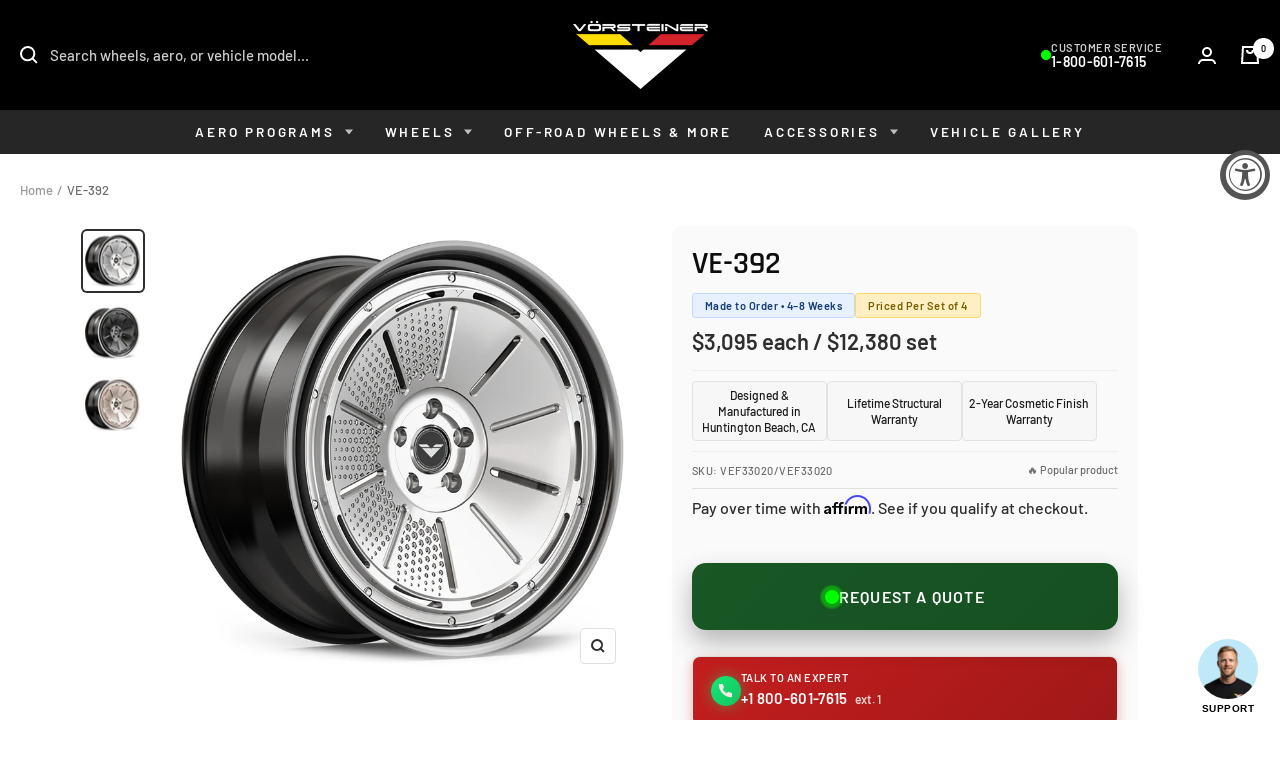

--- FILE ---
content_type: text/html; charset=utf-8
request_url: https://vorsteiner.com/products/ve-392?variant=44336609034410
body_size: 68372
content:
<!doctype html><html class="no-js" lang="en" dir="ltr">
    <head>
      <meta charset="utf-8">
      <meta name="viewport" content="width=device-width, initial-scale=1.0, height=device-height, minimum-scale=1.0, maximum-scale=1.0">
      <meta name="theme-color" content="#000000"><meta name="description" content="Vorsteiner Wheels Elegance Series. Elegance at its finest. Focusing astute architecture to rival the boldness of the vehicles they’re mounted on; the Vorsteiner Wheels Estate Series mates perfectly with estate styled vehicles. Vorsteiner Wheels produces each and every bespoke forged wheels at our in-house California fa"><meta property="og:type" content="product">
  <meta property="og:title" content="VE-392">
  <meta property="product:price:amount" content="12,380.00">
  <meta property="product:price:currency" content="USD">
  <meta property="product:availability" content="in stock"><meta property="og:image" content="http://vorsteiner.com/cdn/shop/products/VE-330_Render_1_.1302_Website-Thumbnail_1.png?v=1756507254&width=1024">
  <meta property="og:image:secure_url" content="https://vorsteiner.com/cdn/shop/products/VE-330_Render_1_.1302_Website-Thumbnail_1.png?v=1756507254&width=1024">
  <meta property="og:image:width" content="1080">
  <meta property="og:image:height" content="1080"><meta property="og:description" content="Vorsteiner Wheels Elegance Series. Elegance at its finest. Focusing astute architecture to rival the boldness of the vehicles they’re mounted on; the Vorsteiner Wheels Estate Series mates perfectly with estate styled vehicles. Vorsteiner Wheels produces each and every bespoke forged wheels at our in-house California fa"><meta property="og:url" content="https://vorsteiner.com/products/ve-392">
<meta property="og:site_name" content="Vorsteiner"><meta name="twitter:card" content="summary"><meta name="twitter:title" content="VE-392">
  <meta name="twitter:description" content="Vorsteiner Wheels Elegance Series. Elegance at its finest. Focusing astute architecture to rival the boldness of the vehicles they’re mounted on; the Vorsteiner Wheels Estate Series mates perfectly with estate styled vehicles. Vorsteiner Wheels produces each and every bespoke forged wheels at our in-house California facility to ensure the quality standards and delivery times meet our clients expectations. All of our multi-piece forged wheels utilize California sourced T6-6061 aerospace &amp;amp; medical grade aluminum that is TUV rated for safety. We engineer lab test and FEA all of our wheels to maximize performance while minimizing weight specific to target vehicle application without using a universal load rating. Each VMP wheel comes with a standard solid finish. You can also add brushed or polished textures with various finishes and sheens. Wheel Specification Sheet: Construction Type: Multi-Piece Forged (3-Piece) Material: T6-6061 Aerospace &amp;amp; Medical Grade Aluminum"><meta name="twitter:image" content="https://vorsteiner.com/cdn/shop/products/VE-330_Render_1_.1302_Website-Thumbnail_1.png?v=1756507254&width=1200">
  <meta name="twitter:image:alt" content="VE-330 - Vorsteiner Wheels Wheels  - Wheels - [tags]">
  
      <link rel="canonical" href="https://vorsteiner.com/products/ve-392"><link rel="shortcut icon" href="//vorsteiner.com/cdn/shop/files/Vorsteiner_Logo_3ad684ad-148b-4dfa-bfa8-8246bfc6eb9b_96x96.png?v=1647365642" type="image/png"><link rel="preconnect" href="https://cdn.shopify.com">
      <link rel="dns-prefetch" href="https://productreviews.shopifycdn.com">
      <link rel="dns-prefetch" href="https://www.google-analytics.com"><link rel="preconnect" href="https://fonts.shopifycdn.com" crossorigin><link rel="preload" as="style" href="//vorsteiner.com/cdn/shop/t/89/assets/theme.css?v=153169124624031851851761460844">
      <link rel="preload" as="style" href="//vorsteiner.com/cdn/shop/t/89/assets/custom.css?v=98286567771024433581769129939">
      <link rel="preload" as="script" href="//vorsteiner.com/cdn/shop/t/89/assets/vendor.js?v=32643890569905814191761430387">
      <link rel="preload" as="script" href="//vorsteiner.com/cdn/shop/t/89/assets/theme.js?v=137669624100285368291762364236"><link rel="preload" as="fetch" href="/products/ve-392.js" crossorigin>
        <link rel="preload" as="image" imagesizes="(max-width: 999px) calc(100vw - 48px), 640px" imagesrcset="//vorsteiner.com/cdn/shop/products/VE-330_Render_1_.1302_Website-Thumbnail_1_400x.png?v=1756507254 400w, //vorsteiner.com/cdn/shop/products/VE-330_Render_1_.1302_Website-Thumbnail_1_500x.png?v=1756507254 500w, //vorsteiner.com/cdn/shop/products/VE-330_Render_1_.1302_Website-Thumbnail_1_600x.png?v=1756507254 600w, //vorsteiner.com/cdn/shop/products/VE-330_Render_1_.1302_Website-Thumbnail_1_700x.png?v=1756507254 700w, //vorsteiner.com/cdn/shop/products/VE-330_Render_1_.1302_Website-Thumbnail_1_800x.png?v=1756507254 800w, //vorsteiner.com/cdn/shop/products/VE-330_Render_1_.1302_Website-Thumbnail_1_900x.png?v=1756507254 900w, //vorsteiner.com/cdn/shop/products/VE-330_Render_1_.1302_Website-Thumbnail_1_1000x.png?v=1756507254 1000w, //vorsteiner.com/cdn/shop/products/VE-330_Render_1_.1302_Website-Thumbnail_1_1080x.png?v=1756507254 1080w
"><link rel="preload" as="script" href="//vorsteiner.com/cdn/shop/t/89/assets/flickity.js?v=141452523587318531741761461051"><script type="application/ld+json">{"@context":"http:\/\/schema.org\/","@id":"\/products\/ve-392#product","@type":"Product","brand":{"@type":"Brand","name":"Vorsteiner"},"category":"Automotive Rims \u0026 Wheels","description":"Vorsteiner Wheels Elegance Series.\nElegance at its finest. Focusing astute architecture to rival the boldness of the vehicles they’re mounted on; the Vorsteiner Wheels Estate Series mates perfectly with estate styled vehicles.\n\n\n\nVorsteiner Wheels produces each and every bespoke forged wheels at our in-house California facility to ensure the quality standards and delivery times meet our clients expectations.\nAll of our multi-piece forged wheels utilize California sourced T6-6061 aerospace \u0026amp; medical grade aluminum that is TUV rated for safety. We engineer lab test and FEA all of our wheels to maximize performance while minimizing weight specific to target vehicle application without using a universal load rating. Each VMP wheel comes with a standard solid finish. You can also add brushed or polished textures with various finishes and sheens.\nWheel Specification Sheet:\n\n\nConstruction Type: Multi-Piece Forged (3-Piece)\n\nMaterial: T6-6061 Aerospace \u0026amp; Medical Grade Aluminum\n\nHardware: Titanium\nLightweight Pocketing Standard\n\nFinish Options: Bronze, Graphite, Clear, Black\n\nTexture Options: Brushed, Polished, Solid\n\nSheen Options: Gloss, Satin, Clear\n\nInner Barrel: Standard Satin Black Finish\n\nEstimated Made to Order Time: As Soon As 3-8 Weeks\n","image":"https:\/\/vorsteiner.com\/cdn\/shop\/products\/VE-330_Render_1_.1302_Website-Thumbnail_1.png?v=1756507254\u0026width=1920","name":"VE-392","offers":{"@id":"\/products\/ve-392?variant=44336608706730#offer","@type":"Offer","availability":"http:\/\/schema.org\/InStock","price":"12380.00","priceCurrency":"USD","url":"https:\/\/vorsteiner.com\/products\/ve-392?variant=44336608706730"},"sku":"VEF33020\/VEF33020","url":"https:\/\/vorsteiner.com\/products\/ve-392"}</script><script type="application/ld+json">
  {
    "@context": "https://schema.org",
    "@type": "BreadcrumbList",
    "itemListElement": [{
        "@type": "ListItem",
        "position": 1,
        "name": "Home",
        "item": "https://vorsteiner.com"
      },{
            "@type": "ListItem",
            "position": 2,
            "name": "VE-392",
            "item": "https://vorsteiner.com/products/ve-392"
          }]
  }
</script>
      <link rel="preload" href="//vorsteiner.com/cdn/fonts/rajdhani/rajdhani_n6.2662920771758eb6f82fd10eee7115b26ac6f444.woff2" as="font" type="font/woff2" crossorigin><link rel="preload" href="//vorsteiner.com/cdn/fonts/barlow/barlow_n5.a193a1990790eba0cc5cca569d23799830e90f07.woff2" as="font" type="font/woff2" crossorigin><style>
  /* Typography (heading) */
  @font-face {
  font-family: Rajdhani;
  font-weight: 600;
  font-style: normal;
  font-display: swap;
  src: url("//vorsteiner.com/cdn/fonts/rajdhani/rajdhani_n6.2662920771758eb6f82fd10eee7115b26ac6f444.woff2") format("woff2"),
       url("//vorsteiner.com/cdn/fonts/rajdhani/rajdhani_n6.6befdead9ba44c2805903cac78e38160bc762983.woff") format("woff");
}

/* Typography (body) */
  @font-face {
  font-family: Barlow;
  font-weight: 500;
  font-style: normal;
  font-display: swap;
  src: url("//vorsteiner.com/cdn/fonts/barlow/barlow_n5.a193a1990790eba0cc5cca569d23799830e90f07.woff2") format("woff2"),
       url("//vorsteiner.com/cdn/fonts/barlow/barlow_n5.ae31c82169b1dc0715609b8cc6a610b917808358.woff") format("woff");
}

@font-face {
  font-family: Barlow;
  font-weight: 500;
  font-style: italic;
  font-display: swap;
  src: url("//vorsteiner.com/cdn/fonts/barlow/barlow_i5.714d58286997b65cd479af615cfa9bb0a117a573.woff2") format("woff2"),
       url("//vorsteiner.com/cdn/fonts/barlow/barlow_i5.0120f77e6447d3b5df4bbec8ad8c2d029d87fb21.woff") format("woff");
}

@font-face {
  font-family: Barlow;
  font-weight: 600;
  font-style: normal;
  font-display: swap;
  src: url("//vorsteiner.com/cdn/fonts/barlow/barlow_n6.329f582a81f63f125e63c20a5a80ae9477df68e1.woff2") format("woff2"),
       url("//vorsteiner.com/cdn/fonts/barlow/barlow_n6.0163402e36247bcb8b02716880d0b39568412e9e.woff") format("woff");
}

@font-face {
  font-family: Barlow;
  font-weight: 600;
  font-style: italic;
  font-display: swap;
  src: url("//vorsteiner.com/cdn/fonts/barlow/barlow_i6.5a22bd20fb27bad4d7674cc6e666fb9c77d813bb.woff2") format("woff2"),
       url("//vorsteiner.com/cdn/fonts/barlow/barlow_i6.1c8787fcb59f3add01a87f21b38c7ef797e3b3a1.woff") format("woff");
}

:root {--heading-color: 13, 13, 13;
    --text-color: 46, 46, 46;
    --background: 255, 255, 255;
    --secondary-background: 255, 255, 255;
    --border-color: 224, 224, 224;
    --border-color-darker: 171, 171, 171;
    --success-color: 21, 87, 36;
    --success-background: 208, 221, 211;
    --error-color: 155, 5, 5;
    --error-background: 248, 238, 238;
    --primary-button-background: 0, 0, 0;
    --primary-button-text-color: 255, 255, 255;
    --secondary-button-background: 212, 175, 55;
    --secondary-button-text-color: 46, 46, 46;
    --product-star-rating: 246, 164, 41;
    --product-on-sale-accent: 222, 43, 43;
    --product-sold-out-accent: 155, 5, 5;
    --product-custom-label-background: 5, 30, 56;
    --product-custom-label-text-color: 255, 255, 255;
    --product-custom-label-2-background: 46, 158, 123;
    --product-custom-label-2-text-color: 255, 255, 255;
    --product-low-stock-text-color: 222, 43, 43;
    --product-in-stock-text-color: 46, 158, 123;
    --loading-bar-background: 46, 46, 46;

    /* We duplicate some "base" colors as root colors, which is useful to use on drawer elements or popover without. Those should not be overridden to avoid issues */
    --root-heading-color: 13, 13, 13;
    --root-text-color: 46, 46, 46;
    --root-background: 255, 255, 255;
    --root-border-color: 224, 224, 224;
    --root-primary-button-background: 0, 0, 0;
    --root-primary-button-text-color: 255, 255, 255;

    --base-font-size: 15px;
    --heading-font-family: Rajdhani, sans-serif;
    --heading-font-weight: 600;
    --heading-font-style: normal;
    --heading-text-transform: uppercase;
    --text-font-family: Barlow, sans-serif;
    --text-font-weight: 500;
    --text-font-style: normal;
    --text-font-bold-weight: 600;

    /* Typography (font size) */
    --heading-xxsmall-font-size: 10px;
    --heading-xsmall-font-size: 10px;
    --heading-small-font-size: 11px;
    --heading-large-font-size: 32px;
    --heading-h1-font-size: 32px;
    --heading-h2-font-size: 28px;
    --heading-h3-font-size: 26px;
    --heading-h4-font-size: 22px;
    --heading-h5-font-size: 18px;
    --heading-h6-font-size: 16px;

    /* Control the look and feel of the theme by changing radius of various elements */
    --button-border-radius: 4px;
    --block-border-radius: 32px;
    --block-border-radius-reduced: 16px;
    --color-swatch-border-radius: 0px;

    /* Button size */
    --button-height: 48px;
    --button-small-height: 40px;

    /* Form related */
    --form-input-field-height: 48px;
    --form-input-gap: 16px;
    --form-submit-margin: 24px;

    /* Product listing related variables */
    --product-list-block-spacing: 32px;

    /* Video related */
    --play-button-background: 255, 255, 255;
    --play-button-arrow: 46, 46, 46;

    /* RTL support */
    --transform-logical-flip: 1;
    --transform-origin-start: left;
    --transform-origin-end: right;

    /* Other */
    --zoom-cursor-svg-url: url(//vorsteiner.com/cdn/shop/t/89/assets/zoom-cursor.svg?v=119959518113871179001762215381);
    --arrow-right-svg-url: url(//vorsteiner.com/cdn/shop/t/89/assets/arrow-right.svg?v=60870638587498665381761430466);
    --arrow-left-svg-url: url(//vorsteiner.com/cdn/shop/t/89/assets/arrow-left.svg?v=39431327866290484971761430466);

    /* Some useful variables that we can reuse in our CSS. Some explanation are needed for some of them:
       - container-max-width-minus-gutters: represents the container max width without the edge gutters
       - container-outer-width: considering the screen width, represent all the space outside the container
       - container-outer-margin: same as container-outer-width but get set to 0 inside a container
       - container-inner-width: the effective space inside the container (minus gutters)
       - grid-column-width: represents the width of a single column of the grid
       - vertical-breather: this is a variable that defines the global "spacing" between sections, and inside the section
                            to create some "breath" and minimum spacing
     */
    --container-max-width: 1600px;
    --container-gutter: 24px;
    --container-max-width-minus-gutters: calc(var(--container-max-width) - (var(--container-gutter)) * 2);
    --container-outer-width: max(calc((100vw - var(--container-max-width-minus-gutters)) / 2), var(--container-gutter));
    --container-outer-margin: var(--container-outer-width);
    --container-inner-width: calc(100vw - var(--container-outer-width) * 2);

    --grid-column-count: 10;
    --grid-gap: 24px;
    --grid-column-width: calc((100vw - var(--container-outer-width) * 2 - var(--grid-gap) * (var(--grid-column-count) - 1)) / var(--grid-column-count));

    --vertical-breather: 36px;
    --vertical-breather-tight: 36px;

    /* Shopify related variables */
    --payment-terms-background-color: #ffffff;
  }

  @media screen and (min-width: 741px) {
    :root {
      --container-gutter: 40px;
      --grid-column-count: 20;
      --vertical-breather: 48px;
      --vertical-breather-tight: 48px;

      /* Typography (font size) */
      --heading-xsmall-font-size: 11px;
      --heading-small-font-size: 12px;
      --heading-large-font-size: 48px;
      --heading-h1-font-size: 48px;
      --heading-h2-font-size: 36px;
      --heading-h3-font-size: 30px;
      --heading-h4-font-size: 22px;
      --heading-h5-font-size: 18px;
      --heading-h6-font-size: 16px;

      /* Form related */
      --form-input-field-height: 52px;
      --form-submit-margin: 32px;

      /* Button size */
      --button-height: 52px;
      --button-small-height: 44px;
    }
  }

  @media screen and (min-width: 1200px) {
    :root {
      --vertical-breather: 64px;
      --vertical-breather-tight: 48px;
      --product-list-block-spacing: 48px;

      /* Typography */
      --heading-large-font-size: 58px;
      --heading-h1-font-size: 50px;
      --heading-h2-font-size: 44px;
      --heading-h3-font-size: 32px;
      --heading-h4-font-size: 26px;
      --heading-h5-font-size: 22px;
      --heading-h6-font-size: 16px;
    }
  }

  @media screen and (min-width: 1600px) {
    :root {
      --vertical-breather: 64px;
      --vertical-breather-tight: 48px;
    }
  }
</style>
      <script>
  // This allows to expose several variables to the global scope, to be used in scripts
  window.themeVariables = {
    settings: {
      direction: "ltr",
      pageType: "product",
      cartCount: 0,
      moneyFormat: "\u003cspan class=\"money\"\u003e${{amount}}\u003c\/span\u003e",
      moneyWithCurrencyFormat: "\u003cspan class=\"money\"\u003e${{amount}} USD\u003c\/span\u003e",
      showVendor: true,
      discountMode: "percentage",
      currencyCodeEnabled: false,
      cartType: "drawer",
      cartCurrency: "USD",
      mobileZoomFactor: 2.5
    },

    routes: {
      host: "vorsteiner.com",
      rootUrl: "\/",
      rootUrlWithoutSlash: '',
      cartUrl: "\/cart",
      cartAddUrl: "\/cart\/add",
      cartChangeUrl: "\/cart\/change",
      searchUrl: "\/search",
      predictiveSearchUrl: "\/search\/suggest",
      productRecommendationsUrl: "\/recommendations\/products"
    },

    strings: {
      accessibilityDelete: "Delete",
      accessibilityClose: "Close",
      collectionSoldOut: "Sold out",
      collectionDiscount: "Save @savings@",
      productSalePrice: "Sale price",
      productRegularPrice: "Regular price",
      productFormUnavailable: "This Configuration is Not Offered",
      productFormSoldOut: "Sold out",
      productFormPreOrder: "Pre-order",
      productFormAddToCart: "Add to cart",
      searchNoResults: "No results could be found.",
      searchNewSearch: "New search",
      searchProducts: "Products",
      searchArticles: "Journal",
      searchPages: "Pages",
      searchCollections: "Collections",
      cartViewCart: "View cart",
      cartItemAdded: "Item added to your cart!",
      cartItemAddedShort: "Added to your cart!",
      cartAddOrderNote: "Add order note",
      cartEditOrderNote: "Edit order note",
      shippingEstimatorNoResults: "Sorry, we do not ship to your address.",
      shippingEstimatorOneResult: "There is one shipping rate for your address:",
      shippingEstimatorMultipleResults: "There are several shipping rates for your address:",
      shippingEstimatorError: "One or more error occurred while retrieving shipping rates:"
    },

    libs: {
      flickity: "\/\/vorsteiner.com\/cdn\/shop\/t\/89\/assets\/flickity.js?v=141452523587318531741761461051",
      photoswipe: "\/\/vorsteiner.com\/cdn\/shop\/t\/89\/assets\/photoswipe.js?v=59012123097207194221761461058",
      qrCode: "\/\/vorsteiner.com\/cdn\/shopifycloud\/storefront\/assets\/themes_support\/vendor\/qrcode-3f2b403b.js"
    },

    breakpoints: {
      phone: 'screen and (max-width: 740px)',
      tablet: 'screen and (min-width: 741px) and (max-width: 999px)',
      tabletAndUp: 'screen and (min-width: 741px)',
      pocket: 'screen and (max-width: 999px)',
      lap: 'screen and (min-width: 1000px) and (max-width: 1199px)',
      lapAndUp: 'screen and (min-width: 1000px)',
      desktop: 'screen and (min-width: 1200px)',
      wide: 'screen and (min-width: 1400px)'
    }
  };

  window.addEventListener('pageshow', async () => {
    const cartContent = await (await fetch(`${window.themeVariables.routes.cartUrl}.js`, {cache: 'reload'})).json();
    document.documentElement.dispatchEvent(new CustomEvent('cart:refresh', {detail: {cart: cartContent}}));
  });

  if ('noModule' in HTMLScriptElement.prototype) {
    // Old browsers (like IE) that does not support module will be considered as if not executing JS at all
    document.documentElement.className = document.documentElement.className.replace('no-js', 'js');

    requestAnimationFrame(() => {
      const viewportHeight = (window.visualViewport ? window.visualViewport.height : document.documentElement.clientHeight);
      document.documentElement.style.setProperty('--window-height',viewportHeight + 'px');
    });
  }// We save the product ID in local storage to be eventually used for recently viewed section
    try {
      const items = JSON.parse(localStorage.getItem('theme:recently-viewed-products') || '[]');

      // We check if the current product already exists, and if it does not, we add it at the start
      if (!items.includes(7677419946154)) {
        items.unshift(7677419946154);
      }

      localStorage.setItem('theme:recently-viewed-products', JSON.stringify(items.slice(0, 20)));
    } catch (e) {
      // Safari in private mode does not allow setting item, we silently fail
    }</script>
  
      <link rel="stylesheet" href="//vorsteiner.com/cdn/shop/t/89/assets/theme.css?v=153169124624031851851761460844">
  
      <script src="//vorsteiner.com/cdn/shop/t/89/assets/vendor.js?v=32643890569905814191761430387" defer></script>
      <script src="//vorsteiner.com/cdn/shop/t/89/assets/theme.js?v=137669624100285368291762364236" defer></script>
      <script src="//vorsteiner.com/cdn/shop/t/89/assets/custom.js?v=80948251647575479691769202957" defer></script>
  
      <script>window.performance && window.performance.mark && window.performance.mark('shopify.content_for_header.start');</script><meta name="google-site-verification" content="HYTT8hQfLC4XbEkbiG7cHzCsWmOkugznbK9Y1XMl4kY">
<meta name="google-site-verification" content="11j5-ZiphcQ9mSbH9hfxqwux77ThXKIoAUVn1A8Xm1I">
<meta name="google-site-verification" content="cESnIW16z1I_cRh4693U2Opdz5RBv6eesxPCPa7N9Qk">
<meta name="google-site-verification" content="LiDgyMiTgFL3W0Glajrg44Xh2qFP_PursA-F-Z5XEPc">
<meta id="shopify-digital-wallet" name="shopify-digital-wallet" content="/42826924184/digital_wallets/dialog">
<meta name="shopify-checkout-api-token" content="d884844057fc1800af56b3d329d7f7db">
<meta id="in-context-paypal-metadata" data-shop-id="42826924184" data-venmo-supported="false" data-environment="production" data-locale="en_US" data-paypal-v4="true" data-currency="USD">
<link rel="alternate" type="application/json+oembed" href="https://vorsteiner.com/products/ve-392.oembed">
<script async="async" src="/checkouts/internal/preloads.js?locale=en-US"></script>
<link rel="preconnect" href="https://shop.app" crossorigin="anonymous">
<script async="async" src="https://shop.app/checkouts/internal/preloads.js?locale=en-US&shop_id=42826924184" crossorigin="anonymous"></script>
<script id="apple-pay-shop-capabilities" type="application/json">{"shopId":42826924184,"countryCode":"US","currencyCode":"USD","merchantCapabilities":["supports3DS"],"merchantId":"gid:\/\/shopify\/Shop\/42826924184","merchantName":"Vorsteiner","requiredBillingContactFields":["postalAddress","email","phone"],"requiredShippingContactFields":["postalAddress","email","phone"],"shippingType":"shipping","supportedNetworks":["visa","masterCard","amex","discover","elo","jcb"],"total":{"type":"pending","label":"Vorsteiner","amount":"1.00"},"shopifyPaymentsEnabled":true,"supportsSubscriptions":true}</script>
<script id="shopify-features" type="application/json">{"accessToken":"d884844057fc1800af56b3d329d7f7db","betas":["rich-media-storefront-analytics"],"domain":"vorsteiner.com","predictiveSearch":true,"shopId":42826924184,"locale":"en"}</script>
<script>var Shopify = Shopify || {};
Shopify.shop = "vorsteinerwheels.myshopify.com";
Shopify.locale = "en";
Shopify.currency = {"active":"USD","rate":"1.0"};
Shopify.country = "US";
Shopify.theme = {"name":"Vorsteiner 12.10.25 - Holiday.Program","id":141084623018,"schema_name":"Focal","schema_version":"12.7.1","theme_store_id":null,"role":"main"};
Shopify.theme.handle = "null";
Shopify.theme.style = {"id":null,"handle":null};
Shopify.cdnHost = "vorsteiner.com/cdn";
Shopify.routes = Shopify.routes || {};
Shopify.routes.root = "/";</script>
<script type="module">!function(o){(o.Shopify=o.Shopify||{}).modules=!0}(window);</script>
<script>!function(o){function n(){var o=[];function n(){o.push(Array.prototype.slice.apply(arguments))}return n.q=o,n}var t=o.Shopify=o.Shopify||{};t.loadFeatures=n(),t.autoloadFeatures=n()}(window);</script>
<script>
  window.ShopifyPay = window.ShopifyPay || {};
  window.ShopifyPay.apiHost = "shop.app\/pay";
  window.ShopifyPay.redirectState = null;
</script>
<script id="shop-js-analytics" type="application/json">{"pageType":"product"}</script>
<script defer="defer" async type="module" src="//vorsteiner.com/cdn/shopifycloud/shop-js/modules/v2/client.init-shop-cart-sync_BT-GjEfc.en.esm.js"></script>
<script defer="defer" async type="module" src="//vorsteiner.com/cdn/shopifycloud/shop-js/modules/v2/chunk.common_D58fp_Oc.esm.js"></script>
<script defer="defer" async type="module" src="//vorsteiner.com/cdn/shopifycloud/shop-js/modules/v2/chunk.modal_xMitdFEc.esm.js"></script>
<script type="module">
  await import("//vorsteiner.com/cdn/shopifycloud/shop-js/modules/v2/client.init-shop-cart-sync_BT-GjEfc.en.esm.js");
await import("//vorsteiner.com/cdn/shopifycloud/shop-js/modules/v2/chunk.common_D58fp_Oc.esm.js");
await import("//vorsteiner.com/cdn/shopifycloud/shop-js/modules/v2/chunk.modal_xMitdFEc.esm.js");

  window.Shopify.SignInWithShop?.initShopCartSync?.({"fedCMEnabled":true,"windoidEnabled":true});

</script>
<script defer="defer" async type="module" src="//vorsteiner.com/cdn/shopifycloud/shop-js/modules/v2/client.payment-terms_Ci9AEqFq.en.esm.js"></script>
<script defer="defer" async type="module" src="//vorsteiner.com/cdn/shopifycloud/shop-js/modules/v2/chunk.common_D58fp_Oc.esm.js"></script>
<script defer="defer" async type="module" src="//vorsteiner.com/cdn/shopifycloud/shop-js/modules/v2/chunk.modal_xMitdFEc.esm.js"></script>
<script type="module">
  await import("//vorsteiner.com/cdn/shopifycloud/shop-js/modules/v2/client.payment-terms_Ci9AEqFq.en.esm.js");
await import("//vorsteiner.com/cdn/shopifycloud/shop-js/modules/v2/chunk.common_D58fp_Oc.esm.js");
await import("//vorsteiner.com/cdn/shopifycloud/shop-js/modules/v2/chunk.modal_xMitdFEc.esm.js");

  
</script>
<script>
  window.Shopify = window.Shopify || {};
  if (!window.Shopify.featureAssets) window.Shopify.featureAssets = {};
  window.Shopify.featureAssets['shop-js'] = {"shop-cart-sync":["modules/v2/client.shop-cart-sync_DZOKe7Ll.en.esm.js","modules/v2/chunk.common_D58fp_Oc.esm.js","modules/v2/chunk.modal_xMitdFEc.esm.js"],"init-fed-cm":["modules/v2/client.init-fed-cm_B6oLuCjv.en.esm.js","modules/v2/chunk.common_D58fp_Oc.esm.js","modules/v2/chunk.modal_xMitdFEc.esm.js"],"shop-cash-offers":["modules/v2/client.shop-cash-offers_D2sdYoxE.en.esm.js","modules/v2/chunk.common_D58fp_Oc.esm.js","modules/v2/chunk.modal_xMitdFEc.esm.js"],"shop-login-button":["modules/v2/client.shop-login-button_QeVjl5Y3.en.esm.js","modules/v2/chunk.common_D58fp_Oc.esm.js","modules/v2/chunk.modal_xMitdFEc.esm.js"],"pay-button":["modules/v2/client.pay-button_DXTOsIq6.en.esm.js","modules/v2/chunk.common_D58fp_Oc.esm.js","modules/v2/chunk.modal_xMitdFEc.esm.js"],"shop-button":["modules/v2/client.shop-button_DQZHx9pm.en.esm.js","modules/v2/chunk.common_D58fp_Oc.esm.js","modules/v2/chunk.modal_xMitdFEc.esm.js"],"avatar":["modules/v2/client.avatar_BTnouDA3.en.esm.js"],"init-windoid":["modules/v2/client.init-windoid_CR1B-cfM.en.esm.js","modules/v2/chunk.common_D58fp_Oc.esm.js","modules/v2/chunk.modal_xMitdFEc.esm.js"],"init-shop-for-new-customer-accounts":["modules/v2/client.init-shop-for-new-customer-accounts_C_vY_xzh.en.esm.js","modules/v2/client.shop-login-button_QeVjl5Y3.en.esm.js","modules/v2/chunk.common_D58fp_Oc.esm.js","modules/v2/chunk.modal_xMitdFEc.esm.js"],"init-shop-email-lookup-coordinator":["modules/v2/client.init-shop-email-lookup-coordinator_BI7n9ZSv.en.esm.js","modules/v2/chunk.common_D58fp_Oc.esm.js","modules/v2/chunk.modal_xMitdFEc.esm.js"],"init-shop-cart-sync":["modules/v2/client.init-shop-cart-sync_BT-GjEfc.en.esm.js","modules/v2/chunk.common_D58fp_Oc.esm.js","modules/v2/chunk.modal_xMitdFEc.esm.js"],"shop-toast-manager":["modules/v2/client.shop-toast-manager_DiYdP3xc.en.esm.js","modules/v2/chunk.common_D58fp_Oc.esm.js","modules/v2/chunk.modal_xMitdFEc.esm.js"],"init-customer-accounts":["modules/v2/client.init-customer-accounts_D9ZNqS-Q.en.esm.js","modules/v2/client.shop-login-button_QeVjl5Y3.en.esm.js","modules/v2/chunk.common_D58fp_Oc.esm.js","modules/v2/chunk.modal_xMitdFEc.esm.js"],"init-customer-accounts-sign-up":["modules/v2/client.init-customer-accounts-sign-up_iGw4briv.en.esm.js","modules/v2/client.shop-login-button_QeVjl5Y3.en.esm.js","modules/v2/chunk.common_D58fp_Oc.esm.js","modules/v2/chunk.modal_xMitdFEc.esm.js"],"shop-follow-button":["modules/v2/client.shop-follow-button_CqMgW2wH.en.esm.js","modules/v2/chunk.common_D58fp_Oc.esm.js","modules/v2/chunk.modal_xMitdFEc.esm.js"],"checkout-modal":["modules/v2/client.checkout-modal_xHeaAweL.en.esm.js","modules/v2/chunk.common_D58fp_Oc.esm.js","modules/v2/chunk.modal_xMitdFEc.esm.js"],"shop-login":["modules/v2/client.shop-login_D91U-Q7h.en.esm.js","modules/v2/chunk.common_D58fp_Oc.esm.js","modules/v2/chunk.modal_xMitdFEc.esm.js"],"lead-capture":["modules/v2/client.lead-capture_BJmE1dJe.en.esm.js","modules/v2/chunk.common_D58fp_Oc.esm.js","modules/v2/chunk.modal_xMitdFEc.esm.js"],"payment-terms":["modules/v2/client.payment-terms_Ci9AEqFq.en.esm.js","modules/v2/chunk.common_D58fp_Oc.esm.js","modules/v2/chunk.modal_xMitdFEc.esm.js"]};
</script>
<script>(function() {
  var isLoaded = false;
  function asyncLoad() {
    if (isLoaded) return;
    isLoaded = true;
    var urls = ["https:\/\/chimpstatic.com\/mcjs-connected\/js\/users\/24b3620afea4c8ef017eb7206\/e96bcf96a69e41b52dc74a074.js?shop=vorsteinerwheels.myshopify.com","\/\/www.powr.io\/powr.js?powr-token=vorsteinerwheels.myshopify.com\u0026external-type=shopify\u0026shop=vorsteinerwheels.myshopify.com","\/\/d1liekpayvooaz.cloudfront.net\/apps\/customizery\/customizery.js?shop=vorsteinerwheels.myshopify.com","\/\/www.powr.io\/powr.js?powr-token=vorsteinerwheels.myshopify.com\u0026external-type=shopify\u0026shop=vorsteinerwheels.myshopify.com","https:\/\/cdn.robinpro.gallery\/js\/client.js?v=5ad0431\u0026shop=vorsteinerwheels.myshopify.com","https:\/\/cdn.shopify.com\/s\/files\/1\/0428\/2692\/4184\/t\/89\/assets\/affirmShopify.js?v=1763767075\u0026shop=vorsteinerwheels.myshopify.com"];
    for (var i = 0; i < urls.length; i++) {
      var s = document.createElement('script');
      s.type = 'text/javascript';
      s.async = true;
      s.src = urls[i];
      var x = document.getElementsByTagName('script')[0];
      x.parentNode.insertBefore(s, x);
    }
  };
  if(window.attachEvent) {
    window.attachEvent('onload', asyncLoad);
  } else {
    window.addEventListener('load', asyncLoad, false);
  }
})();</script>
<script id="__st">var __st={"a":42826924184,"offset":-28800,"reqid":"89404312-d949-4556-8425-7aabbac446e5-1769448948","pageurl":"vorsteiner.com\/products\/ve-392?variant=44336609034410","u":"9c00db74ed6c","p":"product","rtyp":"product","rid":7677419946154};</script>
<script>window.ShopifyPaypalV4VisibilityTracking = true;</script>
<script id="captcha-bootstrap">!function(){'use strict';const t='contact',e='account',n='new_comment',o=[[t,t],['blogs',n],['comments',n],[t,'customer']],c=[[e,'customer_login'],[e,'guest_login'],[e,'recover_customer_password'],[e,'create_customer']],r=t=>t.map((([t,e])=>`form[action*='/${t}']:not([data-nocaptcha='true']) input[name='form_type'][value='${e}']`)).join(','),a=t=>()=>t?[...document.querySelectorAll(t)].map((t=>t.form)):[];function s(){const t=[...o],e=r(t);return a(e)}const i='password',u='form_key',d=['recaptcha-v3-token','g-recaptcha-response','h-captcha-response',i],f=()=>{try{return window.sessionStorage}catch{return}},m='__shopify_v',_=t=>t.elements[u];function p(t,e,n=!1){try{const o=window.sessionStorage,c=JSON.parse(o.getItem(e)),{data:r}=function(t){const{data:e,action:n}=t;return t[m]||n?{data:e,action:n}:{data:t,action:n}}(c);for(const[e,n]of Object.entries(r))t.elements[e]&&(t.elements[e].value=n);n&&o.removeItem(e)}catch(o){console.error('form repopulation failed',{error:o})}}const l='form_type',E='cptcha';function T(t){t.dataset[E]=!0}const w=window,h=w.document,L='Shopify',v='ce_forms',y='captcha';let A=!1;((t,e)=>{const n=(g='f06e6c50-85a8-45c8-87d0-21a2b65856fe',I='https://cdn.shopify.com/shopifycloud/storefront-forms-hcaptcha/ce_storefront_forms_captcha_hcaptcha.v1.5.2.iife.js',D={infoText:'Protected by hCaptcha',privacyText:'Privacy',termsText:'Terms'},(t,e,n)=>{const o=w[L][v],c=o.bindForm;if(c)return c(t,g,e,D).then(n);var r;o.q.push([[t,g,e,D],n]),r=I,A||(h.body.append(Object.assign(h.createElement('script'),{id:'captcha-provider',async:!0,src:r})),A=!0)});var g,I,D;w[L]=w[L]||{},w[L][v]=w[L][v]||{},w[L][v].q=[],w[L][y]=w[L][y]||{},w[L][y].protect=function(t,e){n(t,void 0,e),T(t)},Object.freeze(w[L][y]),function(t,e,n,w,h,L){const[v,y,A,g]=function(t,e,n){const i=e?o:[],u=t?c:[],d=[...i,...u],f=r(d),m=r(i),_=r(d.filter((([t,e])=>n.includes(e))));return[a(f),a(m),a(_),s()]}(w,h,L),I=t=>{const e=t.target;return e instanceof HTMLFormElement?e:e&&e.form},D=t=>v().includes(t);t.addEventListener('submit',(t=>{const e=I(t);if(!e)return;const n=D(e)&&!e.dataset.hcaptchaBound&&!e.dataset.recaptchaBound,o=_(e),c=g().includes(e)&&(!o||!o.value);(n||c)&&t.preventDefault(),c&&!n&&(function(t){try{if(!f())return;!function(t){const e=f();if(!e)return;const n=_(t);if(!n)return;const o=n.value;o&&e.removeItem(o)}(t);const e=Array.from(Array(32),(()=>Math.random().toString(36)[2])).join('');!function(t,e){_(t)||t.append(Object.assign(document.createElement('input'),{type:'hidden',name:u})),t.elements[u].value=e}(t,e),function(t,e){const n=f();if(!n)return;const o=[...t.querySelectorAll(`input[type='${i}']`)].map((({name:t})=>t)),c=[...d,...o],r={};for(const[a,s]of new FormData(t).entries())c.includes(a)||(r[a]=s);n.setItem(e,JSON.stringify({[m]:1,action:t.action,data:r}))}(t,e)}catch(e){console.error('failed to persist form',e)}}(e),e.submit())}));const S=(t,e)=>{t&&!t.dataset[E]&&(n(t,e.some((e=>e===t))),T(t))};for(const o of['focusin','change'])t.addEventListener(o,(t=>{const e=I(t);D(e)&&S(e,y())}));const B=e.get('form_key'),M=e.get(l),P=B&&M;t.addEventListener('DOMContentLoaded',(()=>{const t=y();if(P)for(const e of t)e.elements[l].value===M&&p(e,B);[...new Set([...A(),...v().filter((t=>'true'===t.dataset.shopifyCaptcha))])].forEach((e=>S(e,t)))}))}(h,new URLSearchParams(w.location.search),n,t,e,['guest_login'])})(!0,!0)}();</script>
<script integrity="sha256-4kQ18oKyAcykRKYeNunJcIwy7WH5gtpwJnB7kiuLZ1E=" data-source-attribution="shopify.loadfeatures" defer="defer" src="//vorsteiner.com/cdn/shopifycloud/storefront/assets/storefront/load_feature-a0a9edcb.js" crossorigin="anonymous"></script>
<script crossorigin="anonymous" defer="defer" src="//vorsteiner.com/cdn/shopifycloud/storefront/assets/shopify_pay/storefront-65b4c6d7.js?v=20250812"></script>
<script data-source-attribution="shopify.dynamic_checkout.dynamic.init">var Shopify=Shopify||{};Shopify.PaymentButton=Shopify.PaymentButton||{isStorefrontPortableWallets:!0,init:function(){window.Shopify.PaymentButton.init=function(){};var t=document.createElement("script");t.src="https://vorsteiner.com/cdn/shopifycloud/portable-wallets/latest/portable-wallets.en.js",t.type="module",document.head.appendChild(t)}};
</script>
<script data-source-attribution="shopify.dynamic_checkout.buyer_consent">
  function portableWalletsHideBuyerConsent(e){var t=document.getElementById("shopify-buyer-consent"),n=document.getElementById("shopify-subscription-policy-button");t&&n&&(t.classList.add("hidden"),t.setAttribute("aria-hidden","true"),n.removeEventListener("click",e))}function portableWalletsShowBuyerConsent(e){var t=document.getElementById("shopify-buyer-consent"),n=document.getElementById("shopify-subscription-policy-button");t&&n&&(t.classList.remove("hidden"),t.removeAttribute("aria-hidden"),n.addEventListener("click",e))}window.Shopify?.PaymentButton&&(window.Shopify.PaymentButton.hideBuyerConsent=portableWalletsHideBuyerConsent,window.Shopify.PaymentButton.showBuyerConsent=portableWalletsShowBuyerConsent);
</script>
<script data-source-attribution="shopify.dynamic_checkout.cart.bootstrap">document.addEventListener("DOMContentLoaded",(function(){function t(){return document.querySelector("shopify-accelerated-checkout-cart, shopify-accelerated-checkout")}if(t())Shopify.PaymentButton.init();else{new MutationObserver((function(e,n){t()&&(Shopify.PaymentButton.init(),n.disconnect())})).observe(document.body,{childList:!0,subtree:!0})}}));
</script>
<link id="shopify-accelerated-checkout-styles" rel="stylesheet" media="screen" href="https://vorsteiner.com/cdn/shopifycloud/portable-wallets/latest/accelerated-checkout-backwards-compat.css" crossorigin="anonymous">
<style id="shopify-accelerated-checkout-cart">
        #shopify-buyer-consent {
  margin-top: 1em;
  display: inline-block;
  width: 100%;
}

#shopify-buyer-consent.hidden {
  display: none;
}

#shopify-subscription-policy-button {
  background: none;
  border: none;
  padding: 0;
  text-decoration: underline;
  font-size: inherit;
  cursor: pointer;
}

#shopify-subscription-policy-button::before {
  box-shadow: none;
}

      </style>

<script>window.performance && window.performance.mark && window.performance.mark('shopify.content_for_header.end');</script>
<script id="bold-platform-data" type="application/json">
    {
        "shop": {
            "domain": "vorsteiner.com",
            "permanent_domain": "vorsteinerwheels.myshopify.com",
            "url": "https://vorsteiner.com",
            "secure_url": "https://vorsteiner.com",
            "money_format": "\u003cspan class=\"money\"\u003e${{amount}}\u003c\/span\u003e",
            "currency": "USD"
        },
        "customer": {
            "id": null,
            "tags": null
        },
        "cart": {"note":null,"attributes":{},"original_total_price":0,"total_price":0,"total_discount":0,"total_weight":0.0,"item_count":0,"items":[],"requires_shipping":false,"currency":"USD","items_subtotal_price":0,"cart_level_discount_applications":[],"checkout_charge_amount":0},
        "template": "product",
        "product": {"id":7677419946154,"title":"VE-392","handle":"ve-392","description":"\u003ch2\u003e\u003cspan\u003eVorsteiner Wheels Elegance Series.\u003c\/span\u003e\u003c\/h2\u003e\n\u003cdiv\u003eElegance at its finest. Focusing astute architecture to rival the boldness of the vehicles they’re mounted on; the Vorsteiner Wheels Estate Series mates perfectly with estate styled vehicles.\u003cbr\u003e\u003cbr\u003e\n\u003c\/div\u003e\n\u003cdiv\u003e\u003c\/div\u003e\n\u003cdiv\u003e\u003cspan\u003e\u003c\/span\u003e\u003c\/div\u003e\n\u003cp\u003e\u003cspan\u003eVorsteiner Wheels produces each and every bespoke forged wheels at our in-house California facility to ensure the quality standards and delivery times meet our clients expectations.\u003c\/span\u003e\u003c\/p\u003e\n\u003cp\u003eAll of our multi-piece forged wheels utilize California sourced T6-6061 aerospace \u0026amp; medical grade aluminum that is TUV rated for safety. We engineer lab test and FEA all of our wheels to maximize performance while minimizing weight specific to target vehicle application without using a universal load rating. Each VMP wheel comes with a standard solid finish. You can also add brushed or polished textures with various finishes and sheens.\u003c\/p\u003e\n\u003cp\u003e\u003cbr data-mce-fragment=\"1\"\u003e\u003cstrong\u003eWheel Specification Sheet:\u003c\/strong\u003e\u003c\/p\u003e\n\u003cul\u003e\n\u003cli\u003e\n\u003cstrong\u003eConstruction Type: \u003c\/strong\u003eMulti-Piece Forged (3-Piece)\u003c\/li\u003e\n\u003cli\u003e\n\u003cstrong\u003eMaterial: \u003c\/strong\u003eT6-6061 Aerospace \u0026amp; Medical Grade Aluminum\u003c\/li\u003e\n\u003cli\u003e\n\u003cstrong\u003eHardware:\u003c\/strong\u003e Titanium\u003c\/li\u003e\n\u003cli\u003e\u003cstrong\u003eLightweight Pocketing Standard\u003c\/strong\u003e\u003c\/li\u003e\n\u003cli\u003e\n\u003cstrong\u003eFinish Options: \u003c\/strong\u003eBronze, Graphite, Clear, Black\u003c\/li\u003e\n\u003cli\u003e\n\u003cstrong\u003eTexture Options:\u003c\/strong\u003e\u003cspan\u003e \u003c\/span\u003eBrushed, Polished, Solid\u003c\/li\u003e\n\u003cli\u003e\n\u003cstrong\u003eSheen Options:\u003c\/strong\u003e\u003cspan\u003e \u003c\/span\u003eGloss, Satin, Clear\u003c\/li\u003e\n\u003cli\u003e\n\u003cstrong\u003eInner Barrel:\u003c\/strong\u003e\u003cspan\u003e \u003c\/span\u003eStandard Satin Black Finish\u003c\/li\u003e\n\u003cli\u003e\n\u003cstrong\u003eEstimated Made to Order Time:\u003c\/strong\u003e As Soon As 3-8 Weeks\u003c\/li\u003e\n\u003c\/ul\u003e","published_at":"2023-01-31T14:26:57-08:00","created_at":"2023-01-31T11:12:06-08:00","vendor":"Vorsteiner","type":"Wheels","tags":["2014 BMW_M3_WHEELS_Aero_PRODUCTS","2014 BMW_M4_WHEELS_Aero_PRODUCTS","2015 BMW_M3_WHEELS_Aero_PRODUCTS","2015 BMW_M4_WHEELS_Aero_PRODUCTS","2015 Lamborghini Huracan Performante","2016 BMW_M3_WHEELS_Aero_PRODUCTS","2016 BMW_M4_WHEELS_Aero_PRODUCTS","2016 Lamborghini Huracan Performante","2017 BMW_M3_WHEELS_Aero_PRODUCTS","2017 BMW_M4_WHEELS_Aero_PRODUCTS","2017 Lamborghini Huracan Performante","2018 - 2022 Bentley Bentayga","2018 - 2022 Lamborghini Urus","2018 - 2022 Mercedes Benz G-Wagon","2018 BMW_M3_WHEELS_Aero_PRODUCTS","2018 BMW_M4_WHEELS_Aero_PRODUCTS","2018 Lamborghini Huracan Performante","2019 - 2022 Ferrari F8","2019 Lamborghini Huracan Performante","2019_Lamborghini_Huracan_EVO_Monza","2019_Lamborghini_Huracan_EVO_RWD","2020 - 2022 Corvette C8","2020 Ferrari F8","2020 Lamborghini Huracan Performante","2020_Lamborghini_Huracan_EVO_Monza","2020_Lamborghini_Huracan_EVO_RWD","2021 - 2022 Porsche GT3 (992) - Centerlock","2021 - 2022 Porsche Turbo (992) - Centerlock","2021 _Lamborghini_Huracan_EVO_Monza","2021 _Lamborghini_Huracan_EVO_RWD","2021 Ferrari F8","2021 Lamborghini Huracan Performante","2022 _Lamborghini_Huracan_EVO_Monza","2022 _Lamborghini_Huracan_EVO_RWD","2022 Ferrari F8","2022 Lamborghini Huracan Performante","3-piece","BMW_M3_F8X_PRODUCTS","BMW_M3_F8X_WHEELS_Aero_PRODUCTS","BMW_M4_F8X_PRODUCTS","BMW_M4_F8X_WHEELS_Aero_PRODUCTS","BMW_M4_WHEELS_Aero_PRODUCTS","Ferrari_F8_PRODUCTS","Lamborghini_Huracan_EVO_Monza_products","Lamborghini_Huracan_EVO_RWD_products","Lamborghini_Huracan_Performante_PRODUCTS 2014 Lamborghini Huracan Performante","spo-default","spo-disabled","spo-notify-me-disabled","vmp-custom-wheel","vmp-custom-wheel-bespoke","vmp123456789","VMPbuild301","VMPCustom","VMPCustombuild"],"price":1238000,"price_min":1238000,"price_max":1238000,"available":true,"price_varies":false,"compare_at_price":1238000,"compare_at_price_min":1238000,"compare_at_price_max":1238000,"compare_at_price_varies":false,"variants":[{"id":44336608706730,"title":"Default Title","option1":"Default Title","option2":null,"option3":null,"sku":"VEF33020\/VEF33020","requires_shipping":true,"taxable":true,"featured_image":null,"available":true,"name":"VE-392","public_title":null,"options":["Default Title"],"price":1238000,"weight":0,"compare_at_price":1238000,"inventory_management":null,"barcode":null,"requires_selling_plan":false,"selling_plan_allocations":[]}],"images":["\/\/vorsteiner.com\/cdn\/shop\/products\/VE-330_Render_1_.1302_Website-Thumbnail_1.png?v=1756507254","\/\/vorsteiner.com\/cdn\/shop\/products\/VE-330_Render_1_.1303_Website-Thumbnail_2.png?v=1756507254","\/\/vorsteiner.com\/cdn\/shop\/products\/VE-330_Render_1_.1304_Website-Thumbnail_3.png?v=1756507254"],"featured_image":"\/\/vorsteiner.com\/cdn\/shop\/products\/VE-330_Render_1_.1302_Website-Thumbnail_1.png?v=1756507254","options":["Title"],"media":[{"alt":"VE-330 - Vorsteiner Wheels Wheels  - Wheels - [tags]","id":28367399321770,"position":1,"preview_image":{"aspect_ratio":1.0,"height":1080,"width":1080,"src":"\/\/vorsteiner.com\/cdn\/shop\/products\/VE-330_Render_1_.1302_Website-Thumbnail_1.png?v=1756507254"},"aspect_ratio":1.0,"height":1080,"media_type":"image","src":"\/\/vorsteiner.com\/cdn\/shop\/products\/VE-330_Render_1_.1302_Website-Thumbnail_1.png?v=1756507254","width":1080},{"alt":"VE-330 - Vorsteiner Wheels Wheels  - Wheels - [tags]","id":28367399354538,"position":2,"preview_image":{"aspect_ratio":1.0,"height":1080,"width":1080,"src":"\/\/vorsteiner.com\/cdn\/shop\/products\/VE-330_Render_1_.1303_Website-Thumbnail_2.png?v=1756507254"},"aspect_ratio":1.0,"height":1080,"media_type":"image","src":"\/\/vorsteiner.com\/cdn\/shop\/products\/VE-330_Render_1_.1303_Website-Thumbnail_2.png?v=1756507254","width":1080},{"alt":"VE-330 - Vorsteiner Wheels Wheels  - Wheels - [tags]","id":28367399387306,"position":3,"preview_image":{"aspect_ratio":1.0,"height":1080,"width":1080,"src":"\/\/vorsteiner.com\/cdn\/shop\/products\/VE-330_Render_1_.1304_Website-Thumbnail_3.png?v=1756507254"},"aspect_ratio":1.0,"height":1080,"media_type":"image","src":"\/\/vorsteiner.com\/cdn\/shop\/products\/VE-330_Render_1_.1304_Website-Thumbnail_3.png?v=1756507254","width":1080}],"requires_selling_plan":false,"selling_plan_groups":[],"content":"\u003ch2\u003e\u003cspan\u003eVorsteiner Wheels Elegance Series.\u003c\/span\u003e\u003c\/h2\u003e\n\u003cdiv\u003eElegance at its finest. Focusing astute architecture to rival the boldness of the vehicles they’re mounted on; the Vorsteiner Wheels Estate Series mates perfectly with estate styled vehicles.\u003cbr\u003e\u003cbr\u003e\n\u003c\/div\u003e\n\u003cdiv\u003e\u003c\/div\u003e\n\u003cdiv\u003e\u003cspan\u003e\u003c\/span\u003e\u003c\/div\u003e\n\u003cp\u003e\u003cspan\u003eVorsteiner Wheels produces each and every bespoke forged wheels at our in-house California facility to ensure the quality standards and delivery times meet our clients expectations.\u003c\/span\u003e\u003c\/p\u003e\n\u003cp\u003eAll of our multi-piece forged wheels utilize California sourced T6-6061 aerospace \u0026amp; medical grade aluminum that is TUV rated for safety. We engineer lab test and FEA all of our wheels to maximize performance while minimizing weight specific to target vehicle application without using a universal load rating. Each VMP wheel comes with a standard solid finish. You can also add brushed or polished textures with various finishes and sheens.\u003c\/p\u003e\n\u003cp\u003e\u003cbr data-mce-fragment=\"1\"\u003e\u003cstrong\u003eWheel Specification Sheet:\u003c\/strong\u003e\u003c\/p\u003e\n\u003cul\u003e\n\u003cli\u003e\n\u003cstrong\u003eConstruction Type: \u003c\/strong\u003eMulti-Piece Forged (3-Piece)\u003c\/li\u003e\n\u003cli\u003e\n\u003cstrong\u003eMaterial: \u003c\/strong\u003eT6-6061 Aerospace \u0026amp; Medical Grade Aluminum\u003c\/li\u003e\n\u003cli\u003e\n\u003cstrong\u003eHardware:\u003c\/strong\u003e Titanium\u003c\/li\u003e\n\u003cli\u003e\u003cstrong\u003eLightweight Pocketing Standard\u003c\/strong\u003e\u003c\/li\u003e\n\u003cli\u003e\n\u003cstrong\u003eFinish Options: \u003c\/strong\u003eBronze, Graphite, Clear, Black\u003c\/li\u003e\n\u003cli\u003e\n\u003cstrong\u003eTexture Options:\u003c\/strong\u003e\u003cspan\u003e \u003c\/span\u003eBrushed, Polished, Solid\u003c\/li\u003e\n\u003cli\u003e\n\u003cstrong\u003eSheen Options:\u003c\/strong\u003e\u003cspan\u003e \u003c\/span\u003eGloss, Satin, Clear\u003c\/li\u003e\n\u003cli\u003e\n\u003cstrong\u003eInner Barrel:\u003c\/strong\u003e\u003cspan\u003e \u003c\/span\u003eStandard Satin Black Finish\u003c\/li\u003e\n\u003cli\u003e\n\u003cstrong\u003eEstimated Made to Order Time:\u003c\/strong\u003e As Soon As 3-8 Weeks\u003c\/li\u003e\n\u003c\/ul\u003e"},
        "collection": null
    }
</script>
<style>
    .money[data-product-id], .money[data-product-handle], .money[data-variant-id], .money[data-line-index], .money[data-cart-total] {
        animation: moneyAnimation 0s 2s forwards;
        visibility: hidden;
    }
    @keyframes moneyAnimation {
        to   { visibility: visible; }
    }
</style>

<link href="//vorsteiner.com/cdn/shop/t/89/assets/bold-csp-custom.css?v=38657284321814969571761430388" rel="stylesheet" type="text/css" media="all" />
      <link href="//vorsteiner.com/cdn/shop/t/89/assets/custom.css?v=98286567771024433581769129939" rel="stylesheet" type="text/css" media="all" />
      
      
<script src="//cdn.shopify.com/s/files/1/0574/0809/4268/t/1/assets/bootstrap-3.0.16.js" type="text/javascript"></script>

      
      <!-- Google Tag Manager - Consolidated (Google Ads & GA4) -->
      <script async src="https://www.googletagmanager.com/gtag/js?id=AW-10892583010"></script>
      <script async src="https://www.googletagmanager.com/gtag/js?id=G-KSC16T3W0X"></script>
      <script>
        window.dataLayer = window.dataLayer || [];
        function gtag(){dataLayer.push(arguments);}
        gtag('js', new Date());
        gtag('config', 'AW-10892583010');
        gtag('config', 'G-KSC16T3W0X');
      </script>
      
      <!-- StackAdapt Tracking -->
      <script>!function(s,a,e,v,n,t,z){if(s.saq)return;n=s.saq=function(){n.callMethod?n.callMethod.apply(n,arguments):n.queue.push(arguments)};if(!s._saq)s._saq=n;n.push=n;n.loaded=!0;n.version='1.0';n.queue=[];t=a.createElement(e);t.async=!0;t.src=v;z=a.getElementsByTagName(e)[0];z.parentNode.insertBefore(t,z)}(window,document,'script','https://tags.srv.stackadapt.com/events.js');saq('ts', 'nac8LzqsAdIZ8cujGlJizw');</script>
      
  <!-- Start of Booster Apps Seo-0.1-->
<title>VE-392 | Vorsteiner</title><meta name="google-site-verification" content="gn7Hc-WDrGG6Gm3nk1bxHUsiDRrpoS_aceICex_MD0o" />
<meta name="description" content="VE-392 | Vorsteiner Wheels Elegance Series.Elegance at its finest. Focusing astute architecture to rival the boldness of the vehicles they’re mounted on; the Vorsteiner Wheels Estate Series mates perfectly with estate styled vehicles.Vorstein..." />
<!-- end of Booster Apps SEO -->

      
      <title>VE-392</title>
      <!-- Era of Ecom Engine Hook start -->
<link rel="dns-prefetch" href="//winads.eraofecom.org">
<script title="winads_engine" type="text/javascript">
    //AGILITY_PLACEHOLDER 
    //BOUNCER_PLACEHOLDER
</script>

<meta name="wa:tags" content="2014 BMW_M3_WHEELS_Aero_PRODUCTS, 2014 BMW_M4_WHEELS_Aero_PRODUCTS, 2015 BMW_M3_WHEELS_Aero_PRODUCTS, 2015 BMW_M4_WHEELS_Aero_PRODUCTS, 2015 Lamborghini Huracan Performante, 2016 BMW_M3_WHEELS_Aero_PRODUCTS, 2016 BMW_M4_WHEELS_Aero_PRODUCTS, 2016 Lamborghini Huracan Performante, 2017 BMW_M3_WHEELS_Aero_PRODUCTS, 2017 BMW_M4_WHEELS_Aero_PRODUCTS, 2017 Lamborghini Huracan Performante, 2018 - 2022 Bentley Bentayga, 2018 - 2022 Lamborghini Urus, 2018 - 2022 Mercedes Benz G-Wagon, 2018 BMW_M3_WHEELS_Aero_PRODUCTS, 2018 BMW_M4_WHEELS_Aero_PRODUCTS, 2018 Lamborghini Huracan Performante, 2019 - 2022 Ferrari F8, 2019 Lamborghini Huracan Performante, 2019_Lamborghini_Huracan_EVO_Monza, 2019_Lamborghini_Huracan_EVO_RWD, 2020 - 2022 Corvette C8, 2020 Ferrari F8, 2020 Lamborghini Huracan Performante, 2020_Lamborghini_Huracan_EVO_Monza, 2020_Lamborghini_Huracan_EVO_RWD, 2021 - 2022 Porsche GT3 (992) - Centerlock, 2021 - 2022 Porsche Turbo (992) - Centerlock, 2021 _Lamborghini_Huracan_EVO_Monza, 2021 _Lamborghini_Huracan_EVO_RWD, 2021 Ferrari F8, 2021 Lamborghini Huracan Performante, 2022 _Lamborghini_Huracan_EVO_Monza, 2022 _Lamborghini_Huracan_EVO_RWD, 2022 Ferrari F8, 2022 Lamborghini Huracan Performante, 3-piece, BMW_M3_F8X_PRODUCTS, BMW_M3_F8X_WHEELS_Aero_PRODUCTS, BMW_M4_F8X_PRODUCTS, BMW_M4_F8X_WHEELS_Aero_PRODUCTS, BMW_M4_WHEELS_Aero_PRODUCTS, Ferrari_F8_PRODUCTS, Lamborghini_Huracan_EVO_Monza_products, Lamborghini_Huracan_EVO_RWD_products, Lamborghini_Huracan_Performante_PRODUCTS 2014 Lamborghini Huracan Performante, spo-default, spo-disabled, spo-notify-me-disabled, vmp-custom-wheel, vmp-custom-wheel-bespoke, vmp123456789, VMPbuild301, VMPCustom, VMPCustombuild">
<meta name="wa:collections" content="1990 - 2018 Mercedes Benz G-Wagon | Wheels, 1996-2023 Audi A4 | Wheels, 2003 - 2018 Bentley Continental GT | Wheels, 2004 - 2014 Lamborghini Gallardo  | Wheels, 2004-2012 Porsche Turbo | Wheels, 2005-2016 BMW F12 M6 | Wheels, 2006 - 2020 Audi R8 - Wheels | Aero, 2006 - 2020 Audi TT | Wheels, 2006 - 2020 Audi TTS | Wheels, 2006-2020 Volkswagen Golf GTI | Wheels, 2006-2020 Volkswagen Golf R | Wheels, 2006-2020 Volkswagen Golf | Wheels, 2007 - 2020 Audi S5 | Wheels, 2007 - 2020 Mercedes Benz S-Class | Wheels, 2007 - 2020 Nissan GT-R | Wheels, 2007-2020 Audi A5 | Wheels, 2008 - 2012 BMW M3 | Wheels, 2008 - 2015 Cadillac CTS-V | Wheels, 2008 - 2015 Mercedes Benz C-Class | Wheels, 2008 - 2020 Audi Q5 | Wheels, 2008 - 2020 Audi SQ5 | Wheels, 2008-2015 Mercedes Benz C63 AMG | Wheels, 2008-2020 Audi A7 | Wheels, 2009 - 2020 Audi Q5 | Wheels, 2009 - 2020 Audi S4 | Wheels, 2009-2015 Ferrari 458 | Wheels, 2009-2020 Audi A4 | Wheels, 2010 - 2015 Ferrari 	458 | Wheels &amp; Aero, 2010 - 2016 Porsche Cayenne Turbo | Wheels, 2010 - 2016 Porsche Cayenne | Wheels, 2010 - 2020 Audi S7 | Wheels, 2010 - 2020 Mercedes Benz E-Class | Wheels, 2010 - 2020 Mercedes Benz E63 AMG | Wheels, 2010 - 2022 Audi RS5 | Wheels, 2010- 2023 Mini Cooper Countryman | Wheels, 2010-2016 Audi Allroad | Wheels, 2010-2016 Porsche Panamera  | Wheels, 2010-2017 BMW 5-Series | Wheels, 2010-2020 Audi A7 | Wheels, 2010-2020 Porsche Panamera  | Wheels, 2011 - 2012 BMW X4 | Wheels, 2011 - 2017 Porsche Cayenne | Wheels, 2011 - 2019 BMW 3-Series | Wheels, 2011 - 2019 BMW X3 | Wheels, 2011 - 2020 Mercedes Benz GLE | Wheels, 2011 - 2022 Audi RS3 | Wheels, 2011-2017 Lamborghini Aventador LP700-4 Wheels, 2011-2020 Volkswagen Jetta | Wheels, 2011-2020 Volkswagen Passat | Wheels, 2011-2022 Lamborghini Aventador - Aero/Wheels, 2012 - 2016 Porsche Boxster | Wheels, 2012 - 2016 Porsche Cayman | Wheels, 2012 - 2018 BMW M6 | Wheels, 2012 - 2020 Audi Q3 | Wheels, 2012 - 2020 Audi S3 | Wheels, 2012 - 2020 Audi S6 | Wheels, 2012 - 2023 Tesla Model S | Wheels, 2012-2016 Scion FR-S | Wheels, 2012-2018 Porsche 911 Narrow Body, 2012-2020 Audi A3 | Wheels, 2012-2020 Audi A6 | Wheels, 2012-2020 Audi A6 | Wheels, 2012-2020 Land Rover Range Rover  | Wheels, 2012-2020 Land Rover Range Rover - Sport | Wheels, 2013 - 2018 BMW X5 | Wheels, 2013 - 2019 Cadillac ATS-V | Wheels, 2013 - 2020 Jaguar	F-Type  | Wheels, 2013 - 2020 Mercedes Benz CLA | Wheels, 2013 - 2020 Mercedes Benz S-Class | Wheels, 2014 - 2018 BMW M3 &amp; M4 Wheels | Aero, 2014 - 2019 Chevrolet Corvette Z06  | Wheels, 2014 - 2019 Lamborghini Huracan (LP610-4/LP580-2), 2014 - 2020 BMW M4 | Wheels, 2014 - 2020 Ford Mustang  | Wheels, 2014 - 2020 Infiniti 	Q60  | Wheels, 2014 - 2020 Lamborghini Huracan Aero | Wheels, 2014 - 2022 BMW M3 | Wheels, 2014 -2017 McLaren 650S | Wheels, 2014-2018 BMW F8X M3 | M4 | Wheels, 2014-2020 Porsche Macan  | Wheels, 2014-2020 Porsche Macan Turbo | Wheels, 2014-2023 Lamborghini Huracan LP580-2/LP610-4/EVO Wheels, 2015 - 2018 BMW X5 | Wheels, 2015 - 2018 BMW X5M | Wheels, 2015 - 2018 BMW X6M | Wheels, 2015 - 2019 Ferrari 488 - Wheels | Aero, 2015 - 2020 Audi R8 - Wheels | Aero, 2015 - 2020 Audi RS3 | Wheels, 2015 - 2020 BMW 7-Series | Wheels, 2015 - 2020 Ford Mustang  | Wheels, 2015 - 2020 McLaren 720S | Wheels, 2015 - 2020 Mini Cooper | Wheels, 2015 - 2021 McLaren 570S Aero | Wheels, 2015 - 2022 Tesla Model X | Wheels, 2015-2017 McLaren 675LT | Wheels, 2015-2018 Audi R8 (Gen 2) | Wheels, 2015-2019 Ferrari 488 | Wheels, 2015-2020 Volvo XC90 | Wheels, 2016 - 2020 Cadillac CTS-V | Wheels, 2016 - 2020 Mercedes Benz C-Class | Wheels, 2016 - 2020 Mercedes Benz GLC 43 AMG | Wheels, 2016 - 2020 Mercedes Benz GLC 63 AMG | Wheels, 2016 - 2020 Mercedes Benz GLC | Wheels, 2016-2020 Mercedes Benz C43 AMG | Wheels, 2016-2020 Mercedes Benz C43 | Wheels, 2017 - 2018 Toyota 86 | Wheels, 2017 - 2019 Lamborghini Huracan Performante (LP610-4) Aero | Wheels, 2017 - 2020 Audi Allroad | Wheels, 2017 - 2020 BMW M5 Aero | Wheels, 2017 - 2020 Jaguar	F-Pace | Wheels, 2017 - 2020 Land Rover Velar | Wheels, 2017 - 2020 Porsche Cayenne Turbo | Wheels, 2017 - 2020 Porsche Cayenne | Wheels, 2017- 2023 Tesla Model 3 - Aero/Wheels, 2017-2023 BMW F90 M5 - Wheels, 2018 - 2020 BMW 5-Series | Wheels, 2018 - 2020 Porsche Cayenne | Wheels, 2018 - 2022 Tesla Model 3 Aero | Wheels, 2018-2020 Land Rover Evoque | Wheels, 2019 - 2022 BMW M8 Aero | Wheels, 2019 - 2022 Lamborghini Huracan Monza Edizone Evo RWD Aero | Wheels, 2019 - 2023 Lamborghini Huracan Evo 4WD Monza Edizone Aero | Wheels, 2019+ Lamborghini Huracan Aero | Wheels, 2019-2023 BMW F9X M8 | Wheels, 2019-2023 Lamborghini Urus Wheels, 2019-2023 Tesla Model Y | Wheel &amp; Aero, 2019-2023 Toyota Supra GR | Wheels, 2020 - 2022 Audi RS6 | Wheels, 2020 - 2022 Chevrolet Corvette C8 | Wheels, 2020 BMW 3-Series | Wheels, 2020-2022 BMW G8X M3 Aero | Wheels, 2020-2026 BMW G8X M4 Aero &amp; Wheels, 2021-2023 BMW G8X M3 | M4 | Wheels, Audi R8 (Gen 1) | Wheels, Bespoke Collection FR/VMP, Ferrari F8 - Aero/Wheels, Ferrari F8 | Wheels, Ferrari F8 | Wheels &amp; Aero, Forged Multi-piece Wheels, Forged Wheel Series, McLaren 570S | Wheels, See All Wheels, Tesla Model 3 | Wheels, Tesla Model S | Wheel &amp; Aero, VE Wheel Series, VMP Series, What&#39;s New">




<!-- Era of Ecom Engine Hook end -->

  
  <script src="//vorsteiner.com/cdn/shop/t/89/assets/sca.affiliate.data.js?v=179245179014600959961761430388" type="text/javascript"></script>
<meta name="google-site-verification" content="CnjzKnfolRH0N7YYN6vY5zpqZAOnRrvuqnAv-sJlEfQ" />
  <!--Gem_Page_Header_Script-->
  
<link rel="preconnect" href="https://ucarecdn.com">
<link rel="dns-prefetch" href="https://ucarecdn.com">

<link rel="preconnect" href="https://assets.gemcommerce.com">
<link rel="dns-prefetch" href="https://assets.gemcommerce.com">

<link rel="preconnect" href="https://maxcdn.bootstrapcdn.com">
<link rel="dns-prefetch" href="https://maxcdn.bootstrapcdn.com">

<link rel="preconnect" href="https://fonts.gstatic.com">
<link rel="dns-prefetch" href="https://fonts.gstatic.com">

<link rel="preconnect" href="https://fonts.googleapis.com">
<link rel="dns-prefetch" href="https://fonts.googleapis.com">

    


  <!--End_Gem_Page_Header_Script-->
  


    

    
  
  <script type="text/javascript">
      (function(c,l,a,r,i,t,y){
          c[a]=c[a]||function(){(c[a].q=c[a].q||[]).push(arguments)};
          t=l.createElement(r);t.async=1;t.src="https://www.clarity.ms/tag/"+i;
          y=l.getElementsByTagName(r)[0];y.parentNode.insertBefore(t,y);
      })(window, document, "clarity", "script", "ugwzvsrw9g");
  </script>
      
      <!-- Infinite Options Fast Loading Script By ShopPad -->
      <script src="https://d1liekpayvooaz.cloudfront.net/apps/customizery/customizery.js?shop=vorsteinerwheels.myshopify.com" defer></script>
  
    <!-- BEGIN app block: shopify://apps/klaviyo-email-marketing-sms/blocks/klaviyo-onsite-embed/2632fe16-c075-4321-a88b-50b567f42507 -->












  <script async src="https://static.klaviyo.com/onsite/js/WSnPee/klaviyo.js?company_id=WSnPee"></script>
  <script>!function(){if(!window.klaviyo){window._klOnsite=window._klOnsite||[];try{window.klaviyo=new Proxy({},{get:function(n,i){return"push"===i?function(){var n;(n=window._klOnsite).push.apply(n,arguments)}:function(){for(var n=arguments.length,o=new Array(n),w=0;w<n;w++)o[w]=arguments[w];var t="function"==typeof o[o.length-1]?o.pop():void 0,e=new Promise((function(n){window._klOnsite.push([i].concat(o,[function(i){t&&t(i),n(i)}]))}));return e}}})}catch(n){window.klaviyo=window.klaviyo||[],window.klaviyo.push=function(){var n;(n=window._klOnsite).push.apply(n,arguments)}}}}();</script>

  
    <script id="viewed_product">
      if (item == null) {
        var _learnq = _learnq || [];

        var MetafieldReviews = null
        var MetafieldYotpoRating = null
        var MetafieldYotpoCount = null
        var MetafieldLooxRating = null
        var MetafieldLooxCount = null
        var okendoProduct = null
        var okendoProductReviewCount = null
        var okendoProductReviewAverageValue = null
        try {
          // The following fields are used for Customer Hub recently viewed in order to add reviews.
          // This information is not part of __kla_viewed. Instead, it is part of __kla_viewed_reviewed_items
          MetafieldReviews = {};
          MetafieldYotpoRating = null
          MetafieldYotpoCount = null
          MetafieldLooxRating = null
          MetafieldLooxCount = null

          okendoProduct = null
          // If the okendo metafield is not legacy, it will error, which then requires the new json formatted data
          if (okendoProduct && 'error' in okendoProduct) {
            okendoProduct = null
          }
          okendoProductReviewCount = okendoProduct ? okendoProduct.reviewCount : null
          okendoProductReviewAverageValue = okendoProduct ? okendoProduct.reviewAverageValue : null
        } catch (error) {
          console.error('Error in Klaviyo onsite reviews tracking:', error);
        }

        var item = {
          Name: "VE-392",
          ProductID: 7677419946154,
          Categories: ["1990 - 2018 Mercedes Benz G-Wagon | Wheels","1996-2023 Audi A4 | Wheels","2003 - 2018 Bentley Continental GT | Wheels","2004 - 2014 Lamborghini Gallardo  | Wheels","2004-2012 Porsche Turbo | Wheels","2005-2016 BMW F12 M6 | Wheels","2006 - 2020 Audi R8 - Wheels | Aero","2006 - 2020 Audi TT | Wheels","2006 - 2020 Audi TTS | Wheels","2006-2020 Volkswagen Golf GTI | Wheels","2006-2020 Volkswagen Golf R | Wheels","2006-2020 Volkswagen Golf | Wheels","2007 - 2020 Audi S5 | Wheels","2007 - 2020 Mercedes Benz S-Class | Wheels","2007 - 2020 Nissan GT-R | Wheels","2007-2020 Audi A5 | Wheels","2008 - 2012 BMW M3 | Wheels","2008 - 2015 Cadillac CTS-V | Wheels","2008 - 2015 Mercedes Benz C-Class | Wheels","2008 - 2020 Audi Q5 | Wheels","2008 - 2020 Audi SQ5 | Wheels","2008-2015 Mercedes Benz C63 AMG | Wheels","2008-2020 Audi A7 | Wheels","2009 - 2020 Audi Q5 | Wheels","2009 - 2020 Audi S4 | Wheels","2009-2015 Ferrari 458 | Wheels","2009-2020 Audi A4 | Wheels","2010 - 2015 Ferrari \t458 | Wheels \u0026 Aero","2010 - 2016 Porsche Cayenne Turbo | Wheels","2010 - 2016 Porsche Cayenne | Wheels","2010 - 2020 Audi S7 | Wheels","2010 - 2020 Mercedes Benz E-Class | Wheels","2010 - 2020 Mercedes Benz E63 AMG | Wheels","2010 - 2022 Audi RS5 | Wheels","2010- 2023 Mini Cooper Countryman | Wheels","2010-2016 Audi Allroad | Wheels","2010-2016 Porsche Panamera  | Wheels","2010-2017 BMW 5-Series | Wheels","2010-2020 Audi A7 | Wheels","2010-2020 Porsche Panamera  | Wheels","2011 - 2012 BMW X4 | Wheels","2011 - 2017 Porsche Cayenne | Wheels","2011 - 2019 BMW 3-Series | Wheels","2011 - 2019 BMW X3 | Wheels","2011 - 2020 Mercedes Benz GLE | Wheels","2011 - 2022 Audi RS3 | Wheels","2011-2017 Lamborghini Aventador LP700-4 Wheels","2011-2020 Volkswagen Jetta | Wheels","2011-2020 Volkswagen Passat | Wheels","2011-2022 Lamborghini Aventador - Aero\/Wheels","2012 - 2016 Porsche Boxster | Wheels","2012 - 2016 Porsche Cayman | Wheels","2012 - 2018 BMW M6 | Wheels","2012 - 2020 Audi Q3 | Wheels","2012 - 2020 Audi S3 | Wheels","2012 - 2020 Audi S6 | Wheels","2012 - 2023 Tesla Model S | Wheels","2012-2016 Scion FR-S | Wheels","2012-2018 Porsche 911 Narrow Body","2012-2020 Audi A3 | Wheels","2012-2020 Audi A6 | Wheels","2012-2020 Audi A6 | Wheels","2012-2020 Land Rover Range Rover  | Wheels","2012-2020 Land Rover Range Rover - Sport | Wheels","2013 - 2018 BMW X5 | Wheels","2013 - 2019 Cadillac ATS-V | Wheels","2013 - 2020 Jaguar\tF-Type  | Wheels","2013 - 2020 Mercedes Benz CLA | Wheels","2013 - 2020 Mercedes Benz S-Class | Wheels","2014 - 2018 BMW M3 \u0026 M4 Wheels | Aero","2014 - 2019 Chevrolet Corvette Z06  | Wheels","2014 - 2019 Lamborghini Huracan (LP610-4\/LP580-2)","2014 - 2020 BMW M4 | Wheels","2014 - 2020 Ford Mustang  | Wheels","2014 - 2020 Infiniti \tQ60  | Wheels","2014 - 2020 Lamborghini Huracan Aero | Wheels","2014 - 2022 BMW M3 | Wheels","2014 -2017 McLaren 650S | Wheels","2014-2018 BMW F8X M3 | M4 | Wheels","2014-2020 Porsche Macan  | Wheels","2014-2020 Porsche Macan Turbo | Wheels","2014-2023 Lamborghini Huracan LP580-2\/LP610-4\/EVO Wheels","2015 - 2018 BMW X5 | Wheels","2015 - 2018 BMW X5M | Wheels","2015 - 2018 BMW X6M | Wheels","2015 - 2019 Ferrari 488 - Wheels | Aero","2015 - 2020 Audi R8 - Wheels | Aero","2015 - 2020 Audi RS3 | Wheels","2015 - 2020 BMW 7-Series | Wheels","2015 - 2020 Ford Mustang  | Wheels","2015 - 2020 McLaren 720S | Wheels","2015 - 2020 Mini Cooper | Wheels","2015 - 2021 McLaren 570S Aero | Wheels","2015 - 2022 Tesla Model X | Wheels","2015-2017 McLaren 675LT | Wheels","2015-2018 Audi R8 (Gen 2) | Wheels","2015-2019 Ferrari 488 | Wheels","2015-2020 Volvo XC90 | Wheels","2016 - 2020 Cadillac CTS-V | Wheels","2016 - 2020 Mercedes Benz C-Class | Wheels","2016 - 2020 Mercedes Benz GLC 43 AMG | Wheels","2016 - 2020 Mercedes Benz GLC 63 AMG | Wheels","2016 - 2020 Mercedes Benz GLC | Wheels","2016-2020 Mercedes Benz C43 AMG | Wheels","2016-2020 Mercedes Benz C43 | Wheels","2017 - 2018 Toyota 86 | Wheels","2017 - 2019 Lamborghini Huracan Performante (LP610-4) Aero | Wheels","2017 - 2020 Audi Allroad | Wheels","2017 - 2020 BMW M5 Aero | Wheels","2017 - 2020 Jaguar\tF-Pace | Wheels","2017 - 2020 Land Rover Velar | Wheels","2017 - 2020 Porsche Cayenne Turbo | Wheels","2017 - 2020 Porsche Cayenne | Wheels","2017- 2023 Tesla Model 3 - Aero\/Wheels","2017-2023 BMW F90 M5 - Wheels","2018 - 2020 BMW 5-Series | Wheels","2018 - 2020 Porsche Cayenne | Wheels","2018 - 2022 Tesla Model 3 Aero | Wheels","2018-2020 Land Rover Evoque | Wheels","2019 - 2022 BMW M8 Aero | Wheels","2019 - 2022 Lamborghini Huracan Monza Edizone Evo RWD Aero | Wheels","2019 - 2023 Lamborghini Huracan Evo 4WD Monza Edizone Aero | Wheels","2019+ Lamborghini Huracan Aero | Wheels","2019-2023 BMW F9X M8 | Wheels","2019-2023 Lamborghini Urus Wheels","2019-2023 Tesla Model Y | Wheel \u0026 Aero","2019-2023 Toyota Supra GR | Wheels","2020 - 2022 Audi RS6 | Wheels","2020 - 2022 Chevrolet Corvette C8 | Wheels","2020 BMW 3-Series | Wheels","2020-2022 BMW G8X M3 Aero | Wheels","2020-2026 BMW G8X M4 Aero \u0026 Wheels","2021-2023 BMW G8X M3 | M4 | Wheels","Audi R8 (Gen 1) | Wheels","Bespoke Collection FR\/VMP","Ferrari F8 - Aero\/Wheels","Ferrari F8 | Wheels","Ferrari F8 | Wheels \u0026 Aero","Forged Multi-piece Wheels","Forged Wheel Series","McLaren 570S | Wheels","See All Wheels","Tesla Model 3 | Wheels","Tesla Model S | Wheel \u0026 Aero","VE Wheel Series","VMP Series","What's New"],
          ImageURL: "https://vorsteiner.com/cdn/shop/products/VE-330_Render_1_.1302_Website-Thumbnail_1_grande.png?v=1756507254",
          URL: "https://vorsteiner.com/products/ve-392",
          Brand: "Vorsteiner",
          Price: "$12,380.00",
          Value: "12,380.00",
          CompareAtPrice: "$12,380.00"
        };
        _learnq.push(['track', 'Viewed Product', item]);
        _learnq.push(['trackViewedItem', {
          Title: item.Name,
          ItemId: item.ProductID,
          Categories: item.Categories,
          ImageUrl: item.ImageURL,
          Url: item.URL,
          Metadata: {
            Brand: item.Brand,
            Price: item.Price,
            Value: item.Value,
            CompareAtPrice: item.CompareAtPrice
          },
          metafields:{
            reviews: MetafieldReviews,
            yotpo:{
              rating: MetafieldYotpoRating,
              count: MetafieldYotpoCount,
            },
            loox:{
              rating: MetafieldLooxRating,
              count: MetafieldLooxCount,
            },
            okendo: {
              rating: okendoProductReviewAverageValue,
              count: okendoProductReviewCount,
            }
          }
        }]);
      }
    </script>
  




  <script>
    window.klaviyoReviewsProductDesignMode = false
  </script>







<!-- END app block --><script src="https://cdn.shopify.com/extensions/c1eb4680-ad4e-49c3-898d-493ebb06e626/affirm-pay-over-time-messaging-9/assets/affirm-cart-drawer-embed-handler.js" type="text/javascript" defer="defer"></script>
<script src="https://cdn.shopify.com/extensions/019a0131-ca1b-7172-a6b1-2fadce39ca6e/accessibly-28/assets/acc-main.js" type="text/javascript" defer="defer"></script>
<script src="https://cdn.shopify.com/extensions/c1eb4680-ad4e-49c3-898d-493ebb06e626/affirm-pay-over-time-messaging-9/assets/affirm-product-handler.js" type="text/javascript" defer="defer"></script>
<script src="https://cdn.shopify.com/extensions/e8878072-2f6b-4e89-8082-94b04320908d/inbox-1254/assets/inbox-chat-loader.js" type="text/javascript" defer="defer"></script>
<script src="https://cdn.shopify.com/extensions/019be3f3-a239-7e0c-9eb8-14cc332b2c36/avada-app-81/assets/avada-order-limit.js" type="text/javascript" defer="defer"></script>
<link href="https://monorail-edge.shopifysvc.com" rel="dns-prefetch">
<script>(function(){if ("sendBeacon" in navigator && "performance" in window) {try {var session_token_from_headers = performance.getEntriesByType('navigation')[0].serverTiming.find(x => x.name == '_s').description;} catch {var session_token_from_headers = undefined;}var session_cookie_matches = document.cookie.match(/_shopify_s=([^;]*)/);var session_token_from_cookie = session_cookie_matches && session_cookie_matches.length === 2 ? session_cookie_matches[1] : "";var session_token = session_token_from_headers || session_token_from_cookie || "";function handle_abandonment_event(e) {var entries = performance.getEntries().filter(function(entry) {return /monorail-edge.shopifysvc.com/.test(entry.name);});if (!window.abandonment_tracked && entries.length === 0) {window.abandonment_tracked = true;var currentMs = Date.now();var navigation_start = performance.timing.navigationStart;var payload = {shop_id: 42826924184,url: window.location.href,navigation_start,duration: currentMs - navigation_start,session_token,page_type: "product"};window.navigator.sendBeacon("https://monorail-edge.shopifysvc.com/v1/produce", JSON.stringify({schema_id: "online_store_buyer_site_abandonment/1.1",payload: payload,metadata: {event_created_at_ms: currentMs,event_sent_at_ms: currentMs}}));}}window.addEventListener('pagehide', handle_abandonment_event);}}());</script>
<script id="web-pixels-manager-setup">(function e(e,d,r,n,o){if(void 0===o&&(o={}),!Boolean(null===(a=null===(i=window.Shopify)||void 0===i?void 0:i.analytics)||void 0===a?void 0:a.replayQueue)){var i,a;window.Shopify=window.Shopify||{};var t=window.Shopify;t.analytics=t.analytics||{};var s=t.analytics;s.replayQueue=[],s.publish=function(e,d,r){return s.replayQueue.push([e,d,r]),!0};try{self.performance.mark("wpm:start")}catch(e){}var l=function(){var e={modern:/Edge?\/(1{2}[4-9]|1[2-9]\d|[2-9]\d{2}|\d{4,})\.\d+(\.\d+|)|Firefox\/(1{2}[4-9]|1[2-9]\d|[2-9]\d{2}|\d{4,})\.\d+(\.\d+|)|Chrom(ium|e)\/(9{2}|\d{3,})\.\d+(\.\d+|)|(Maci|X1{2}).+ Version\/(15\.\d+|(1[6-9]|[2-9]\d|\d{3,})\.\d+)([,.]\d+|)( \(\w+\)|)( Mobile\/\w+|) Safari\/|Chrome.+OPR\/(9{2}|\d{3,})\.\d+\.\d+|(CPU[ +]OS|iPhone[ +]OS|CPU[ +]iPhone|CPU IPhone OS|CPU iPad OS)[ +]+(15[._]\d+|(1[6-9]|[2-9]\d|\d{3,})[._]\d+)([._]\d+|)|Android:?[ /-](13[3-9]|1[4-9]\d|[2-9]\d{2}|\d{4,})(\.\d+|)(\.\d+|)|Android.+Firefox\/(13[5-9]|1[4-9]\d|[2-9]\d{2}|\d{4,})\.\d+(\.\d+|)|Android.+Chrom(ium|e)\/(13[3-9]|1[4-9]\d|[2-9]\d{2}|\d{4,})\.\d+(\.\d+|)|SamsungBrowser\/([2-9]\d|\d{3,})\.\d+/,legacy:/Edge?\/(1[6-9]|[2-9]\d|\d{3,})\.\d+(\.\d+|)|Firefox\/(5[4-9]|[6-9]\d|\d{3,})\.\d+(\.\d+|)|Chrom(ium|e)\/(5[1-9]|[6-9]\d|\d{3,})\.\d+(\.\d+|)([\d.]+$|.*Safari\/(?![\d.]+ Edge\/[\d.]+$))|(Maci|X1{2}).+ Version\/(10\.\d+|(1[1-9]|[2-9]\d|\d{3,})\.\d+)([,.]\d+|)( \(\w+\)|)( Mobile\/\w+|) Safari\/|Chrome.+OPR\/(3[89]|[4-9]\d|\d{3,})\.\d+\.\d+|(CPU[ +]OS|iPhone[ +]OS|CPU[ +]iPhone|CPU IPhone OS|CPU iPad OS)[ +]+(10[._]\d+|(1[1-9]|[2-9]\d|\d{3,})[._]\d+)([._]\d+|)|Android:?[ /-](13[3-9]|1[4-9]\d|[2-9]\d{2}|\d{4,})(\.\d+|)(\.\d+|)|Mobile Safari.+OPR\/([89]\d|\d{3,})\.\d+\.\d+|Android.+Firefox\/(13[5-9]|1[4-9]\d|[2-9]\d{2}|\d{4,})\.\d+(\.\d+|)|Android.+Chrom(ium|e)\/(13[3-9]|1[4-9]\d|[2-9]\d{2}|\d{4,})\.\d+(\.\d+|)|Android.+(UC? ?Browser|UCWEB|U3)[ /]?(15\.([5-9]|\d{2,})|(1[6-9]|[2-9]\d|\d{3,})\.\d+)\.\d+|SamsungBrowser\/(5\.\d+|([6-9]|\d{2,})\.\d+)|Android.+MQ{2}Browser\/(14(\.(9|\d{2,})|)|(1[5-9]|[2-9]\d|\d{3,})(\.\d+|))(\.\d+|)|K[Aa][Ii]OS\/(3\.\d+|([4-9]|\d{2,})\.\d+)(\.\d+|)/},d=e.modern,r=e.legacy,n=navigator.userAgent;return n.match(d)?"modern":n.match(r)?"legacy":"unknown"}(),u="modern"===l?"modern":"legacy",c=(null!=n?n:{modern:"",legacy:""})[u],f=function(e){return[e.baseUrl,"/wpm","/b",e.hashVersion,"modern"===e.buildTarget?"m":"l",".js"].join("")}({baseUrl:d,hashVersion:r,buildTarget:u}),m=function(e){var d=e.version,r=e.bundleTarget,n=e.surface,o=e.pageUrl,i=e.monorailEndpoint;return{emit:function(e){var a=e.status,t=e.errorMsg,s=(new Date).getTime(),l=JSON.stringify({metadata:{event_sent_at_ms:s},events:[{schema_id:"web_pixels_manager_load/3.1",payload:{version:d,bundle_target:r,page_url:o,status:a,surface:n,error_msg:t},metadata:{event_created_at_ms:s}}]});if(!i)return console&&console.warn&&console.warn("[Web Pixels Manager] No Monorail endpoint provided, skipping logging."),!1;try{return self.navigator.sendBeacon.bind(self.navigator)(i,l)}catch(e){}var u=new XMLHttpRequest;try{return u.open("POST",i,!0),u.setRequestHeader("Content-Type","text/plain"),u.send(l),!0}catch(e){return console&&console.warn&&console.warn("[Web Pixels Manager] Got an unhandled error while logging to Monorail."),!1}}}}({version:r,bundleTarget:l,surface:e.surface,pageUrl:self.location.href,monorailEndpoint:e.monorailEndpoint});try{o.browserTarget=l,function(e){var d=e.src,r=e.async,n=void 0===r||r,o=e.onload,i=e.onerror,a=e.sri,t=e.scriptDataAttributes,s=void 0===t?{}:t,l=document.createElement("script"),u=document.querySelector("head"),c=document.querySelector("body");if(l.async=n,l.src=d,a&&(l.integrity=a,l.crossOrigin="anonymous"),s)for(var f in s)if(Object.prototype.hasOwnProperty.call(s,f))try{l.dataset[f]=s[f]}catch(e){}if(o&&l.addEventListener("load",o),i&&l.addEventListener("error",i),u)u.appendChild(l);else{if(!c)throw new Error("Did not find a head or body element to append the script");c.appendChild(l)}}({src:f,async:!0,onload:function(){if(!function(){var e,d;return Boolean(null===(d=null===(e=window.Shopify)||void 0===e?void 0:e.analytics)||void 0===d?void 0:d.initialized)}()){var d=window.webPixelsManager.init(e)||void 0;if(d){var r=window.Shopify.analytics;r.replayQueue.forEach((function(e){var r=e[0],n=e[1],o=e[2];d.publishCustomEvent(r,n,o)})),r.replayQueue=[],r.publish=d.publishCustomEvent,r.visitor=d.visitor,r.initialized=!0}}},onerror:function(){return m.emit({status:"failed",errorMsg:"".concat(f," has failed to load")})},sri:function(e){var d=/^sha384-[A-Za-z0-9+/=]+$/;return"string"==typeof e&&d.test(e)}(c)?c:"",scriptDataAttributes:o}),m.emit({status:"loading"})}catch(e){m.emit({status:"failed",errorMsg:(null==e?void 0:e.message)||"Unknown error"})}}})({shopId: 42826924184,storefrontBaseUrl: "https://vorsteiner.com",extensionsBaseUrl: "https://extensions.shopifycdn.com/cdn/shopifycloud/web-pixels-manager",monorailEndpoint: "https://monorail-edge.shopifysvc.com/unstable/produce_batch",surface: "storefront-renderer",enabledBetaFlags: ["2dca8a86"],webPixelsConfigList: [{"id":"1328414890","configuration":"{\"projectId\":\"ugwzvsrw9g\"}","eventPayloadVersion":"v1","runtimeContext":"STRICT","scriptVersion":"cf1781658ed156031118fc4bbc2ed159","type":"APP","apiClientId":240074326017,"privacyPurposes":[],"capabilities":["advanced_dom_events"],"dataSharingAdjustments":{"protectedCustomerApprovalScopes":["read_customer_personal_data"]}},{"id":"1180860586","configuration":"{\"accountID\":\"WSnPee\",\"webPixelConfig\":\"eyJlbmFibGVBZGRlZFRvQ2FydEV2ZW50cyI6IHRydWV9\"}","eventPayloadVersion":"v1","runtimeContext":"STRICT","scriptVersion":"524f6c1ee37bacdca7657a665bdca589","type":"APP","apiClientId":123074,"privacyPurposes":["ANALYTICS","MARKETING"],"dataSharingAdjustments":{"protectedCustomerApprovalScopes":["read_customer_address","read_customer_email","read_customer_name","read_customer_personal_data","read_customer_phone"]}},{"id":"1173061802","configuration":"{\"shopID\": \"74028\"}","eventPayloadVersion":"v1","runtimeContext":"STRICT","scriptVersion":"d22b5691c62682d22357c5bcbea63a2b","type":"APP","apiClientId":3780451,"privacyPurposes":["ANALYTICS","MARKETING","SALE_OF_DATA"],"dataSharingAdjustments":{"protectedCustomerApprovalScopes":["read_customer_email","read_customer_name","read_customer_personal_data","read_customer_phone"]}},{"id":"463536298","configuration":"{\"config\":\"{\\\"google_tag_ids\\\":[\\\"G-KSC16T3W0X\\\",\\\"AW-10892583010\\\",\\\"GT-NCT2RQ5J\\\"],\\\"target_country\\\":\\\"US\\\",\\\"gtag_events\\\":[{\\\"type\\\":\\\"begin_checkout\\\",\\\"action_label\\\":[\\\"G-KSC16T3W0X\\\",\\\"AW-10892583010\\\/nIp5CKH24JAaEOLA_sko\\\"]},{\\\"type\\\":\\\"search\\\",\\\"action_label\\\":[\\\"G-KSC16T3W0X\\\",\\\"AW-10892583010\\\/_YhrCJv24JAaEOLA_sko\\\"]},{\\\"type\\\":\\\"view_item\\\",\\\"action_label\\\":[\\\"G-KSC16T3W0X\\\",\\\"AW-10892583010\\\/TodyCJj24JAaEOLA_sko\\\",\\\"MC-3XCN42FCW3\\\"]},{\\\"type\\\":\\\"purchase\\\",\\\"action_label\\\":[\\\"G-KSC16T3W0X\\\",\\\"AW-10892583010\\\/uXavCJr14JAaEOLA_sko\\\",\\\"MC-3XCN42FCW3\\\"]},{\\\"type\\\":\\\"page_view\\\",\\\"action_label\\\":[\\\"G-KSC16T3W0X\\\",\\\"AW-10892583010\\\/ToVRCJ314JAaEOLA_sko\\\",\\\"MC-3XCN42FCW3\\\"]},{\\\"type\\\":\\\"add_payment_info\\\",\\\"action_label\\\":[\\\"G-KSC16T3W0X\\\",\\\"AW-10892583010\\\/SGt_CKT24JAaEOLA_sko\\\"]},{\\\"type\\\":\\\"add_to_cart\\\",\\\"action_label\\\":[\\\"G-KSC16T3W0X\\\",\\\"AW-10892583010\\\/gdzYCJ724JAaEOLA_sko\\\"]}],\\\"enable_monitoring_mode\\\":false}\"}","eventPayloadVersion":"v1","runtimeContext":"OPEN","scriptVersion":"b2a88bafab3e21179ed38636efcd8a93","type":"APP","apiClientId":1780363,"privacyPurposes":[],"dataSharingAdjustments":{"protectedCustomerApprovalScopes":["read_customer_address","read_customer_email","read_customer_name","read_customer_personal_data","read_customer_phone"]}},{"id":"100827306","configuration":"{\"pixel_id\":\"909074619767228\",\"pixel_type\":\"facebook_pixel\",\"metaapp_system_user_token\":\"-\"}","eventPayloadVersion":"v1","runtimeContext":"OPEN","scriptVersion":"ca16bc87fe92b6042fbaa3acc2fbdaa6","type":"APP","apiClientId":2329312,"privacyPurposes":["ANALYTICS","MARKETING","SALE_OF_DATA"],"dataSharingAdjustments":{"protectedCustomerApprovalScopes":["read_customer_address","read_customer_email","read_customer_name","read_customer_personal_data","read_customer_phone"]}},{"id":"127565994","eventPayloadVersion":"1","runtimeContext":"LAX","scriptVersion":"1","type":"CUSTOM","privacyPurposes":["ANALYTICS","MARKETING","SALE_OF_DATA"],"name":"GA4 Checkout Steps"},{"id":"shopify-app-pixel","configuration":"{}","eventPayloadVersion":"v1","runtimeContext":"STRICT","scriptVersion":"0450","apiClientId":"shopify-pixel","type":"APP","privacyPurposes":["ANALYTICS","MARKETING"]},{"id":"shopify-custom-pixel","eventPayloadVersion":"v1","runtimeContext":"LAX","scriptVersion":"0450","apiClientId":"shopify-pixel","type":"CUSTOM","privacyPurposes":["ANALYTICS","MARKETING"]}],isMerchantRequest: false,initData: {"shop":{"name":"Vorsteiner","paymentSettings":{"currencyCode":"USD"},"myshopifyDomain":"vorsteinerwheels.myshopify.com","countryCode":"US","storefrontUrl":"https:\/\/vorsteiner.com"},"customer":null,"cart":null,"checkout":null,"productVariants":[{"price":{"amount":12380.0,"currencyCode":"USD"},"product":{"title":"VE-392","vendor":"Vorsteiner","id":"7677419946154","untranslatedTitle":"VE-392","url":"\/products\/ve-392","type":"Wheels"},"id":"44336608706730","image":{"src":"\/\/vorsteiner.com\/cdn\/shop\/products\/VE-330_Render_1_.1302_Website-Thumbnail_1.png?v=1756507254"},"sku":"VEF33020\/VEF33020","title":"Default Title","untranslatedTitle":"Default Title"}],"purchasingCompany":null},},"https://vorsteiner.com/cdn","fcfee988w5aeb613cpc8e4bc33m6693e112",{"modern":"","legacy":""},{"shopId":"42826924184","storefrontBaseUrl":"https:\/\/vorsteiner.com","extensionBaseUrl":"https:\/\/extensions.shopifycdn.com\/cdn\/shopifycloud\/web-pixels-manager","surface":"storefront-renderer","enabledBetaFlags":"[\"2dca8a86\"]","isMerchantRequest":"false","hashVersion":"fcfee988w5aeb613cpc8e4bc33m6693e112","publish":"custom","events":"[[\"page_viewed\",{}],[\"product_viewed\",{\"productVariant\":{\"price\":{\"amount\":12380.0,\"currencyCode\":\"USD\"},\"product\":{\"title\":\"VE-392\",\"vendor\":\"Vorsteiner\",\"id\":\"7677419946154\",\"untranslatedTitle\":\"VE-392\",\"url\":\"\/products\/ve-392\",\"type\":\"Wheels\"},\"id\":\"44336608706730\",\"image\":{\"src\":\"\/\/vorsteiner.com\/cdn\/shop\/products\/VE-330_Render_1_.1302_Website-Thumbnail_1.png?v=1756507254\"},\"sku\":\"VEF33020\/VEF33020\",\"title\":\"Default Title\",\"untranslatedTitle\":\"Default Title\"}}]]"});</script><script>
  window.ShopifyAnalytics = window.ShopifyAnalytics || {};
  window.ShopifyAnalytics.meta = window.ShopifyAnalytics.meta || {};
  window.ShopifyAnalytics.meta.currency = 'USD';
  var meta = {"product":{"id":7677419946154,"gid":"gid:\/\/shopify\/Product\/7677419946154","vendor":"Vorsteiner","type":"Wheels","handle":"ve-392","variants":[{"id":44336608706730,"price":1238000,"name":"VE-392","public_title":null,"sku":"VEF33020\/VEF33020"}],"remote":false},"page":{"pageType":"product","resourceType":"product","resourceId":7677419946154,"requestId":"89404312-d949-4556-8425-7aabbac446e5-1769448948"}};
  for (var attr in meta) {
    window.ShopifyAnalytics.meta[attr] = meta[attr];
  }
</script>
<script class="analytics">
  (function () {
    var customDocumentWrite = function(content) {
      var jquery = null;

      if (window.jQuery) {
        jquery = window.jQuery;
      } else if (window.Checkout && window.Checkout.$) {
        jquery = window.Checkout.$;
      }

      if (jquery) {
        jquery('body').append(content);
      }
    };

    var hasLoggedConversion = function(token) {
      if (token) {
        return document.cookie.indexOf('loggedConversion=' + token) !== -1;
      }
      return false;
    }

    var setCookieIfConversion = function(token) {
      if (token) {
        var twoMonthsFromNow = new Date(Date.now());
        twoMonthsFromNow.setMonth(twoMonthsFromNow.getMonth() + 2);

        document.cookie = 'loggedConversion=' + token + '; expires=' + twoMonthsFromNow;
      }
    }

    var trekkie = window.ShopifyAnalytics.lib = window.trekkie = window.trekkie || [];
    if (trekkie.integrations) {
      return;
    }
    trekkie.methods = [
      'identify',
      'page',
      'ready',
      'track',
      'trackForm',
      'trackLink'
    ];
    trekkie.factory = function(method) {
      return function() {
        var args = Array.prototype.slice.call(arguments);
        args.unshift(method);
        trekkie.push(args);
        return trekkie;
      };
    };
    for (var i = 0; i < trekkie.methods.length; i++) {
      var key = trekkie.methods[i];
      trekkie[key] = trekkie.factory(key);
    }
    trekkie.load = function(config) {
      trekkie.config = config || {};
      trekkie.config.initialDocumentCookie = document.cookie;
      var first = document.getElementsByTagName('script')[0];
      var script = document.createElement('script');
      script.type = 'text/javascript';
      script.onerror = function(e) {
        var scriptFallback = document.createElement('script');
        scriptFallback.type = 'text/javascript';
        scriptFallback.onerror = function(error) {
                var Monorail = {
      produce: function produce(monorailDomain, schemaId, payload) {
        var currentMs = new Date().getTime();
        var event = {
          schema_id: schemaId,
          payload: payload,
          metadata: {
            event_created_at_ms: currentMs,
            event_sent_at_ms: currentMs
          }
        };
        return Monorail.sendRequest("https://" + monorailDomain + "/v1/produce", JSON.stringify(event));
      },
      sendRequest: function sendRequest(endpointUrl, payload) {
        // Try the sendBeacon API
        if (window && window.navigator && typeof window.navigator.sendBeacon === 'function' && typeof window.Blob === 'function' && !Monorail.isIos12()) {
          var blobData = new window.Blob([payload], {
            type: 'text/plain'
          });

          if (window.navigator.sendBeacon(endpointUrl, blobData)) {
            return true;
          } // sendBeacon was not successful

        } // XHR beacon

        var xhr = new XMLHttpRequest();

        try {
          xhr.open('POST', endpointUrl);
          xhr.setRequestHeader('Content-Type', 'text/plain');
          xhr.send(payload);
        } catch (e) {
          console.log(e);
        }

        return false;
      },
      isIos12: function isIos12() {
        return window.navigator.userAgent.lastIndexOf('iPhone; CPU iPhone OS 12_') !== -1 || window.navigator.userAgent.lastIndexOf('iPad; CPU OS 12_') !== -1;
      }
    };
    Monorail.produce('monorail-edge.shopifysvc.com',
      'trekkie_storefront_load_errors/1.1',
      {shop_id: 42826924184,
      theme_id: 141084623018,
      app_name: "storefront",
      context_url: window.location.href,
      source_url: "//vorsteiner.com/cdn/s/trekkie.storefront.a804e9514e4efded663580eddd6991fcc12b5451.min.js"});

        };
        scriptFallback.async = true;
        scriptFallback.src = '//vorsteiner.com/cdn/s/trekkie.storefront.a804e9514e4efded663580eddd6991fcc12b5451.min.js';
        first.parentNode.insertBefore(scriptFallback, first);
      };
      script.async = true;
      script.src = '//vorsteiner.com/cdn/s/trekkie.storefront.a804e9514e4efded663580eddd6991fcc12b5451.min.js';
      first.parentNode.insertBefore(script, first);
    };
    trekkie.load(
      {"Trekkie":{"appName":"storefront","development":false,"defaultAttributes":{"shopId":42826924184,"isMerchantRequest":null,"themeId":141084623018,"themeCityHash":"10957487670906717876","contentLanguage":"en","currency":"USD","eventMetadataId":"2dc2e53e-86e7-4d4a-af2f-19855b88b5ae"},"isServerSideCookieWritingEnabled":true,"monorailRegion":"shop_domain","enabledBetaFlags":["65f19447"]},"Session Attribution":{},"S2S":{"facebookCapiEnabled":true,"source":"trekkie-storefront-renderer","apiClientId":580111}}
    );

    var loaded = false;
    trekkie.ready(function() {
      if (loaded) return;
      loaded = true;

      window.ShopifyAnalytics.lib = window.trekkie;

      var originalDocumentWrite = document.write;
      document.write = customDocumentWrite;
      try { window.ShopifyAnalytics.merchantGoogleAnalytics.call(this); } catch(error) {};
      document.write = originalDocumentWrite;

      window.ShopifyAnalytics.lib.page(null,{"pageType":"product","resourceType":"product","resourceId":7677419946154,"requestId":"89404312-d949-4556-8425-7aabbac446e5-1769448948","shopifyEmitted":true});

      var match = window.location.pathname.match(/checkouts\/(.+)\/(thank_you|post_purchase)/)
      var token = match? match[1]: undefined;
      if (!hasLoggedConversion(token)) {
        setCookieIfConversion(token);
        window.ShopifyAnalytics.lib.track("Viewed Product",{"currency":"USD","variantId":44336608706730,"productId":7677419946154,"productGid":"gid:\/\/shopify\/Product\/7677419946154","name":"VE-392","price":"12380.00","sku":"VEF33020\/VEF33020","brand":"Vorsteiner","variant":null,"category":"Wheels","nonInteraction":true,"remote":false},undefined,undefined,{"shopifyEmitted":true});
      window.ShopifyAnalytics.lib.track("monorail:\/\/trekkie_storefront_viewed_product\/1.1",{"currency":"USD","variantId":44336608706730,"productId":7677419946154,"productGid":"gid:\/\/shopify\/Product\/7677419946154","name":"VE-392","price":"12380.00","sku":"VEF33020\/VEF33020","brand":"Vorsteiner","variant":null,"category":"Wheels","nonInteraction":true,"remote":false,"referer":"https:\/\/vorsteiner.com\/products\/ve-392?variant=44336609034410"});
      }
    });


        var eventsListenerScript = document.createElement('script');
        eventsListenerScript.async = true;
        eventsListenerScript.src = "//vorsteiner.com/cdn/shopifycloud/storefront/assets/shop_events_listener-3da45d37.js";
        document.getElementsByTagName('head')[0].appendChild(eventsListenerScript);

})();</script>
  <script>
  if (!window.ga || (window.ga && typeof window.ga !== 'function')) {
    window.ga = function ga() {
      (window.ga.q = window.ga.q || []).push(arguments);
      if (window.Shopify && window.Shopify.analytics && typeof window.Shopify.analytics.publish === 'function') {
        window.Shopify.analytics.publish("ga_stub_called", {}, {sendTo: "google_osp_migration"});
      }
      console.error("Shopify's Google Analytics stub called with:", Array.from(arguments), "\nSee https://help.shopify.com/manual/promoting-marketing/pixels/pixel-migration#google for more information.");
    };
    if (window.Shopify && window.Shopify.analytics && typeof window.Shopify.analytics.publish === 'function') {
      window.Shopify.analytics.publish("ga_stub_initialized", {}, {sendTo: "google_osp_migration"});
    }
  }
</script>
<script
  defer
  src="https://vorsteiner.com/cdn/shopifycloud/perf-kit/shopify-perf-kit-3.0.4.min.js"
  data-application="storefront-renderer"
  data-shop-id="42826924184"
  data-render-region="gcp-us-east1"
  data-page-type="product"
  data-theme-instance-id="141084623018"
  data-theme-name="Focal"
  data-theme-version="12.7.1"
  data-monorail-region="shop_domain"
  data-resource-timing-sampling-rate="10"
  data-shs="true"
  data-shs-beacon="true"
  data-shs-export-with-fetch="true"
  data-shs-logs-sample-rate="1"
  data-shs-beacon-endpoint="https://vorsteiner.com/api/collect"
></script>
</head><body class="no-focus-outline  features--image-zoom" data-instant-allow-query-string><svg class="visually-hidden">
        <linearGradient id="rating-star-gradient-half">
          <stop offset="50%" stop-color="rgb(var(--product-star-rating))" />
          <stop offset="50%" stop-color="rgb(var(--product-star-rating))" stop-opacity="0.4" />
        </linearGradient>
      </svg>
      <a href="#main" class="visually-hidden skip-to-content">Skip to content</a>
      <loading-bar class="loading-bar"></loading-bar><div id="shopify-section-announcement-bar" class="shopify-section shopify-section--announcement-bar"><style>
  :root {
    --enable-sticky-announcement-bar: 0;
  }

  #shopify-section-announcement-bar {
    --heading-color: 255, 255, 255;
    --text-color: 255, 255, 255;
    --primary-button-background: 13, 13, 13;
    --primary-button-text-color: 255, 255, 255;
    --section-background: 210, 34, 43;position: relative;}

  @media screen and (min-width: 741px) {
    :root {
      --enable-sticky-announcement-bar: 0;
    }

    #shopify-section-announcement-bar {position: relative;
        z-index: unset;}
  }

  /* Countdown Bar Styles */
  .announcement-bar__countdown {
    display: flex !important;
    align-items: center;
    justify-content: space-between;
    flex-wrap: nowrap;
    gap: 20px;
    padding: 10px;
    color: rgb(var(--text-color));
    width: 100%;
    min-height: 60px;
    visibility: visible !important;
    opacity: 1 !important;
  }

  .announcement-bar__item[hidden] .announcement-bar__countdown {
    display: none;
  }

  .announcement-bar__item:not([hidden]) .announcement-bar__countdown {
    display: flex !important;
    visibility: visible !important;
  }

  .announcement-bar__countdown-text {
    margin: 0;
    font-weight: bold;
    font-size: 13px;
    flex: 1 1 0;
    min-width: 0;
    color: rgb(var(--text-color));
    text-align: left;
  }

  .announcement-bar__countdown-timer {
    display: flex;
    align-items: center;
    gap: 12px;
    flex-wrap: nowrap;
    visibility: visible;
    opacity: 1;
    border: 1px solid rgba(255, 255, 255, 0.3);
    border-radius: 4px;
    padding: 8px 12px;
    background-color: rgba(255, 255, 255, 0.05);
    flex: 0 0 auto;
    margin: 0 auto;
  }

  .announcement-bar__countdown-unit {
    display: flex;
    flex-direction: column;
    align-items: center;
    justify-content: center;
    gap: 0;
  }

  .announcement-bar__countdown-value {
    display: inline-flex;
    align-items: center;
    justify-content: center;
    width: 50px;
    min-width: 50px;
    max-width: 50px;
    height: 40px;
    font-size: 22px;
    font-weight: 700;
    line-height: 1;
    color: rgb(var(--text-color));
    background-color: rgba(255, 255, 255, 0.15);
    border: 1px solid rgba(255, 255, 255, 0.3);
    border-radius: 4px;
    padding: 8px 0;
    box-shadow: 0 2px 8px rgba(0, 0, 0, 0.1);
    font-family: 'Courier New', Courier, monospace;
    backdrop-filter: blur(4px);
    text-align: center;
  }

  .announcement-bar__countdown-label {
    font-size: 11px;
    text-transform: lowercase;
    letter-spacing: 0.3px;
    font-weight: 400;
    color: rgb(var(--text-color));
    opacity: 0.9;
    margin-top: 0;
    font-family: -apple-system, BlinkMacSystemFont, "Segoe UI", Roboto, "Helvetica Neue", Arial, sans-serif;
  }

  .announcement-bar__countdown-separator {
    display: none;
  }

  .announcement-bar__countdown-link {
    display: block;
    text-decoration: none;
    color: inherit;
    width: 100%;
  }

  .announcement-bar__countdown-link:hover {
    opacity: 0.95;
  }

  .announcement-bar__countdown-cta {
    display: inline-block;
    font-size: 13px;
    font-weight: 800;
    text-transform: uppercase;
    letter-spacing: 0.5px;
    text-align: right;
    flex: 1 1 0;
    min-width: 0;
    white-space: nowrap;
  }

  .announcement-bar__countdown--expired {
    display: none;
  }

  @media screen and (max-width: 740px) {
    .announcement-bar__countdown {
      flex-direction: column;
      gap: 8px;
      padding: 10px 15px;
    }

    .announcement-bar__countdown-text {
      width: 100%;
      margin-bottom: 0;
      font-size: 11px;
      text-align: center;
      flex: 0 0 auto;
    }

    .announcement-bar__countdown-timer {
      gap: 6px;
      justify-content: center;
      width: auto;
      margin: 0 auto;
    }

    .announcement-bar__countdown-cta {
      width: 100%;
      text-align: center;
      flex: 0 0 auto;
    }

    .announcement-bar__countdown-unit {
      gap: 3px;
    }

    .announcement-bar__countdown-value {
      width: 45px;
      min-width: 45px;
      max-width: 45px;
      height: 40px;
      font-size: 20px;
      padding: 8px 0;
    }

    .announcement-bar__countdown-label {
      font-size: 10px;
    }

    .announcement-bar__countdown-cta {
      padding: 7px 16px;
      font-size: 12px;
      width: 100%;
      margin-top: 0;
    }
  }
</style></div><div id="shopify-section-popup" class="shopify-section shopify-section--popup"><style>
    [aria-controls="newsletter-popup"] {
      display: none; /* Allows to hide the toggle icon in the header if the section is disabled */
    }
  </style></div><div id="shopify-section-header" class="shopify-section shopify-section--header"><style>
  :root {
    --enable-sticky-header: 0;
    --enable-transparent-header: 0;
    --loading-bar-background: 255, 255, 255; /* Prevent the loading bar to be invisible */
  }

  #shopify-section-announcement-bar{z-index: 999!important;}

  #shopify-section-header {--header-background: 0, 0, 0;
    --header-text-color: 255, 255, 255;
    --header-border-color: 38, 38, 38;
    --reduce-header-padding: 1;position: relative;z-index: 4;
  }#shopify-section-header .header__logo-image {
    max-width: 90px;
  }

  @media screen and (min-width: 741px) {
    #shopify-section-header .header__logo-image {
      max-width: 135px;
    }
  }

  @media screen and (min-width: 1200px) {}</style>

<store-header   class="header  " role="banner"><div class="container">
    <div class="header__wrapper">
      <!-- LEFT PART -->
      <nav class="header__inline-navigation" ><div class="header__icon-list hidden-desk"><button is="toggle-button" class="header__icon-wrapper tap-area hidden-desk" aria-controls="mobile-menu-drawer" aria-expanded="false">
              <span class="visually-hidden">Navigation</span><svg focusable="false" width="18" height="14" class="icon icon--header-hamburger   " viewBox="0 0 18 14">
        <path d="M0 1h18M0 13h18H0zm0-6h18H0z" fill="none" stroke="currentColor" stroke-width="2"></path>
      </svg></button><a href="/search" is="toggle-link" class="header__icon-wrapper tap-area hidden-lap hidden-desk" aria-controls="search-drawer" aria-expanded="false" aria-label="Search"><svg focusable="false" width="18" height="18" class="icon icon--header-search   " viewBox="0 0 18 18">
        <path d="M12.336 12.336c2.634-2.635 2.682-6.859.106-9.435-2.576-2.576-6.8-2.528-9.435.106C.373 5.642.325 9.866 2.901 12.442c2.576 2.576 6.8 2.528 9.435-.106zm0 0L17 17" fill="none" stroke="currentColor" stroke-width="2"></path>
      </svg></a>
        </div><div class="header__search-bar predictive-search hidden-pocket">
            <form class="predictive-search__form" action="/search" method="get" role="search">
              <input type="hidden" name="type" value="product"><svg focusable="false" width="18" height="18" class="icon icon--header-search   " viewBox="0 0 18 18">
        <path d="M12.336 12.336c2.634-2.635 2.682-6.859.106-9.435-2.576-2.576-6.8-2.528-9.435.106C.373 5.642.325 9.866 2.901 12.442c2.576 2.576 6.8 2.528 9.435-.106zm0 0L17 17" fill="none" stroke="currentColor" stroke-width="2"></path>
      </svg><input class="predictive-search__input" is="predictive-search-input" type="text" name="q" autocomplete="off" autocorrect="off" aria-controls="search-drawer" aria-expanded="false" aria-label="Search" placeholder="Search wheels, aero, or vehicle model...">
            </form>
          </div></nav>

      <!-- LOGO PART --><span class="header__logo"><a class="header__logo-link" href="/">
            <span class="visually-hidden">Vorsteiner</span>
            <img class="header__logo-image" width="5076" height="2552" src="//vorsteiner.com/cdn/shop/files/vorsteiner-logo-white.png?v=1761152613&width=270" alt=""></a></span><!-- SECONDARY LINKS PART -->
      <div class="header__secondary-links"><div class="header__icon-list"><button is="toggle-button" class="header__icon-wrapper tap-area hidden-phone " aria-controls="newsletter-popup" aria-expanded="false">
            <span class="visually-hidden">Newsletter</span><svg focusable="false" width="20" height="16" class="icon icon--header-email   " viewBox="0 0 20 16">
        <path d="M19 4l-9 5-9-5" fill="none" stroke="currentColor" stroke-width="2"></path>
        <path stroke="currentColor" fill="none" stroke-width="2" d="M1 1h18v14H1z"></path>
      </svg></button><a href="tel:+18006017615,1" class="header__icon-wrapper header__phone-link tap-area " aria-label="Call us: 1-800-601-7615">
            <span class="header__phone-indicator"></span>
            <span class="header__phone-content">
              <span class="header__phone-cta">CUSTOMER SERVICE</span>
              <span class="header__phone-number">1-800-601-7615</span>
            </span>
          </a><a href="https://vorsteiner.com/customer_authentication/redirect?locale=en&region_country=US" class="header__icon-wrapper tap-area hidden-phone " aria-label="Login"><svg focusable="false" width="18" height="17" class="icon icon--header-customer   " viewBox="0 0 18 17">
        <circle cx="9" cy="5" r="4" fill="none" stroke="currentColor" stroke-width="2" stroke-linejoin="round"></circle>
        <path d="M1 17v0a4 4 0 014-4h8a4 4 0 014 4v0" fill="none" stroke="currentColor" stroke-width="2"></path>
      </svg></a><a href="/cart" is="toggle-link" aria-controls="mini-cart" aria-expanded="false" class="header__icon-wrapper tap-area " aria-label="Cart" data-no-instant><svg focusable="false" width="20" height="18" class="icon icon--header-cart   " viewBox="0 0 20 18">
        <path d="M3 1h14l1 16H2L3 1z" fill="none" stroke="currentColor" stroke-width="2"></path>
        <path d="M7 4v0a3 3 0 003 3v0a3 3 0 003-3v0" fill="none" stroke="currentColor" stroke-width="2"></path>
      </svg><cart-count class="header__cart-count header__cart-count--floating bubble-count" aria-hidden="true">0</cart-count>
          </a>
        </div></div>
    </div>
  </div><nav class="header__bottom-navigation hidden-pocket hidden-lap" role="navigation">
      <desktop-navigation>
  <ul class="header__linklist list--unstyled " role="list"><li class="header__linklist-item has-dropdown" data-item-title="Aero Programs">
        <a class="header__linklist-link link--animated" href="/pages/aero-collections-shop-by-brand" aria-controls="desktop-menu-1" aria-expanded="false">Aero Programs</a><div hidden id="desktop-menu-1" class="mega-menu" >
              <div class="container">
                <div class="mega-menu__inner"><div class="mega-menu__columns-wrapper"><div class="mega-menu__column "><span class="mega-menu__title heading heading--small">Aero by Make</span><ul class="linklist list--unstyled " role="list"><li class="linklist__item ">
                                  <a href="/collections/audi-aero" class="link--faded model-year-link" data-link-text="Audi">Audi</a>
                                </li><li class="linklist__item ">
                                  <a href="/collections/bmw-aero" class="link--faded model-year-link" data-link-text="BMW">BMW</a>
                                </li><li class="linklist__item ">
                                  <a href="/collections/ferrari-aero" class="link--faded model-year-link" data-link-text="Ferrari">Ferrari</a>
                                </li><li class="linklist__item ">
                                  <a href="/collections/ford-raptor-r-carbon" class="link--faded model-year-link" data-link-text="Ford">Ford</a>
                                </li><li class="linklist__item ">
                                  <a href="/collections/lamborghini-aero" class="link--faded model-year-link" data-link-text="Lamborghini">Lamborghini</a>
                                </li><li class="linklist__item ">
                                  <a href="https://vorsteiner.com/collections/range-rover-aero" class="link--faded model-year-link" data-link-text="Land Rover ">Land Rover </a>
                                </li><li class="linklist__item ">
                                  <a href="/collections/range-rover-aero" class="link--faded model-year-link" data-link-text="Range Rover">Range Rover</a>
                                </li><li class="linklist__item ">
                                  <a href="https://vorsteiner.com/collections/lotus-emira-aero" class="link--faded model-year-link" data-link-text="Lotus">Lotus</a>
                                </li><li class="linklist__item ">
                                  <a href="/collections/tesla-aero" class="link--faded model-year-link" data-link-text="Tesla">Tesla</a>
                                </li><li class="linklist__item ">
                                  <a href="/collections/mercedes-aero" class="link--faded model-year-link" data-link-text="Mercedes">Mercedes</a>
                                </li><li class="linklist__item ">
                                  <a href="/collections/mclaren-aero" class="link--faded model-year-link" data-link-text="McLaren">McLaren</a>
                                </li><li class="linklist__item ">
                                  <a href="https://gw9design.com/collections/aero" class="link--faded model-year-link" data-link-text="Porsche">Porsche</a>
                                </li></ul></div><div class="mega-menu__column mega-menu__column--model-year"><span class="mega-menu__title heading heading--small">Aero by Model Year</span><ul class="linklist list--unstyled linklist--model-year" role="list"><li class="linklist__item ">
                                  <a href="/collections/audi-r8-aero" class="link--faded model-year-link" data-link-text="2017 - 2019 Audi R8 ">2017 - 2019 Audi R8 </a>
                                </li><li class="linklist__item ">
                                  <a href="/collections/2023-bmw-m2" class="link--faded model-year-link" data-link-text="2023+ BMW M2">2023+ BMW M2</a>
                                </li><li class="linklist__item ">
                                  <a href="/collections/2020-2023-bmw-f9x-m8" class="link--faded model-year-link" data-link-text="2020 - 2025 BMW M8">2020 - 2025 BMW M8</a>
                                </li><li class="linklist__item ">
                                  <a href="/collections/2020-2023-bmw-g8x-m3" class="link--faded model-year-link" data-link-text="2020 - 2025 BMW M3">2020 - 2025 BMW M3</a>
                                </li><li class="linklist__item ">
                                  <a href="/collections/2020-2023-bmw-g8x-m4" class="link--faded model-year-link" data-link-text="2020 - 2025 BMW M4">2020 - 2025 BMW M4</a>
                                </li><li class="linklist__item ">
                                  <a href="/collections/2005-2018-bmw-f12-m6" class="link--faded model-year-link" data-link-text="2011 - 2018 BMW M6 ">2011 - 2018 BMW M6 </a>
                                </li><li class="linklist__item ">
                                  <a href="/collections/2017-2023-bmw-f90-m5" class="link--faded model-year-link" data-link-text="2017 - 2023 BMW M5">2017 - 2023 BMW M5</a>
                                </li><li class="linklist__item ">
                                  <a href="/collections/2014-2018-bmw-f8x-m3-aero" class="link--faded model-year-link" data-link-text="2014 - 2018 BMW M3">2014 - 2018 BMW M3</a>
                                </li><li class="linklist__item ">
                                  <a href="/collections/2014-2018-bmw-f8x-m4-aero" class="link--faded model-year-link" data-link-text="2014 - 2018 BMW M4">2014 - 2018 BMW M4</a>
                                </li><li class="linklist__item ">
                                  <a href="/collections/2000-2006_bmw_e46_m3" class="link--faded model-year-link" data-link-text="2000 - 2006 BMW M3">2000 - 2006 BMW M3</a>
                                </li><li class="linklist__item ">
                                  <a href="/collections/2009-2015-ferrari-458-aero" class="link--faded model-year-link" data-link-text="2009 - 2015 Ferrari 458 ">2009 - 2015 Ferrari 458 </a>
                                </li><li class="linklist__item ">
                                  <a href="/collections/ferrari-f8-aero" class="link--faded model-year-link" data-link-text="2019 - 2023 Ferrari F8 ">2019 - 2023 Ferrari F8 </a>
                                </li><li class="linklist__item linklist__item--hidden">
                                  <a href="/collections/2015-2019-ferrari-488-aero" class="link--faded model-year-link" data-link-text="2015 - 2019 Ferrari 488 ">2015 - 2019 Ferrari 488 </a>
                                </li><li class="linklist__item linklist__item--hidden">
                                  <a href="/collections/ford-raptor-r-carbon" class="link--faded model-year-link" data-link-text="2021-2023 Ford F-150 Raptor R">2021-2023 Ford F-150 Raptor R</a>
                                </li><li class="linklist__item linklist__item--hidden">
                                  <a href="/collections/lamborghini-huracan-lp580-2-vorsteiner-all-aero-kit" class="link--faded model-year-link" data-link-text="2016 - 2019 Huracan LP580-2">2016 - 2019 Huracan LP580-2</a>
                                </li><li class="linklist__item linklist__item--hidden">
                                  <a href="/collections/lamborghini-huracan-lp610-4-vorsteiner-all-aero-kits" class="link--faded model-year-link" data-link-text="2014 - 2019 Huracan LP610-4">2014 - 2019 Huracan LP610-4</a>
                                </li><li class="linklist__item linklist__item--hidden">
                                  <a href="/collections/lamborghini-huracan-evo-2wd-vorsteiner-aero-kits" class="link--faded model-year-link" data-link-text="2019 - 2023 Huracan EVO 2WD">2019 - 2023 Huracan EVO 2WD</a>
                                </li><li class="linklist__item linklist__item--hidden">
                                  <a href="/collections/lamborghini-huracan-evo-4wd-vorsteiner-aero-kits" class="link--faded model-year-link" data-link-text="2019 - 2023 Huracan EVO 4WD">2019 - 2023 Huracan EVO 4WD</a>
                                </li><li class="linklist__item linklist__item--hidden">
                                  <a href="/collections/lamborghini-huracan-performante-vorsteiner-aero-kit" class="link--faded model-year-link" data-link-text="2017 - 2019 Huracan Performante ">2017 - 2019 Huracan Performante </a>
                                </li><li class="linklist__item linklist__item--hidden">
                                  <a href="/collections/lamborghini-revuelto-aero" class="link--faded model-year-link" data-link-text="2023+ Revuelto ">2023+ Revuelto </a>
                                </li><li class="linklist__item linklist__item--hidden">
                                  <a href="/collections/2021-2023-lamborghini-huracan-sto" class="link--faded model-year-link" data-link-text="2021 - 2023 Huracan STO">2021 - 2023 Huracan STO</a>
                                </li><li class="linklist__item linklist__item--hidden">
                                  <a href="/collections/lamborghini-aventador" class="link--faded model-year-link" data-link-text="2011 - 2017 Aventador LP700-4">2011 - 2017 Aventador LP700-4</a>
                                </li><li class="linklist__item linklist__item--hidden">
                                  <a href="/collections/lamborghini-urus" class="link--faded model-year-link" data-link-text="2018 - 2023 Urus ">2018 - 2023 Urus </a>
                                </li><li class="linklist__item linklist__item--hidden">
                                  <a href="/collections/lamborghini-urus-performante-aero" class="link--faded model-year-link" data-link-text="2022-2024 Urus Performante">2022-2024 Urus Performante</a>
                                </li><li class="linklist__item linklist__item--hidden">
                                  <a href="/collections/2022-lamborghini-huracan-sterrato" class="link--faded model-year-link" data-link-text="2022-2024 Huracan Sterrato">2022-2024 Huracan Sterrato</a>
                                </li><li class="linklist__item linklist__item--hidden">
                                  <a href="/collections/tesla-model-3" class="link--faded model-year-link" data-link-text="2017 - 2023 Tesla Model 3 ">2017 - 2023 Tesla Model 3 </a>
                                </li><li class="linklist__item linklist__item--hidden">
                                  <a href="/collections/tesla-model-y-aero" class="link--faded model-year-link" data-link-text="2019 - 2023 Tesla Model Y">2019 - 2023 Tesla Model Y</a>
                                </li><li class="linklist__item linklist__item--hidden">
                                  <a href="https://vorsteiner.com/collections/tesla-model-s-wheel-aero/" class="link--faded model-year-link" data-link-text="2020 - 2024 Tesla Model S Plaid">2020 - 2024 Tesla Model S Plaid</a>
                                </li><li class="linklist__item linklist__item--hidden">
                                  <a href="/collections/mercedes-benz-g550-aero-wheels-program" class="link--faded model-year-link" data-link-text="2018-2024 Mercedes Benz G550">2018-2024 Mercedes Benz G550</a>
                                </li><li class="linklist__item linklist__item--hidden">
                                  <a href="/products/mercedes-benz-g63-amg-wide-body-aero-wheel-program" class="link--faded model-year-link" data-link-text="2018-2024 Mercedes Benz G63 ">2018-2024 Mercedes Benz G63 </a>
                                </li><li class="linklist__item linklist__item--hidden">
                                  <a href="/collections/mclaren-570s-aero" class="link--faded model-year-link" data-link-text="2015 - 2021 Mclaren 570S ">2015 - 2021 Mclaren 570S </a>
                                </li><li class="linklist__item linklist__item--hidden">
                                  <a href="/collections/mclaren-720s" class="link--faded model-year-link" data-link-text="2017 - 2023 Mclaren 720S ">2017 - 2023 Mclaren 720S </a>
                                </li><li class="linklist__item linklist__item--hidden">
                                  <a href="/collections/mclaren-artura-2023" class="link--faded model-year-link" data-link-text="2023+ McLaren Artura">2023+ McLaren Artura</a>
                                </li><li class="linklist__item linklist__item--hidden">
                                  <a href="/collections/porsche-991-gt3rs" class="link--faded model-year-link" data-link-text="2015 - 2019 Porsche GT3RS">2015 - 2019 Porsche GT3RS</a>
                                </li><li class="linklist__item linklist__item--hidden">
                                  <a href="/collections/porsche-991-gt2rs" class="link--faded model-year-link" data-link-text="2017 - 2019 Porsche GT2RS ">2017 - 2019 Porsche GT2RS </a>
                                </li><li class="linklist__item linklist__item--hidden">
                                  <a href="/collections/porsche-992-1-turbo-s-aero-program" class="link--faded model-year-link" data-link-text="2020 - 2024 Porsche 911 992 Turbo S">2020 - 2024 Porsche 911 992 Turbo S</a>
                                </li><li class="linklist__item linklist__item--hidden">
                                  <a href="/collections/2019-2024-porsche-taycan-wheels-aero" class="link--faded model-year-link" data-link-text="2020 - 2024 Porsche Taycan">2020 - 2024 Porsche Taycan</a>
                                </li></ul><button type="button" class="mega-menu__view-more link--faded" aria-expanded="false" data-column-id="model-year-2">
                                View More
                              </button></div></div><div class="mega-menu__images-section text-center"><div class="mega-menu__images-wrapper mega-menu__images-wrapper--tight"><a href="https://vorsteiner.com/collections/bmw-aero" class="mega-menu__image-push image-zoom"><div class="mega-menu__image-wrapper"><img src="//vorsteiner.com/cdn/shop/files/BMW_G8X_M2_Submenu_Thumbnail.jpg?v=1763418533&amp;width=3000" alt="" srcset="//vorsteiner.com/cdn/shop/files/BMW_G8X_M2_Submenu_Thumbnail.jpg?v=1763418533&amp;width=352 352w, //vorsteiner.com/cdn/shop/files/BMW_G8X_M2_Submenu_Thumbnail.jpg?v=1763418533&amp;width=832 832w, //vorsteiner.com/cdn/shop/files/BMW_G8X_M2_Submenu_Thumbnail.jpg?v=1763418533&amp;width=1200 1200w, //vorsteiner.com/cdn/shop/files/BMW_G8X_M2_Submenu_Thumbnail.jpg?v=1763418533&amp;width=1920 1920w, //vorsteiner.com/cdn/shop/files/BMW_G8X_M2_Submenu_Thumbnail.jpg?v=1763418533&amp;width=3000 3000w" width="3000" height="3000" loading="lazy" sizes="240,480,720" class="mega-menu__image">
                  </div><span class="mega-menu__text">BMW AERO</span></a><a href="https://vorsteiner.com/collections/ferrari-aero" class="mega-menu__image-push image-zoom"><div class="mega-menu__image-wrapper"><img src="//vorsteiner.com/cdn/shop/files/Ferrari-488_Submenu_Thumbnail.jpg?v=1763418549&amp;width=3000" alt="" srcset="//vorsteiner.com/cdn/shop/files/Ferrari-488_Submenu_Thumbnail.jpg?v=1763418549&amp;width=352 352w, //vorsteiner.com/cdn/shop/files/Ferrari-488_Submenu_Thumbnail.jpg?v=1763418549&amp;width=832 832w, //vorsteiner.com/cdn/shop/files/Ferrari-488_Submenu_Thumbnail.jpg?v=1763418549&amp;width=1200 1200w, //vorsteiner.com/cdn/shop/files/Ferrari-488_Submenu_Thumbnail.jpg?v=1763418549&amp;width=1920 1920w, //vorsteiner.com/cdn/shop/files/Ferrari-488_Submenu_Thumbnail.jpg?v=1763418549&amp;width=3000 3000w" width="3000" height="3000" loading="lazy" sizes="240,480,720" class="mega-menu__image">
                  </div><span class="mega-menu__text">Ferrari AERO</span></a><a href="https://vorsteiner.com/collections/lamborghini-aero" class="mega-menu__image-push image-zoom"><div class="mega-menu__image-wrapper"><img src="//vorsteiner.com/cdn/shop/files/Lamborghini-Huracan_EVO_Submenu_Thumbnail.jpg?v=1763418544&amp;width=3000" alt="" srcset="//vorsteiner.com/cdn/shop/files/Lamborghini-Huracan_EVO_Submenu_Thumbnail.jpg?v=1763418544&amp;width=352 352w, //vorsteiner.com/cdn/shop/files/Lamborghini-Huracan_EVO_Submenu_Thumbnail.jpg?v=1763418544&amp;width=832 832w, //vorsteiner.com/cdn/shop/files/Lamborghini-Huracan_EVO_Submenu_Thumbnail.jpg?v=1763418544&amp;width=1200 1200w, //vorsteiner.com/cdn/shop/files/Lamborghini-Huracan_EVO_Submenu_Thumbnail.jpg?v=1763418544&amp;width=1920 1920w, //vorsteiner.com/cdn/shop/files/Lamborghini-Huracan_EVO_Submenu_Thumbnail.jpg?v=1763418544&amp;width=3000 3000w" width="3000" height="3000" loading="lazy" sizes="240,480,720" class="mega-menu__image">
                  </div><span class="mega-menu__text">Lamborghini AERO</span></a><a href="https://vorsteiner.com/collections/mclaren-aero" class="mega-menu__image-push image-zoom"><div class="mega-menu__image-wrapper"><img src="//vorsteiner.com/cdn/shop/files/McLaren-720S_Submenu_Thumbnail.jpg?v=1763418540&amp;width=3000" alt="" srcset="//vorsteiner.com/cdn/shop/files/McLaren-720S_Submenu_Thumbnail.jpg?v=1763418540&amp;width=352 352w, //vorsteiner.com/cdn/shop/files/McLaren-720S_Submenu_Thumbnail.jpg?v=1763418540&amp;width=832 832w, //vorsteiner.com/cdn/shop/files/McLaren-720S_Submenu_Thumbnail.jpg?v=1763418540&amp;width=1200 1200w, //vorsteiner.com/cdn/shop/files/McLaren-720S_Submenu_Thumbnail.jpg?v=1763418540&amp;width=1920 1920w, //vorsteiner.com/cdn/shop/files/McLaren-720S_Submenu_Thumbnail.jpg?v=1763418540&amp;width=3000 3000w" width="3000" height="3000" loading="lazy" sizes="240,480,720" class="mega-menu__image">
                  </div><span class="mega-menu__text">Mclaren AERO</span></a></div>
                    </div></div>
              </div>
            </div></li><li class="header__linklist-item has-dropdown" data-item-title="Wheels">
        <a class="header__linklist-link link--animated" href="/collections/see-all-wheels" aria-controls="desktop-menu-2" aria-expanded="false">Wheels</a><div hidden id="desktop-menu-2" class="mega-menu" >
              <div class="container">
                <div class="mega-menu__inner"><div class="mega-menu__columns-wrapper"><div class="mega-menu__column "><span class="mega-menu__title heading heading--small">SHOP BY WHEEL SERIES</span><ul class="linklist list--unstyled " role="list"><li class="linklist__item ">
                                  <a href="/pages/the-vff-wheel-series" class="link--faded model-year-link" data-link-text="Flow Forged Wheel Series">Flow Forged Wheel Series</a>
                                </li><li class="linklist__item ">
                                  <a href="/pages/vfx-wheel-series" class="link--faded model-year-link" data-link-text="Flow Forged X Wheel Series">Flow Forged X Wheel Series</a>
                                </li><li class="linklist__item ">
                                  <a href="/collections/monoblock-forged" class="link--faded model-year-link" data-link-text="Monoblock Forged Wheels">Monoblock Forged Wheels</a>
                                </li><li class="linklist__item ">
                                  <a href="/collections/forged-multi-piece-wheels" class="link--faded model-year-link" data-link-text="Forged Multi-Piece Wheels">Forged Multi-Piece Wheels</a>
                                </li><li class="linklist__item ">
                                  <a href="/collections/carbon-wheel-series" class="link--faded model-year-link" data-link-text="Carbon Wheel Series">Carbon Wheel Series</a>
                                </li><li class="linklist__item ">
                                  <a href="/collections/quick-delivery" class="link--faded model-year-link" data-link-text="Quick Delivery Forged Wheels">Quick Delivery Forged Wheels</a>
                                </li><li class="linklist__item ">
                                  <a href="/collections/gw9-wheels" class="link--faded model-year-link" data-link-text="GW9 Forged Wheels">GW9 Forged Wheels</a>
                                </li><li class="linklist__item ">
                                  <a href="/collections/see-all-wheels" class="link--faded model-year-link" data-link-text="All Wheels">All Wheels</a>
                                </li></ul></div></div><div class="mega-menu__images-section text-center"><h3 class="mega-menu__images-title heading heading--small">Popular Wheels</h3><div class="mega-menu__images-wrapper mega-menu__images-wrapper--tight"><a href="https://vorsteiner.com/pages/the-vff-wheel-series" class="mega-menu__image-push image-zoom"><div class="mega-menu__image-wrapper"><img src="//vorsteiner.com/cdn/shop/files/shop-vff-wheels.jpg?v=1763401875&amp;width=560" alt="" srcset="//vorsteiner.com/cdn/shop/files/shop-vff-wheels.jpg?v=1763401875&amp;width=352 352w, //vorsteiner.com/cdn/shop/files/shop-vff-wheels.jpg?v=1763401875&amp;width=560 560w" width="560" height="420" loading="lazy" sizes="240,480,720" class="mega-menu__image">
                  </div><span class="mega-menu__text">FLOW FORGE WHEELS</span></a><a href="https://vorsteiner.com/pages/vfx-wheel-series" class="mega-menu__image-push image-zoom"><div class="mega-menu__image-wrapper"><img src="//vorsteiner.com/cdn/shop/files/shop-vfx-wheels.jpg?v=1763401880&amp;width=560" alt="" srcset="//vorsteiner.com/cdn/shop/files/shop-vfx-wheels.jpg?v=1763401880&amp;width=352 352w, //vorsteiner.com/cdn/shop/files/shop-vfx-wheels.jpg?v=1763401880&amp;width=560 560w" width="560" height="420" loading="lazy" sizes="240,480,720" class="mega-menu__image">
                  </div><span class="mega-menu__text">FLOW FORGE X WHEELS</span></a><a href="https://vorsteiner.com/collections/monoblock-forged" class="mega-menu__image-push image-zoom"><div class="mega-menu__image-wrapper"><img src="//vorsteiner.com/cdn/shop/files/shop-vpx-forged-monoblock-wheels.jpg?v=1763401890&amp;width=560" alt="" srcset="//vorsteiner.com/cdn/shop/files/shop-vpx-forged-monoblock-wheels.jpg?v=1763401890&amp;width=352 352w, //vorsteiner.com/cdn/shop/files/shop-vpx-forged-monoblock-wheels.jpg?v=1763401890&amp;width=560 560w" width="560" height="420" loading="lazy" sizes="240,480,720" class="mega-menu__image">
                  </div><span class="mega-menu__text">VPX FORGED MONOBLOCK WHEELS SERIES</span></a><a href="https://vorsteiner.com/collections/carbon-wheel-series" class="mega-menu__image-push image-zoom"><div class="mega-menu__image-wrapper"><img src="//vorsteiner.com/cdn/shop/files/shop-dymag-carbon-forged-wheels.jpg?v=1763401897&amp;width=560" alt="" srcset="//vorsteiner.com/cdn/shop/files/shop-dymag-carbon-forged-wheels.jpg?v=1763401897&amp;width=352 352w, //vorsteiner.com/cdn/shop/files/shop-dymag-carbon-forged-wheels.jpg?v=1763401897&amp;width=560 560w" width="560" height="420" loading="lazy" sizes="240,480,720" class="mega-menu__image">
                  </div><span class="mega-menu__text">CARBON WHEEL SERIES</span></a></div>
                    </div></div>
              </div>
            </div></li><li class="header__linklist-item " data-item-title="Off-Road Wheels &amp; More">
        <a class="header__linklist-link link--animated" href="/collections/off-road" >Off-Road Wheels & More</a></li><li class="header__linklist-item has-dropdown" data-item-title="Accessories">
        <a class="header__linklist-link link--animated" href="#" aria-controls="desktop-menu-4" aria-expanded="false">Accessories</a><div hidden id="desktop-menu-4" class="mega-menu" >
              <div class="container">
                <div class="mega-menu__inner"><div class="mega-menu__images-section text-center"><div class="mega-menu__images-wrapper mega-menu__images-wrapper--tight"><a href="/collections/apparel" class="mega-menu__image-push image-zoom"><div class="mega-menu__image-wrapper"><img src="//vorsteiner.com/cdn/shop/files/vorsteiner-logo-t-shirt.png?v=1763168423&amp;width=560" alt="" srcset="//vorsteiner.com/cdn/shop/files/vorsteiner-logo-t-shirt.png?v=1763168423&amp;width=352 352w, //vorsteiner.com/cdn/shop/files/vorsteiner-logo-t-shirt.png?v=1763168423&amp;width=560 560w" width="560" height="420" loading="lazy" sizes="240,480,720" class="mega-menu__image">
                  </div><span class="mega-menu__text">Vorsteiner Apparel</span></a><a href="/collections/vorsteiner-center-caps" class="mega-menu__image-push image-zoom"><div class="mega-menu__image-wrapper"><img src="//vorsteiner.com/cdn/shop/files/vorsteiner-carbon-fiber-center-caps.jpg?v=1763168488&amp;width=560" alt="" srcset="//vorsteiner.com/cdn/shop/files/vorsteiner-carbon-fiber-center-caps.jpg?v=1763168488&amp;width=352 352w, //vorsteiner.com/cdn/shop/files/vorsteiner-carbon-fiber-center-caps.jpg?v=1763168488&amp;width=560 560w" width="560" height="420" loading="lazy" sizes="240,480,720" class="mega-menu__image">
                  </div><span class="mega-menu__text">Vorsteiner Wheel Center Caps</span></a><a href="/collections/accessories" class="mega-menu__image-push image-zoom"><div class="mega-menu__image-wrapper"><img src="//vorsteiner.com/cdn/shop/files/vorsteiner-matrix-license-frame.jpg?v=1763168524&amp;width=560" alt="" srcset="//vorsteiner.com/cdn/shop/files/vorsteiner-matrix-license-frame.jpg?v=1763168524&amp;width=352 352w, //vorsteiner.com/cdn/shop/files/vorsteiner-matrix-license-frame.jpg?v=1763168524&amp;width=560 560w" width="560" height="420" loading="lazy" sizes="240,480,720" class="mega-menu__image">
                  </div><span class="mega-menu__text">Vorsteiner Accessories</span></a><a href="/collections/off-road-accessories" class="mega-menu__image-push image-zoom"><div class="mega-menu__image-wrapper"><img src="//vorsteiner.com/cdn/shop/files/off-road-accessories.jpg?v=1764097287&amp;width=560" alt="" srcset="//vorsteiner.com/cdn/shop/files/off-road-accessories.jpg?v=1764097287&amp;width=352 352w, //vorsteiner.com/cdn/shop/files/off-road-accessories.jpg?v=1764097287&amp;width=560 560w" width="560" height="420" loading="lazy" sizes="240,480,720" class="mega-menu__image">
                  </div><span class="mega-menu__text">Vorsteiner Off-Road Accessories</span></a></div>
                    </div></div>
              </div>
            </div></li><li class="header__linklist-item " data-item-title="Vehicle Gallery">
        <a class="header__linklist-link link--animated" href="/pages/vorsteiner-gallery" >Vehicle Gallery</a></li></ul>
</desktop-navigation>
    </nav></store-header><cart-notification global hidden class="cart-notification cart-notification--fixed"></cart-notification><mobile-navigation append-body id="mobile-menu-drawer" class="drawer drawer--from-left">
  <span class="drawer__overlay"></span>

  <div class="drawer__header drawer__header--shadowed">
    <button type="button" class="drawer__close-button drawer__close-button--block tap-area" data-action="close" title="Close"><svg focusable="false" width="14" height="14" class="icon icon--close   " viewBox="0 0 14 14">
        <path d="M13 13L1 1M13 1L1 13" stroke="currentColor" stroke-width="2" fill="none"></path>
      </svg></button>
  </div>

  <div class="drawer__content">
    <ul class="mobile-nav list--unstyled" role="list"><li class="mobile-nav__item" data-level="1"><button is="toggle-button" class="mobile-nav__link heading h6" aria-controls="mobile-menu-1" aria-expanded="false">Aero Programs<span class="animated-plus"></span>
            </button>

            <collapsible-content id="mobile-menu-1" class="collapsible"><ul class="mobile-nav list--unstyled" role="list"><li class="mobile-nav__item" data-level="2"><button is="toggle-button" class="mobile-nav__link" aria-controls="mobile-menu-1-1" aria-expanded="false">Aero by Make<span class="animated-plus"></span>
                        </button>

                        <collapsible-content id="mobile-menu-1-1" class="collapsible">
                          <ul class="mobile-nav list--unstyled" role="list"><li class="mobile-nav__item" data-level="3">
                                <a href="/collections/audi-aero" class="mobile-nav__link">Audi</a>
                              </li><li class="mobile-nav__item" data-level="3">
                                <a href="/collections/bmw-aero" class="mobile-nav__link">BMW</a>
                              </li><li class="mobile-nav__item" data-level="3">
                                <a href="/collections/ferrari-aero" class="mobile-nav__link">Ferrari</a>
                              </li><li class="mobile-nav__item" data-level="3">
                                <a href="/collections/ford-raptor-r-carbon" class="mobile-nav__link">Ford</a>
                              </li><li class="mobile-nav__item" data-level="3">
                                <a href="/collections/lamborghini-aero" class="mobile-nav__link">Lamborghini</a>
                              </li><li class="mobile-nav__item" data-level="3">
                                <a href="https://vorsteiner.com/collections/range-rover-aero" class="mobile-nav__link">Land Rover </a>
                              </li><li class="mobile-nav__item" data-level="3">
                                <a href="/collections/range-rover-aero" class="mobile-nav__link">Range Rover</a>
                              </li><li class="mobile-nav__item" data-level="3">
                                <a href="https://vorsteiner.com/collections/lotus-emira-aero" class="mobile-nav__link">Lotus</a>
                              </li><li class="mobile-nav__item" data-level="3">
                                <a href="/collections/tesla-aero" class="mobile-nav__link">Tesla</a>
                              </li><li class="mobile-nav__item" data-level="3">
                                <a href="/collections/mercedes-aero" class="mobile-nav__link">Mercedes</a>
                              </li><li class="mobile-nav__item" data-level="3">
                                <a href="/collections/mclaren-aero" class="mobile-nav__link">McLaren</a>
                              </li><li class="mobile-nav__item" data-level="3">
                                <a href="https://gw9design.com/collections/aero" class="mobile-nav__link">Porsche</a>
                              </li></ul>
                        </collapsible-content></li><li class="mobile-nav__item" data-level="2"><button is="toggle-button" class="mobile-nav__link" aria-controls="mobile-menu-1-2" aria-expanded="false">Aero by Model Year<span class="animated-plus"></span>
                        </button>

                        <collapsible-content id="mobile-menu-1-2" class="collapsible">
                          <ul class="mobile-nav list--unstyled" role="list"><li class="mobile-nav__item" data-level="3">
                                <a href="/collections/audi-r8-aero" class="mobile-nav__link">2017 - 2019 Audi R8 </a>
                              </li><li class="mobile-nav__item" data-level="3">
                                <a href="/collections/2023-bmw-m2" class="mobile-nav__link">2023+ BMW M2</a>
                              </li><li class="mobile-nav__item" data-level="3">
                                <a href="/collections/2020-2023-bmw-f9x-m8" class="mobile-nav__link">2020 - 2025 BMW M8</a>
                              </li><li class="mobile-nav__item" data-level="3">
                                <a href="/collections/2020-2023-bmw-g8x-m3" class="mobile-nav__link">2020 - 2025 BMW M3</a>
                              </li><li class="mobile-nav__item" data-level="3">
                                <a href="/collections/2020-2023-bmw-g8x-m4" class="mobile-nav__link">2020 - 2025 BMW M4</a>
                              </li><li class="mobile-nav__item" data-level="3">
                                <a href="/collections/2005-2018-bmw-f12-m6" class="mobile-nav__link">2011 - 2018 BMW M6 </a>
                              </li><li class="mobile-nav__item" data-level="3">
                                <a href="/collections/2017-2023-bmw-f90-m5" class="mobile-nav__link">2017 - 2023 BMW M5</a>
                              </li><li class="mobile-nav__item" data-level="3">
                                <a href="/collections/2014-2018-bmw-f8x-m3-aero" class="mobile-nav__link">2014 - 2018 BMW M3</a>
                              </li><li class="mobile-nav__item" data-level="3">
                                <a href="/collections/2014-2018-bmw-f8x-m4-aero" class="mobile-nav__link">2014 - 2018 BMW M4</a>
                              </li><li class="mobile-nav__item" data-level="3">
                                <a href="/collections/2000-2006_bmw_e46_m3" class="mobile-nav__link">2000 - 2006 BMW M3</a>
                              </li><li class="mobile-nav__item" data-level="3">
                                <a href="/collections/2009-2015-ferrari-458-aero" class="mobile-nav__link">2009 - 2015 Ferrari 458 </a>
                              </li><li class="mobile-nav__item" data-level="3">
                                <a href="/collections/ferrari-f8-aero" class="mobile-nav__link">2019 - 2023 Ferrari F8 </a>
                              </li><li class="mobile-nav__item" data-level="3">
                                <a href="/collections/2015-2019-ferrari-488-aero" class="mobile-nav__link">2015 - 2019 Ferrari 488 </a>
                              </li><li class="mobile-nav__item" data-level="3">
                                <a href="/collections/ford-raptor-r-carbon" class="mobile-nav__link">2021-2023 Ford F-150 Raptor R</a>
                              </li><li class="mobile-nav__item" data-level="3">
                                <a href="/collections/lamborghini-huracan-lp580-2-vorsteiner-all-aero-kit" class="mobile-nav__link">2016 - 2019 Huracan LP580-2</a>
                              </li><li class="mobile-nav__item" data-level="3">
                                <a href="/collections/lamborghini-huracan-lp610-4-vorsteiner-all-aero-kits" class="mobile-nav__link">2014 - 2019 Huracan LP610-4</a>
                              </li><li class="mobile-nav__item" data-level="3">
                                <a href="/collections/lamborghini-huracan-evo-2wd-vorsteiner-aero-kits" class="mobile-nav__link">2019 - 2023 Huracan EVO 2WD</a>
                              </li><li class="mobile-nav__item" data-level="3">
                                <a href="/collections/lamborghini-huracan-evo-4wd-vorsteiner-aero-kits" class="mobile-nav__link">2019 - 2023 Huracan EVO 4WD</a>
                              </li><li class="mobile-nav__item" data-level="3">
                                <a href="/collections/lamborghini-huracan-performante-vorsteiner-aero-kit" class="mobile-nav__link">2017 - 2019 Huracan Performante </a>
                              </li><li class="mobile-nav__item" data-level="3">
                                <a href="/collections/lamborghini-revuelto-aero" class="mobile-nav__link">2023+ Revuelto </a>
                              </li><li class="mobile-nav__item" data-level="3">
                                <a href="/collections/2021-2023-lamborghini-huracan-sto" class="mobile-nav__link">2021 - 2023 Huracan STO</a>
                              </li><li class="mobile-nav__item" data-level="3">
                                <a href="/collections/lamborghini-aventador" class="mobile-nav__link">2011 - 2017 Aventador LP700-4</a>
                              </li><li class="mobile-nav__item" data-level="3">
                                <a href="/collections/lamborghini-urus" class="mobile-nav__link">2018 - 2023 Urus </a>
                              </li><li class="mobile-nav__item" data-level="3">
                                <a href="/collections/lamborghini-urus-performante-aero" class="mobile-nav__link">2022-2024 Urus Performante</a>
                              </li><li class="mobile-nav__item" data-level="3">
                                <a href="/collections/2022-lamborghini-huracan-sterrato" class="mobile-nav__link">2022-2024 Huracan Sterrato</a>
                              </li><li class="mobile-nav__item" data-level="3">
                                <a href="/collections/tesla-model-3" class="mobile-nav__link">2017 - 2023 Tesla Model 3 </a>
                              </li><li class="mobile-nav__item" data-level="3">
                                <a href="/collections/tesla-model-y-aero" class="mobile-nav__link">2019 - 2023 Tesla Model Y</a>
                              </li><li class="mobile-nav__item" data-level="3">
                                <a href="https://vorsteiner.com/collections/tesla-model-s-wheel-aero/" class="mobile-nav__link">2020 - 2024 Tesla Model S Plaid</a>
                              </li><li class="mobile-nav__item" data-level="3">
                                <a href="/collections/mercedes-benz-g550-aero-wheels-program" class="mobile-nav__link">2018-2024 Mercedes Benz G550</a>
                              </li><li class="mobile-nav__item" data-level="3">
                                <a href="/products/mercedes-benz-g63-amg-wide-body-aero-wheel-program" class="mobile-nav__link">2018-2024 Mercedes Benz G63 </a>
                              </li><li class="mobile-nav__item" data-level="3">
                                <a href="/collections/mclaren-570s-aero" class="mobile-nav__link">2015 - 2021 Mclaren 570S </a>
                              </li><li class="mobile-nav__item" data-level="3">
                                <a href="/collections/mclaren-720s" class="mobile-nav__link">2017 - 2023 Mclaren 720S </a>
                              </li><li class="mobile-nav__item" data-level="3">
                                <a href="/collections/mclaren-artura-2023" class="mobile-nav__link">2023+ McLaren Artura</a>
                              </li><li class="mobile-nav__item" data-level="3">
                                <a href="/collections/porsche-991-gt3rs" class="mobile-nav__link">2015 - 2019 Porsche GT3RS</a>
                              </li><li class="mobile-nav__item" data-level="3">
                                <a href="/collections/porsche-991-gt2rs" class="mobile-nav__link">2017 - 2019 Porsche GT2RS </a>
                              </li><li class="mobile-nav__item" data-level="3">
                                <a href="/collections/porsche-992-1-turbo-s-aero-program" class="mobile-nav__link">2020 - 2024 Porsche 911 992 Turbo S</a>
                              </li><li class="mobile-nav__item" data-level="3">
                                <a href="/collections/2019-2024-porsche-taycan-wheels-aero" class="mobile-nav__link">2020 - 2024 Porsche Taycan</a>
                              </li></ul>
                        </collapsible-content></li></ul><div class="mobile-nav__images-wrapper mobile-nav__images-wrapper--tight hide-scrollbar">
                  <div class="mobile-nav__images-scroller"><a href="https://vorsteiner.com/collections/bmw-aero" class="mobile-nav__image-push"><img src="//vorsteiner.com/cdn/shop/files/BMW_G8X_M2_Submenu_Thumbnail.jpg?v=1763418533&amp;width=3000" alt="" srcset="//vorsteiner.com/cdn/shop/files/BMW_G8X_M2_Submenu_Thumbnail.jpg?v=1763418533&amp;width=352 352w, //vorsteiner.com/cdn/shop/files/BMW_G8X_M2_Submenu_Thumbnail.jpg?v=1763418533&amp;width=832 832w, //vorsteiner.com/cdn/shop/files/BMW_G8X_M2_Submenu_Thumbnail.jpg?v=1763418533&amp;width=1200 1200w, //vorsteiner.com/cdn/shop/files/BMW_G8X_M2_Submenu_Thumbnail.jpg?v=1763418533&amp;width=1920 1920w, //vorsteiner.com/cdn/shop/files/BMW_G8X_M2_Submenu_Thumbnail.jpg?v=1763418533&amp;width=3000 3000w" width="3000" height="3000" loading="lazy" sizes="270,540,810" class="mobile-nav__image"><span class="mobile-nav__image-text text--xsmall">BMW AERO</span></a><a href="https://vorsteiner.com/collections/ferrari-aero" class="mobile-nav__image-push"><img src="//vorsteiner.com/cdn/shop/files/Ferrari-488_Submenu_Thumbnail.jpg?v=1763418549&amp;width=3000" alt="" srcset="//vorsteiner.com/cdn/shop/files/Ferrari-488_Submenu_Thumbnail.jpg?v=1763418549&amp;width=352 352w, //vorsteiner.com/cdn/shop/files/Ferrari-488_Submenu_Thumbnail.jpg?v=1763418549&amp;width=832 832w, //vorsteiner.com/cdn/shop/files/Ferrari-488_Submenu_Thumbnail.jpg?v=1763418549&amp;width=1200 1200w, //vorsteiner.com/cdn/shop/files/Ferrari-488_Submenu_Thumbnail.jpg?v=1763418549&amp;width=1920 1920w, //vorsteiner.com/cdn/shop/files/Ferrari-488_Submenu_Thumbnail.jpg?v=1763418549&amp;width=3000 3000w" width="3000" height="3000" loading="lazy" sizes="270,540,810" class="mobile-nav__image"><span class="mobile-nav__image-text text--xsmall">Ferrari AERO</span></a><a href="https://vorsteiner.com/collections/lamborghini-aero" class="mobile-nav__image-push"><img src="//vorsteiner.com/cdn/shop/files/Lamborghini-Huracan_EVO_Submenu_Thumbnail.jpg?v=1763418544&amp;width=3000" alt="" srcset="//vorsteiner.com/cdn/shop/files/Lamborghini-Huracan_EVO_Submenu_Thumbnail.jpg?v=1763418544&amp;width=352 352w, //vorsteiner.com/cdn/shop/files/Lamborghini-Huracan_EVO_Submenu_Thumbnail.jpg?v=1763418544&amp;width=832 832w, //vorsteiner.com/cdn/shop/files/Lamborghini-Huracan_EVO_Submenu_Thumbnail.jpg?v=1763418544&amp;width=1200 1200w, //vorsteiner.com/cdn/shop/files/Lamborghini-Huracan_EVO_Submenu_Thumbnail.jpg?v=1763418544&amp;width=1920 1920w, //vorsteiner.com/cdn/shop/files/Lamborghini-Huracan_EVO_Submenu_Thumbnail.jpg?v=1763418544&amp;width=3000 3000w" width="3000" height="3000" loading="lazy" sizes="270,540,810" class="mobile-nav__image"><span class="mobile-nav__image-text text--xsmall">Lamborghini AERO</span></a><a href="https://vorsteiner.com/collections/mclaren-aero" class="mobile-nav__image-push"><img src="//vorsteiner.com/cdn/shop/files/McLaren-720S_Submenu_Thumbnail.jpg?v=1763418540&amp;width=3000" alt="" srcset="//vorsteiner.com/cdn/shop/files/McLaren-720S_Submenu_Thumbnail.jpg?v=1763418540&amp;width=352 352w, //vorsteiner.com/cdn/shop/files/McLaren-720S_Submenu_Thumbnail.jpg?v=1763418540&amp;width=832 832w, //vorsteiner.com/cdn/shop/files/McLaren-720S_Submenu_Thumbnail.jpg?v=1763418540&amp;width=1200 1200w, //vorsteiner.com/cdn/shop/files/McLaren-720S_Submenu_Thumbnail.jpg?v=1763418540&amp;width=1920 1920w, //vorsteiner.com/cdn/shop/files/McLaren-720S_Submenu_Thumbnail.jpg?v=1763418540&amp;width=3000 3000w" width="3000" height="3000" loading="lazy" sizes="270,540,810" class="mobile-nav__image"><span class="mobile-nav__image-text text--xsmall">Mclaren AERO</span></a></div>
                </div></collapsible-content></li><li class="mobile-nav__item" data-level="1"><button is="toggle-button" class="mobile-nav__link heading h6" aria-controls="mobile-menu-2" aria-expanded="false">Wheels<span class="animated-plus"></span>
            </button>

            <collapsible-content id="mobile-menu-2" class="collapsible"><ul class="mobile-nav list--unstyled" role="list"><li class="mobile-nav__item" data-level="2"><button is="toggle-button" class="mobile-nav__link" aria-controls="mobile-menu-2-1" aria-expanded="false">SHOP BY WHEEL SERIES<span class="animated-plus"></span>
                        </button>

                        <collapsible-content id="mobile-menu-2-1" class="collapsible">
                          <ul class="mobile-nav list--unstyled" role="list"><li class="mobile-nav__item" data-level="3">
                                <a href="/pages/the-vff-wheel-series" class="mobile-nav__link">Flow Forged Wheel Series</a>
                              </li><li class="mobile-nav__item" data-level="3">
                                <a href="/pages/vfx-wheel-series" class="mobile-nav__link">Flow Forged X Wheel Series</a>
                              </li><li class="mobile-nav__item" data-level="3">
                                <a href="/collections/monoblock-forged" class="mobile-nav__link">Monoblock Forged Wheels</a>
                              </li><li class="mobile-nav__item" data-level="3">
                                <a href="/collections/forged-multi-piece-wheels" class="mobile-nav__link">Forged Multi-Piece Wheels</a>
                              </li><li class="mobile-nav__item" data-level="3">
                                <a href="/collections/carbon-wheel-series" class="mobile-nav__link">Carbon Wheel Series</a>
                              </li><li class="mobile-nav__item" data-level="3">
                                <a href="/collections/quick-delivery" class="mobile-nav__link">Quick Delivery Forged Wheels</a>
                              </li><li class="mobile-nav__item" data-level="3">
                                <a href="/collections/gw9-wheels" class="mobile-nav__link">GW9 Forged Wheels</a>
                              </li><li class="mobile-nav__item" data-level="3">
                                <a href="/collections/see-all-wheels" class="mobile-nav__link">All Wheels</a>
                              </li></ul>
                        </collapsible-content></li></ul><div class="mobile-nav__images-wrapper mobile-nav__images-wrapper--tight hide-scrollbar">
                  <div class="mobile-nav__images-scroller"><a href="https://vorsteiner.com/pages/the-vff-wheel-series" class="mobile-nav__image-push"><img src="//vorsteiner.com/cdn/shop/files/shop-vff-wheels.jpg?v=1763401875&amp;width=560" alt="" srcset="//vorsteiner.com/cdn/shop/files/shop-vff-wheels.jpg?v=1763401875&amp;width=352 352w, //vorsteiner.com/cdn/shop/files/shop-vff-wheels.jpg?v=1763401875&amp;width=560 560w" width="560" height="420" loading="lazy" sizes="270,540,810" class="mobile-nav__image"><span class="mobile-nav__image-text text--xsmall">FLOW FORGE WHEELS</span></a><a href="https://vorsteiner.com/pages/vfx-wheel-series" class="mobile-nav__image-push"><img src="//vorsteiner.com/cdn/shop/files/shop-vfx-wheels.jpg?v=1763401880&amp;width=560" alt="" srcset="//vorsteiner.com/cdn/shop/files/shop-vfx-wheels.jpg?v=1763401880&amp;width=352 352w, //vorsteiner.com/cdn/shop/files/shop-vfx-wheels.jpg?v=1763401880&amp;width=560 560w" width="560" height="420" loading="lazy" sizes="270,540,810" class="mobile-nav__image"><span class="mobile-nav__image-text text--xsmall">FLOW FORGE X WHEELS</span></a><a href="https://vorsteiner.com/collections/monoblock-forged" class="mobile-nav__image-push"><img src="//vorsteiner.com/cdn/shop/files/shop-vpx-forged-monoblock-wheels.jpg?v=1763401890&amp;width=560" alt="" srcset="//vorsteiner.com/cdn/shop/files/shop-vpx-forged-monoblock-wheels.jpg?v=1763401890&amp;width=352 352w, //vorsteiner.com/cdn/shop/files/shop-vpx-forged-monoblock-wheels.jpg?v=1763401890&amp;width=560 560w" width="560" height="420" loading="lazy" sizes="270,540,810" class="mobile-nav__image"><span class="mobile-nav__image-text text--xsmall">VPX FORGED MONOBLOCK WHEELS SERIES</span></a><a href="https://vorsteiner.com/collections/carbon-wheel-series" class="mobile-nav__image-push"><img src="//vorsteiner.com/cdn/shop/files/shop-dymag-carbon-forged-wheels.jpg?v=1763401897&amp;width=560" alt="" srcset="//vorsteiner.com/cdn/shop/files/shop-dymag-carbon-forged-wheels.jpg?v=1763401897&amp;width=352 352w, //vorsteiner.com/cdn/shop/files/shop-dymag-carbon-forged-wheels.jpg?v=1763401897&amp;width=560 560w" width="560" height="420" loading="lazy" sizes="270,540,810" class="mobile-nav__image"><span class="mobile-nav__image-text text--xsmall">CARBON WHEEL SERIES</span></a></div>
                </div></collapsible-content></li><li class="mobile-nav__item" data-level="1"><a href="/collections/off-road" class="mobile-nav__link heading h6">Off-Road Wheels & More</a></li><li class="mobile-nav__item" data-level="1"><button is="toggle-button" class="mobile-nav__link heading h6" aria-controls="mobile-menu-4" aria-expanded="false">Accessories<span class="animated-plus"></span>
            </button>

            <collapsible-content id="mobile-menu-4" class="collapsible"><div class="mobile-nav__images-wrapper mobile-nav__images-wrapper--tight hide-scrollbar">
                  <div class="mobile-nav__images-scroller"><a href="/collections/apparel" class="mobile-nav__image-push"><img src="//vorsteiner.com/cdn/shop/files/vorsteiner-logo-t-shirt.png?v=1763168423&amp;width=560" alt="" srcset="//vorsteiner.com/cdn/shop/files/vorsteiner-logo-t-shirt.png?v=1763168423&amp;width=352 352w, //vorsteiner.com/cdn/shop/files/vorsteiner-logo-t-shirt.png?v=1763168423&amp;width=560 560w" width="560" height="420" loading="lazy" sizes="270,540,810" class="mobile-nav__image"><span class="mobile-nav__image-text text--xsmall">Vorsteiner Apparel</span></a><a href="/collections/vorsteiner-center-caps" class="mobile-nav__image-push"><img src="//vorsteiner.com/cdn/shop/files/vorsteiner-carbon-fiber-center-caps.jpg?v=1763168488&amp;width=560" alt="" srcset="//vorsteiner.com/cdn/shop/files/vorsteiner-carbon-fiber-center-caps.jpg?v=1763168488&amp;width=352 352w, //vorsteiner.com/cdn/shop/files/vorsteiner-carbon-fiber-center-caps.jpg?v=1763168488&amp;width=560 560w" width="560" height="420" loading="lazy" sizes="270,540,810" class="mobile-nav__image"><span class="mobile-nav__image-text text--xsmall">Vorsteiner Wheel Center Caps</span></a><a href="/collections/accessories" class="mobile-nav__image-push"><img src="//vorsteiner.com/cdn/shop/files/vorsteiner-matrix-license-frame.jpg?v=1763168524&amp;width=560" alt="" srcset="//vorsteiner.com/cdn/shop/files/vorsteiner-matrix-license-frame.jpg?v=1763168524&amp;width=352 352w, //vorsteiner.com/cdn/shop/files/vorsteiner-matrix-license-frame.jpg?v=1763168524&amp;width=560 560w" width="560" height="420" loading="lazy" sizes="270,540,810" class="mobile-nav__image"><span class="mobile-nav__image-text text--xsmall">Vorsteiner Accessories</span></a><a href="/collections/off-road-accessories" class="mobile-nav__image-push"><img src="//vorsteiner.com/cdn/shop/files/off-road-accessories.jpg?v=1764097287&amp;width=560" alt="" srcset="//vorsteiner.com/cdn/shop/files/off-road-accessories.jpg?v=1764097287&amp;width=352 352w, //vorsteiner.com/cdn/shop/files/off-road-accessories.jpg?v=1764097287&amp;width=560 560w" width="560" height="420" loading="lazy" sizes="270,540,810" class="mobile-nav__image"><span class="mobile-nav__image-text text--xsmall">Vorsteiner Off-Road Accessories</span></a></div>
                </div></collapsible-content></li><li class="mobile-nav__item" data-level="1"><a href="/pages/vorsteiner-gallery" class="mobile-nav__link heading h6">Vehicle Gallery</a></li></ul>
  </div><div class="drawer__footer drawer__footer--tight drawer__footer--bordered">
      <div class="mobile-nav__footer"><a class="icon-text" href="https://vorsteiner.com/customer_authentication/redirect?locale=en&region_country=US"><svg focusable="false" width="18" height="17" class="icon icon--header-customer   " viewBox="0 0 18 17">
        <circle cx="9" cy="5" r="4" fill="none" stroke="currentColor" stroke-width="2" stroke-linejoin="round"></circle>
        <path d="M1 17v0a4 4 0 014-4h8a4 4 0 014 4v0" fill="none" stroke="currentColor" stroke-width="2"></path>
      </svg>Account</a></div>
    </div></mobile-navigation><predictive-search-drawer append-body  id="search-drawer" initial-focus-selector="#search-drawer [name='q']" class="predictive-search drawer drawer--large drawer--from-left">
  <span class="drawer__overlay"></span>

  <header class="drawer__header">
    <form id="predictive-search-form" action="/search" method="get" class="predictive-search__form"><svg focusable="false" width="18" height="18" class="icon icon--header-search   " viewBox="0 0 18 18">
        <path d="M12.336 12.336c2.634-2.635 2.682-6.859.106-9.435-2.576-2.576-6.8-2.528-9.435.106C.373 5.642.325 9.866 2.901 12.442c2.576 2.576 6.8 2.528 9.435-.106zm0 0L17 17" fill="none" stroke="currentColor" stroke-width="2"></path>
      </svg><input class="predictive-search__input" type="text" name="q" autocomplete="off" autocorrect="off" aria-label="Search" placeholder="Search wheels, aero, or vehicle model...">
    </form>

    <button type="button" class="drawer__close-button tap-area" data-action="close" title="Close"><svg focusable="false" width="14" height="14" class="icon icon--close   " viewBox="0 0 14 14">
        <path d="M13 13L1 1M13 1L1 13" stroke="currentColor" stroke-width="2" fill="none"></path>
      </svg></button>
  </header>

  <div class="drawer__content">
    <div class="predictive-search__content-wrapper">
      <div hidden class="predictive-search__loading-state">
        <div class="spinner"><svg focusable="false" width="50" height="50" class="icon icon--spinner   " viewBox="25 25 50 50">
        <circle cx="50" cy="50" r="20" fill="none" stroke="#2e2e2e" stroke-width="4"></circle>
      </svg></div>
      </div>

      <div hidden class="predictive-search__results" aria-live="polite"></div></div>
  </div>

  <footer hidden class="drawer__footer drawer__footer--no-top-padding">
    <button type="submit" form="predictive-search-form" class="button button--primary button--full">View all results</button>
  </footer>
</predictive-search-drawer><script>
  (() => {
    const headerElement = document.getElementById('shopify-section-header'),
      headerHeight = headerElement.clientHeight,
      headerHeightWithoutBottomNav = headerElement.querySelector('.header__wrapper').clientHeight;

    document.documentElement.style.setProperty('--header-height', headerHeight + 'px');
    document.documentElement.style.setProperty('--header-height-without-bottom-nav', headerHeightWithoutBottomNav + 'px');
  })();
</script>

<script type="application/ld+json">
  {
    "@context": "https://schema.org",
    "@type": "Organization",
    "name": "Vorsteiner",
    
      "logo": "https:\/\/vorsteiner.com\/cdn\/shop\/files\/vorsteiner-logo-white.png?v=1761152613\u0026width=5076",
    
    "url": "https:\/\/vorsteiner.com"
  }
</script>


</div><div id="shopify-section-mini-cart" class="shopify-section shopify-section--mini-cart"><cart-drawer section="mini-cart" id="mini-cart" class="mini-cart drawer drawer--large">
  <span class="drawer__overlay"></span>

  <header class="drawer__header">
    <p class="drawer__title heading h6"><svg focusable="false" width="20" height="18" class="icon icon--header-cart   " viewBox="0 0 20 18">
        <path d="M3 1h14l1 16H2L3 1z" fill="none" stroke="currentColor" stroke-width="2"></path>
        <path d="M7 4v0a3 3 0 003 3v0a3 3 0 003-3v0" fill="none" stroke="currentColor" stroke-width="2"></path>
      </svg>Cart</p>

    <button type="button" class="drawer__close-button tap-area" data-action="close" title="Close"><svg focusable="false" width="14" height="14" class="icon icon--close   " viewBox="0 0 14 14">
        <path d="M13 13L1 1M13 1L1 13" stroke="currentColor" stroke-width="2" fill="none"></path>
      </svg></button>
  </header><div class="drawer__content drawer__content--center">
      <p>Your cart is empty</p>

      <div class="button-wrapper">
        <a href="/collections/all" class="button button--primary">Start shopping</a>
      </div>
    </div><openable-element id="mini-cart-note" class="mini-cart__order-note">
      <span class="openable__overlay"></span>
      <label for="cart[note]" class="mini-cart__order-note-title heading heading--xsmall">Add order note</label>
      <textarea is="cart-note" name="note" id="cart[note]" rows="3" aria-owns="order-note-toggle" class="input__field input__field--textarea" placeholder="How can we help you?"></textarea>
      <button type="button" data-action="close" class="form__submit form__submit--closer button button--secondary">Save</button>
    </openable-element></cart-drawer>

</div><div id="main" role="main" class="anchor"><div id="shopify-section-template--18087679918250__main" class="shopify-section shopify-section--main-product"><style>
  #shopify-section-template--18087679918250__main {--primary-button-background: , , ;
    --primary-button-text-color: , , ;
    --secondary-button-background: , , ;
    --secondary-button-text-color: , , ;
  }
</style><section><div class="container">
    <nav aria-label="Breadcrumb" class="breadcrumb text--xsmall text--subdued hidden-phone">
      <ol class="breadcrumb__list" role="list">
        <li class="breadcrumb__item">
          <a class="breadcrumb__link" href="/">Home</a>
        </li><li class="breadcrumb__item">
          <span class="breadcrumb__link" aria-current="page">VE-392</span>
        </li>
      </ol>
    </nav>

    <!-- PRODUCT TOP PART -->

    <product-rerender id="product-info-7677419946154-template--18087679918250__main" observe-form="product-form-main-7677419946154-template--18087679918250__main" allow-partial-rerender><div class="product product--optimized-mobile-layout product--thumbnails-left">
<product-media filtered-ids="[]" form-id="product-form-main-7677419946154-template--18087679918250__main" autoplay-video thumbnails-position="left"  product-handle="ve-392" class="product__media" style="--largest-image-aspect-ratio: 1.0">
    <div class="product__media-list-wrapper" style="max-width: 1080px"><flickity-carousel click-nav flickity-config="{
        &quot;adaptiveHeight&quot;: true,
        &quot;dragThreshold&quot;: 10,
        &quot;initialIndex&quot;: &quot;.is-initial-selected&quot;,
        &quot;fade&quot;: false,
        &quot;draggable&quot;: &quot;&gt;1&quot;,
        &quot;contain&quot;: true,
        &quot;cellSelector&quot;: &quot;.product__media-item:not(.is-filtered)&quot;,
        &quot;percentPosition&quot;: false,
        &quot;pageDots&quot;: false,
        &quot;prevNextButtons&quot;: false
      }" id="product-template--18087679918250__main-7677419946154-media-list" class="product__media-list"><div id="product-template--18087679918250__main-28367399321770" class="product__media-item  is-initial-selected is-selected" data-media-type="image" data-media-id="28367399321770" data-original-position="0"><div class="product__media-image-wrapper aspect-ratio aspect-ratio--natural" style="padding-bottom: 100.0%; --aspect-ratio: 1.0"><img src="//vorsteiner.com/cdn/shop/products/VE-330_Render_1_.1302_Website-Thumbnail_1.png?v=1756507254&amp;width=1080" alt="VE-330 - Vorsteiner Wheels Wheels  - Wheels - [tags]" srcset="//vorsteiner.com/cdn/shop/products/VE-330_Render_1_.1302_Website-Thumbnail_1.png?v=1756507254&amp;width=400 400w, //vorsteiner.com/cdn/shop/products/VE-330_Render_1_.1302_Website-Thumbnail_1.png?v=1756507254&amp;width=500 500w, //vorsteiner.com/cdn/shop/products/VE-330_Render_1_.1302_Website-Thumbnail_1.png?v=1756507254&amp;width=600 600w, //vorsteiner.com/cdn/shop/products/VE-330_Render_1_.1302_Website-Thumbnail_1.png?v=1756507254&amp;width=700 700w, //vorsteiner.com/cdn/shop/products/VE-330_Render_1_.1302_Website-Thumbnail_1.png?v=1756507254&amp;width=800 800w, //vorsteiner.com/cdn/shop/products/VE-330_Render_1_.1302_Website-Thumbnail_1.png?v=1756507254&amp;width=900 900w, //vorsteiner.com/cdn/shop/products/VE-330_Render_1_.1302_Website-Thumbnail_1.png?v=1756507254&amp;width=1000 1000w" width="1080" height="1080" loading="eager" sizes="(max-width: 999px) calc(100vw - 48px), 640px"></div></div><div id="product-template--18087679918250__main-28367399354538" class="product__media-item  " data-media-type="image" data-media-id="28367399354538" data-original-position="1"><div class="product__media-image-wrapper aspect-ratio aspect-ratio--natural" style="padding-bottom: 100.0%; --aspect-ratio: 1.0"><img src="//vorsteiner.com/cdn/shop/products/VE-330_Render_1_.1303_Website-Thumbnail_2.png?v=1756507254&amp;width=1080" alt="VE-330 - Vorsteiner Wheels Wheels  - Wheels - [tags]" srcset="//vorsteiner.com/cdn/shop/products/VE-330_Render_1_.1303_Website-Thumbnail_2.png?v=1756507254&amp;width=400 400w, //vorsteiner.com/cdn/shop/products/VE-330_Render_1_.1303_Website-Thumbnail_2.png?v=1756507254&amp;width=500 500w, //vorsteiner.com/cdn/shop/products/VE-330_Render_1_.1303_Website-Thumbnail_2.png?v=1756507254&amp;width=600 600w, //vorsteiner.com/cdn/shop/products/VE-330_Render_1_.1303_Website-Thumbnail_2.png?v=1756507254&amp;width=700 700w, //vorsteiner.com/cdn/shop/products/VE-330_Render_1_.1303_Website-Thumbnail_2.png?v=1756507254&amp;width=800 800w, //vorsteiner.com/cdn/shop/products/VE-330_Render_1_.1303_Website-Thumbnail_2.png?v=1756507254&amp;width=900 900w, //vorsteiner.com/cdn/shop/products/VE-330_Render_1_.1303_Website-Thumbnail_2.png?v=1756507254&amp;width=1000 1000w" width="1080" height="1080" loading="lazy" sizes="(max-width: 999px) calc(100vw - 48px), 640px"></div></div><div id="product-template--18087679918250__main-28367399387306" class="product__media-item  " data-media-type="image" data-media-id="28367399387306" data-original-position="2"><div class="product__media-image-wrapper aspect-ratio aspect-ratio--natural" style="padding-bottom: 100.0%; --aspect-ratio: 1.0"><img src="//vorsteiner.com/cdn/shop/products/VE-330_Render_1_.1304_Website-Thumbnail_3.png?v=1756507254&amp;width=1080" alt="VE-330 - Vorsteiner Wheels Wheels  - Wheels - [tags]" srcset="//vorsteiner.com/cdn/shop/products/VE-330_Render_1_.1304_Website-Thumbnail_3.png?v=1756507254&amp;width=400 400w, //vorsteiner.com/cdn/shop/products/VE-330_Render_1_.1304_Website-Thumbnail_3.png?v=1756507254&amp;width=500 500w, //vorsteiner.com/cdn/shop/products/VE-330_Render_1_.1304_Website-Thumbnail_3.png?v=1756507254&amp;width=600 600w, //vorsteiner.com/cdn/shop/products/VE-330_Render_1_.1304_Website-Thumbnail_3.png?v=1756507254&amp;width=700 700w, //vorsteiner.com/cdn/shop/products/VE-330_Render_1_.1304_Website-Thumbnail_3.png?v=1756507254&amp;width=800 800w, //vorsteiner.com/cdn/shop/products/VE-330_Render_1_.1304_Website-Thumbnail_3.png?v=1756507254&amp;width=900 900w, //vorsteiner.com/cdn/shop/products/VE-330_Render_1_.1304_Website-Thumbnail_3.png?v=1756507254&amp;width=1000 1000w" width="1080" height="1080" loading="lazy" sizes="(max-width: 999px) calc(100vw - 48px), 640px"></div></div></flickity-carousel><button  is="toggle-button" aria-controls="product-template--18087679918250__main-7677419946154-zoom" aria-expanded="false" class="tap-area product__zoom-button">
          <span class="visually-hidden">Zoom</span><svg fill="none" focusable="false" width="14" height="14" class="icon icon--image-zoom   " viewBox="0 0 14 14">
        <path d="M9.50184 9.50184C11.4777 7.52595 11.5133 4.358 9.58134 2.42602C7.64936 0.494037 4.48141 0.529632 2.50552 2.50552C0.529632 4.48141 0.494037 7.64936 2.42602 9.58134C4.358 11.5133 7.52595 11.4777 9.50184 9.50184ZM9.50184 9.50184L13 13" stroke="currentColor" stroke-width="2"></path>
      </svg></button></div><flickity-controls controls="product-template--18087679918250__main-7677419946154-media-list" class="product__media-nav">
        <button class="product__media-prev-next  hidden-lap-and-up tap-area tap-area--large" aria-label="Previous" data-action="prev"><svg focusable="false" width="17" height="14" class="icon icon--nav-arrow-left  icon--direction-aware " viewBox="0 0 17 14">
        <path d="M17 7H2M8 1L2 7l6 6" stroke="currentColor" stroke-width="2" fill="none"></path>
      </svg></button><div class="dots-nav dots-nav--centered hidden-lap-and-up"><button type="button" tabindex="-1" class="dots-nav__item  tap-area" aria-current="true" aria-controls="product-template--18087679918250__main-28367399321770" data-media-id="28367399321770" data-action="select">
                  <span class="visually-hidden">Go to slide 1</span>
              </button><button type="button" tabindex="-1" class="dots-nav__item  tap-area"  aria-controls="product-template--18087679918250__main-28367399354538" data-media-id="28367399354538" data-action="select">
                  <span class="visually-hidden">Go to slide 2</span>
              </button><button type="button" tabindex="-1" class="dots-nav__item  tap-area"  aria-controls="product-template--18087679918250__main-28367399387306" data-media-id="28367399387306" data-action="select">
                  <span class="visually-hidden">Go to slide 3</span>
              </button></div><scroll-shadow class="product__thumbnail-scroll-shadow hidden-pocket">
          <div class="product__thumbnail-list hide-scrollbar">
            <div class="product__thumbnail-list-inner"><button type="button" tabindex="-1"  class="product__thumbnail-item  hidden-pocket" aria-current="true" aria-controls="product-template--18087679918250__main-28367399321770" data-media-id="28367399321770" data-action="select">
                  <div class="product__thumbnail">
                    <img src="//vorsteiner.com/cdn/shop/products/VE-330_Render_1_.1302_Website-Thumbnail_1.png?v=1756507254&amp;width=1080" alt="VE-330 - Vorsteiner Wheels Wheels  - Wheels - [tags]" srcset="//vorsteiner.com/cdn/shop/products/VE-330_Render_1_.1302_Website-Thumbnail_1.png?v=1756507254&amp;width=60 60w, //vorsteiner.com/cdn/shop/products/VE-330_Render_1_.1302_Website-Thumbnail_1.png?v=1756507254&amp;width=72 72w, //vorsteiner.com/cdn/shop/products/VE-330_Render_1_.1302_Website-Thumbnail_1.png?v=1756507254&amp;width=120 120w, //vorsteiner.com/cdn/shop/products/VE-330_Render_1_.1302_Website-Thumbnail_1.png?v=1756507254&amp;width=144 144w, //vorsteiner.com/cdn/shop/products/VE-330_Render_1_.1302_Website-Thumbnail_1.png?v=1756507254&amp;width=180 180w, //vorsteiner.com/cdn/shop/products/VE-330_Render_1_.1302_Website-Thumbnail_1.png?v=1756507254&amp;width=216 216w, //vorsteiner.com/cdn/shop/products/VE-330_Render_1_.1302_Website-Thumbnail_1.png?v=1756507254&amp;width=240 240w, //vorsteiner.com/cdn/shop/products/VE-330_Render_1_.1302_Website-Thumbnail_1.png?v=1756507254&amp;width=288 288w" width="1080" height="1080" loading="lazy" sizes="(max-width: 999px) 72px, 60px">
</div>
                </button><button type="button" tabindex="-1"  class="product__thumbnail-item  hidden-pocket"  aria-controls="product-template--18087679918250__main-28367399354538" data-media-id="28367399354538" data-action="select">
                  <div class="product__thumbnail">
                    <img src="//vorsteiner.com/cdn/shop/products/VE-330_Render_1_.1303_Website-Thumbnail_2.png?v=1756507254&amp;width=1080" alt="VE-330 - Vorsteiner Wheels Wheels  - Wheels - [tags]" srcset="//vorsteiner.com/cdn/shop/products/VE-330_Render_1_.1303_Website-Thumbnail_2.png?v=1756507254&amp;width=60 60w, //vorsteiner.com/cdn/shop/products/VE-330_Render_1_.1303_Website-Thumbnail_2.png?v=1756507254&amp;width=72 72w, //vorsteiner.com/cdn/shop/products/VE-330_Render_1_.1303_Website-Thumbnail_2.png?v=1756507254&amp;width=120 120w, //vorsteiner.com/cdn/shop/products/VE-330_Render_1_.1303_Website-Thumbnail_2.png?v=1756507254&amp;width=144 144w, //vorsteiner.com/cdn/shop/products/VE-330_Render_1_.1303_Website-Thumbnail_2.png?v=1756507254&amp;width=180 180w, //vorsteiner.com/cdn/shop/products/VE-330_Render_1_.1303_Website-Thumbnail_2.png?v=1756507254&amp;width=216 216w, //vorsteiner.com/cdn/shop/products/VE-330_Render_1_.1303_Website-Thumbnail_2.png?v=1756507254&amp;width=240 240w, //vorsteiner.com/cdn/shop/products/VE-330_Render_1_.1303_Website-Thumbnail_2.png?v=1756507254&amp;width=288 288w" width="1080" height="1080" loading="lazy" sizes="(max-width: 999px) 72px, 60px">
</div>
                </button><button type="button" tabindex="-1"  class="product__thumbnail-item  hidden-pocket"  aria-controls="product-template--18087679918250__main-28367399387306" data-media-id="28367399387306" data-action="select">
                  <div class="product__thumbnail">
                    <img src="//vorsteiner.com/cdn/shop/products/VE-330_Render_1_.1304_Website-Thumbnail_3.png?v=1756507254&amp;width=1080" alt="VE-330 - Vorsteiner Wheels Wheels  - Wheels - [tags]" srcset="//vorsteiner.com/cdn/shop/products/VE-330_Render_1_.1304_Website-Thumbnail_3.png?v=1756507254&amp;width=60 60w, //vorsteiner.com/cdn/shop/products/VE-330_Render_1_.1304_Website-Thumbnail_3.png?v=1756507254&amp;width=72 72w, //vorsteiner.com/cdn/shop/products/VE-330_Render_1_.1304_Website-Thumbnail_3.png?v=1756507254&amp;width=120 120w, //vorsteiner.com/cdn/shop/products/VE-330_Render_1_.1304_Website-Thumbnail_3.png?v=1756507254&amp;width=144 144w, //vorsteiner.com/cdn/shop/products/VE-330_Render_1_.1304_Website-Thumbnail_3.png?v=1756507254&amp;width=180 180w, //vorsteiner.com/cdn/shop/products/VE-330_Render_1_.1304_Website-Thumbnail_3.png?v=1756507254&amp;width=216 216w, //vorsteiner.com/cdn/shop/products/VE-330_Render_1_.1304_Website-Thumbnail_3.png?v=1756507254&amp;width=240 240w, //vorsteiner.com/cdn/shop/products/VE-330_Render_1_.1304_Website-Thumbnail_3.png?v=1756507254&amp;width=288 288w" width="1080" height="1080" loading="lazy" sizes="(max-width: 999px) 72px, 60px">
</div>
                </button></div>
          </div>
        </scroll-shadow>

        <button class="product__media-prev-next  hidden-lap-and-up tap-area tap-aera--large" aria-label="Next" data-action="next"><svg focusable="false" width="17" height="14" class="icon icon--nav-arrow-right  icon--direction-aware " viewBox="0 0 17 14">
        <path d="M0 7h15M9 1l6 6-6 6" stroke="currentColor" stroke-width="2" fill="none"></path>
      </svg></button>
      </flickity-controls><product-image-zoom product-handle="ve-392" id="product-template--18087679918250__main-7677419946154-zoom" class="pswp" tabindex="-1" role="dialog">
        <div class="pswp__bg"></div>

        <div class="pswp__scroll-wrap">
          <div class="pswp__container">
            <div class="pswp__item"></div>
            <div class="pswp__item"></div>
            <div class="pswp__item"></div>
          </div>

          <div class="pswp__ui pswp__ui--hidden">
            <div class="pswp__top-bar">
              <button class="pswp__button pswp__button--close prev-next-button" data-action="pswp-close" title="Close"><svg focusable="false" width="14" height="14" class="icon icon--close   " viewBox="0 0 14 14">
        <path d="M13 13L1 1M13 1L1 13" stroke="currentColor" stroke-width="2" fill="none"></path>
      </svg></button>
            </div>

            <div class="pswp__prev-next-buttons hidden-pocket">
              <button class="pswp__button prev-next-button prev-next-button--prev" data-action="pswp-prev" title="Previous"><svg focusable="false" width="17" height="14" class="icon icon--nav-arrow-left  icon--direction-aware " viewBox="0 0 17 14">
        <path d="M17 7H2M8 1L2 7l6 6" stroke="currentColor" stroke-width="2" fill="none"></path>
      </svg></button>
              <button class="pswp__button prev-next-button prev-next-button--next" data-action="pswp-next" title="Next"><svg focusable="false" width="17" height="14" class="icon icon--nav-arrow-right  icon--direction-aware " viewBox="0 0 17 14">
        <path d="M0 7h15M9 1l6 6-6 6" stroke="currentColor" stroke-width="2" fill="none"></path>
      </svg></button>
            </div>

            <div class="pswp__dots-nav-wrapper hidden-lap-and-up">
              <button class="tap-area tap-area--large" data-action="pswp-prev">
                <span class="visually-hidden">Previous</span><svg focusable="false" width="17" height="14" class="icon icon--nav-arrow-left  icon--direction-aware " viewBox="0 0 17 14">
        <path d="M17 7H2M8 1L2 7l6 6" stroke="currentColor" stroke-width="2" fill="none"></path>
      </svg></button>

              <div class="dots-nav dots-nav--centered">
                <!-- This will be fill at runtime as the number of items will be dynamic -->
              </div>

              <button class="tap-area tap-area--large" data-action="pswp-next">
                <span class="visually-hidden">Next</span><svg focusable="false" width="17" height="14" class="icon icon--nav-arrow-right  icon--direction-aware " viewBox="0 0 17 14">
        <path d="M0 7h15M9 1l6 6-6 6" stroke="currentColor" stroke-width="2" fill="none"></path>
      </svg></button>
            </div>
          </div>
        </div>
      </product-image-zoom></product-media><div class="product__title-section--optimized">
            <h1 class="product-meta__title heading h3 product-meta__title--optimized">VE-392</h1>
          </div><div class="product__info product__info--optimized">
  <!-- PRODUCT META -->
  <style>
    /* Override any conflicting CSS - Mobile badge visibility */
    span.product-meta__recent-purchases.product-meta__recent-purchases--mobile-inline,
    .product-meta__recent-purchases.product-meta__recent-purchases--mobile-inline,
    [class*="product-meta__recent-purchases--mobile-inline"] {
      display: inline-flex !important;
      visibility: visible !important;
      opacity: 1 !important;
      height: auto !important;
      width: auto !important;
      overflow: visible !important;
      position: static !important;
      left: auto !important;
    }
    /* Default: Hide desktop badge */
    .product-meta__recent-purchases--desktop {
      display: none !important;
    }
    /* Mobile: Ensure proper layout */
    @media screen and (max-width: 740px) {
      .product-meta__stock-badge--optimized {
        display: flex !important;
        flex-direction: row !important;
        justify-content: flex-start !important;
        align-items: center !important;
        flex-wrap: nowrap !important;
        gap: 8px !important;
      }
      span.product-meta__recent-purchases.product-meta__recent-purchases--mobile-inline,
      .product-meta__recent-purchases.product-meta__recent-purchases--mobile-inline,
      [class*="product-meta__recent-purchases--mobile-inline"] {
        display: inline-flex !important;
        align-items: center !important;
        visibility: visible !important;
        opacity: 1 !important;
        height: auto !important;
        width: auto !important;
        flex-shrink: 0 !important;
        overflow: visible !important;
        position: static !important;
        left: auto !important;
        margin-left: 0 !important;
        order: 2 !important;
        margin-top: 0 !important;
      }
      .product-meta__stock-badge--optimized .stock-badge {
        order: 1 !important;
        display: inline-flex !important;
        align-items: center !important;
        flex-shrink: 0 !important;
        white-space: nowrap !important;
      }
      .product-meta__recent-purchases--desktop {
        display: none !important;
      }
    }
    /* Desktop: Hide mobile badge, show desktop badge */
    @media screen and (min-width: 741px) {
      span.product-meta__recent-purchases.product-meta__recent-purchases--mobile-inline,
      .product-meta__recent-purchases.product-meta__recent-purchases--mobile-inline,
      [class*="product-meta__recent-purchases--mobile-inline"] {
        display: none !important;
      }
      .product-meta__recent-purchases--desktop {
        display: block !important;
      }
    }
  </style>
  <product-meta data-block-type="meta" data-block-id="template--18087679918250__main" data-product-type="Wheels" price-class="price--large" class="product-meta product-meta--optimized">
      <h1 class="product-meta__title heading h3 product-meta__title--optimized">VE-392</h1>
    
<div class="product-meta__stock-badge product-meta__stock-badge--visible product-meta__stock-badge--optimized" id="product-stock-badge-optimized" style="display: flex; flex-direction: row; align-items: center; justify-content: flex-start; flex-wrap: nowrap; gap: 8px; margin-top: 8px; margin-bottom: 12px;"><span class="stock-badge stock-badge--made-to-order stock-badge--optimized">Made to Order • 4–8 Weeks</span><span class="stock-badge stock-badge--set-pricing stock-badge--optimized">Priced Per Set of 4</span><span class="product-meta__recent-purchases product-meta__recent-purchases--mobile-inline text--subdued text--xxsmall">
            <span class="product-meta__recent-purchases-icon">🔥</span>
            <span class="product-meta__recent-purchases-text">Popular product</span>
          </span></div><script>
      window.productVariantInventoryOptimized = {"44336608706730": {
            "inventory_quantity": 1000,
            "inventory_management": null,
            "inventory_policy": "deny",
            "available": true
          }
};
      window.productReservationETAOptimized = "6–8 Weeks";
      window.productIsRequestQuote = true;
    </script>

    <div class="product-meta__price-list-container product-meta__price-list-container--optimized"><div class="price-list price-list--optimized" style="display: flex; align-items: center; gap: 12px; flex-wrap: wrap;"><span class="price price--large price--optimized">
                <span class="visually-hidden">Sale price</span>
                <strong><span class="money">$3,095</span></strong> each / <strong><span class="money">$12,380</span></strong> set
              </span></div></div><div class="product-meta__global-badges">
        <div class="global-badge">
          <span class="global-badge__text">Designed & Manufactured in Huntington Beach, CA</span>
        </div>
        <div class="global-badge">
          <span class="global-badge__text">Lifetime Structural Warranty</span>
        </div>
        <div class="global-badge">
          <span class="global-badge__text">2-Year Cosmetic Finish Warranty</span>
        </div>
      </div><product-payment-terms data-block-type="payment-terms" data-block-id="template--18087679918250__main" class="product-payment-terms--optimized"><form method="post" action="/cart/add" id="product-installment-form-template--18087679918250__main-7677419946154" accept-charset="UTF-8" class="shopify-product-form" enctype="multipart/form-data"><input type="hidden" name="form_type" value="product" /><input type="hidden" name="utf8" value="✓" /><input type="hidden" name="id" value="44336608706730"><shopify-payment-terms variant-id="44336608706730" shopify-meta="{&quot;type&quot;:&quot;product&quot;,&quot;currency_code&quot;:&quot;USD&quot;,&quot;country_code&quot;:&quot;US&quot;,&quot;variants&quot;:[{&quot;id&quot;:44336608706730,&quot;price_per_term&quot;:&quot;&lt;span class=\&quot;money\&quot;&gt;$6,190.00&lt;/span&gt;&quot;,&quot;full_price&quot;:&quot;&lt;span class=\&quot;money\&quot;&gt;$12,380.00&lt;/span&gt;&quot;,&quot;eligible&quot;:true,&quot;available&quot;:true,&quot;number_of_payment_terms&quot;:2}],&quot;min_price&quot;:&quot;&lt;span class=\&quot;money\&quot;&gt;$35.00&lt;/span&gt;&quot;,&quot;max_price&quot;:&quot;&lt;span class=\&quot;money\&quot;&gt;$30,000.00&lt;/span&gt;&quot;,&quot;financing_plans&quot;:[{&quot;min_price&quot;:&quot;&lt;span class=\&quot;money\&quot;&gt;$35.00&lt;/span&gt;&quot;,&quot;max_price&quot;:&quot;&lt;span class=\&quot;money\&quot;&gt;$49.99&lt;/span&gt;&quot;,&quot;terms&quot;:[{&quot;apr&quot;:0,&quot;loan_type&quot;:&quot;split_pay&quot;,&quot;installments_count&quot;:2}]},{&quot;min_price&quot;:&quot;&lt;span class=\&quot;money\&quot;&gt;$50.00&lt;/span&gt;&quot;,&quot;max_price&quot;:&quot;&lt;span class=\&quot;money\&quot;&gt;$149.99&lt;/span&gt;&quot;,&quot;terms&quot;:[{&quot;apr&quot;:0,&quot;loan_type&quot;:&quot;split_pay&quot;,&quot;installments_count&quot;:4}]},{&quot;min_price&quot;:&quot;&lt;span class=\&quot;money\&quot;&gt;$150.00&lt;/span&gt;&quot;,&quot;max_price&quot;:&quot;&lt;span class=\&quot;money\&quot;&gt;$999.99&lt;/span&gt;&quot;,&quot;terms&quot;:[{&quot;apr&quot;:0,&quot;loan_type&quot;:&quot;split_pay&quot;,&quot;installments_count&quot;:4},{&quot;apr&quot;:15,&quot;loan_type&quot;:&quot;interest&quot;,&quot;installments_count&quot;:3},{&quot;apr&quot;:15,&quot;loan_type&quot;:&quot;interest&quot;,&quot;installments_count&quot;:6},{&quot;apr&quot;:15,&quot;loan_type&quot;:&quot;interest&quot;,&quot;installments_count&quot;:12}]},{&quot;min_price&quot;:&quot;&lt;span class=\&quot;money\&quot;&gt;$1,000.00&lt;/span&gt;&quot;,&quot;max_price&quot;:&quot;&lt;span class=\&quot;money\&quot;&gt;$30,000.00&lt;/span&gt;&quot;,&quot;terms&quot;:[{&quot;apr&quot;:15,&quot;loan_type&quot;:&quot;interest&quot;,&quot;installments_count&quot;:3},{&quot;apr&quot;:15,&quot;loan_type&quot;:&quot;interest&quot;,&quot;installments_count&quot;:6},{&quot;apr&quot;:15,&quot;loan_type&quot;:&quot;interest&quot;,&quot;installments_count&quot;:12}]}],&quot;installments_buyer_prequalification_enabled&quot;:true,&quot;seller_id&quot;:843415}" ux-mode="iframe" show-new-buyer-incentive="false"></shopify-payment-terms><input type="hidden" name="product-id" value="7677419946154" /><input type="hidden" name="section-id" value="template--18087679918250__main" /></form></product-payment-terms><div class="product-meta__reference product-meta__reference--optimized"><span class="product-meta__sku text--subdued text--xxsmall product-meta__sku--optimized">SKU:
          <span class="product-meta__sku-number">VEF33020/VEF33020</span>
        </span><span class="product-meta__recent-purchases text--subdued text--xxsmall product-meta__recent-purchases--optimized product-meta__recent-purchases--desktop">
          <span class="product-meta__recent-purchases-icon">🔥</span>
          <span class="product-meta__recent-purchases-text">Popular product</span>
        </span></div></product-meta><style>
  @media screen and (max-width: 740px) {
    .product-bfcm-badge.mobile-bfcm-badge {
      display: none !important;
    }
  }
</style>

<div class="product-bfcm-badge mobile-bfcm-badge">
  <a href="https://vorsteiner.com/collections/black-friday-cyber-monday-deals" class="product-bfcm-badge-link">
    <span class="product-bfcm-badge-text">⚡ VIP Early Access to Black Friday Pricing</span>
  </a>
</div>

<style>
/* Floating FOMO Badge - Social Proof Notification (ProveSource Style) */
.product-fomo-badge-floating {
  position: fixed;
  bottom: 20px;
  left: 20px;
  z-index: 9998;
  max-width: 320px;
  width: calc(100% - 40px);
  pointer-events: none;
  display: none; /* Hide by default, show only when content is ready */
}

.product-fomo-badge-floating.active {
  pointer-events: auto;
}

.product-fomo-badge-container {
  display: flex;
  align-items: center;
  gap: 12px;
  background: #fff;
  padding: 14px 16px;
  border-radius: 10px;
  box-shadow: 0 4px 20px rgba(0, 0, 0, 0.15), 0 0 0 1px rgba(0, 0, 0, 0.05);
  transition: all 0.3s ease;
  position: relative;
  overflow: hidden;
  animation: fomoSlideInLeft 0.5s cubic-bezier(0.16, 1, 0.3, 1);
  cursor: default;
}


.product-fomo-badge-image {
  width: 50px;
  height: 50px;
  border-radius: 8px;
  object-fit: cover;
  flex-shrink: 0;
  border: 1px solid rgba(0, 0, 0, 0.08);
  background: #f5f5f5;
}

.product-fomo-badge-content {
  display: flex;
  flex-direction: column;
  gap: 4px;
  flex: 1;
  min-width: 0;
  position: relative;
}

.product-fomo-badge-text {
  font-size: 12px;
  font-weight: 500;
  color: #333;
  line-height: 1.4;
  display:inline;
}

.product-fomo-badge-text .customer-name {
  font-weight: 700;
  color: #000;
  display:inline;
}

.product-fomo-badge-text .product-name {
  font-weight: 600;
  color: #c41e1e;
  display: inline;
  max-width: 180px;
  overflow: hidden;
  text-overflow: ellipsis;
  white-space: nowrap;
}


.product-fomo-badge-close {
  position: absolute;
  top: 8px;
  right: 8px;
  width: 20px;
  height: 20px;
  border-radius: 50%;
  background: rgba(0, 0, 0, 0.05);
  display: flex;
  align-items: center;
  justify-content: center;
  cursor: default;
  opacity: 1;
  transition: opacity 0.2s ease, background 0.2s ease;
  pointer-events: auto;
}

.product-fomo-badge-close:hover {
  background: rgba(0, 0, 0, 0.1);
}

.product-fomo-badge-close svg {
  width: 12px;
  height: 12px;
  fill: #666;
}

/* Animations */
@keyframes fomoSlideInLeft {
  from {
    opacity: 0;
    transform: translateX(-100px);
  }
  to {
    opacity: 1;
    transform: translateX(0);
  }
}

@keyframes fomoSlideOutLeft {
  from {
    opacity: 1;
    transform: translateX(0);
  }
  to {
    opacity: 0;
    transform: translateX(-100px);
  }
}

.product-fomo-badge-container.fade-out {
  animation: fomoSlideOutLeft 0.4s cubic-bezier(0.16, 1, 0.3, 1) forwards;
}

.product-fomo-badge-floating.active .product-fomo-badge-container {
  opacity: 1 !important;
  visibility: visible !important;
  display: flex !important;
}

/* Mobile Adjustments */
@media (max-width: 999px) {
  .product-fomo-badge-floating {
    bottom: 15px;
    left: 15px;
    right: 15px;
    max-width: none;
    width: auto;
  }
  
  .product-fomo-badge-container {
    padding: 12px 14px;
    gap: 10px;
  }
  
  .product-fomo-badge-image {
    width: 45px;
    height: 45px;
  }
  
  .product-fomo-badge-text {
    font-size: 12px;
  }
  
  .product-fomo-badge-text .product-name {
    max-width: 140px;
  }
  
}
</style><div class="product-form"><div id="shopify-block-Ab0hDQkxLVWtUM21Pc__affirm_pay_over_time_messaging_product_block_MUQTpH" class="shopify-block shopify-app-block"><div data-id="Ab0hDQkxLVWtUM21Pc__affirm_pay_over_time_messaging_product_block_MUQTpH" style="text-align: left; font-size: 16px;">
  <span
    class="affirm-as-low-as"
    data-amount="1238000"
    data-page-type="product"
    data-affirm-type=logo
    data-affirm-color= blue
  >
  </span>
</div>

<script type="text/javascript">
  const appData = '{"theme_app_configuration"=>Metafields::MetafieldDrop}';
  const promoAppConfig = (appData == '{}') ? {} : JSON.parse('{"region_public_keys":{"us":"AT9BS2U50W41M9X5","ca":""}}') ;
  const hasRegionKeys = promoAppConfig.hasOwnProperty('region_public_keys');
  let publicKey = null;
  if (Shopify.country == 'US') 
    publicKey = (hasRegionKeys) ? promoAppConfig.region_public_keys.us : null;
  if (Shopify.country == 'CA') 
    publicKey = (hasRegionKeys) ? promoAppConfig.region_public_keys.ca : null;      
  const affirmPublicApiKeyProduct = ('') ? '' : publicKey;
  const customPriceSelector = ('') ? '' : null;
  const keyEntered = ('') ? '' : null;
</script>


</div><div data-block-type="liquid" data-block-id="liquid_FLTV69" >
            
              <div class="product-form__custom-liquid"><div class="product-form__seasonal-note">Note: Carrier transit times may be slightly longer during Black Friday/Cyber Monday.</div></div></div><div data-block-type="liquid" data-block-id="liquid_G78aYT" >
            
              <div class="product-form__custom-liquid"><style>
#request-quote-block-template--18087679918250__main {
  margin-top: 32px;
}

#request-quote-block-template--18087679918250__main .request-quote-button {
  width: 100%;
  display: inline-flex;
  align-items: center;
  justify-content: center;
  gap: 10px;
  padding: 20px 34px;
  background: linear-gradient(135deg, #195725, #165021);
  color: #fff;
  border: none;
  border-radius: 14px;
  font-size: 16px;
  font-weight: 700;
  text-transform: uppercase;
  letter-spacing: 1.2px;
  cursor: pointer;
  transition: transform 0.25s ease, box-shadow 0.25s ease, background 0.25s ease;
  box-shadow: 0 12px 26px rgba(0, 0, 0, 0.28);
}

#request-quote-block-template--18087679918250__main .request-quote-button:hover {
  transform: translateY(-2px);
  box-shadow: 0 16px 34px rgba(0, 0, 0, 0.3);
  background: linear-gradient(135deg, #1e6b2e, #166026);
}

#request-quote-block-template--18087679918250__main .request-quote-button.is-active {
  background: linear-gradient(135deg, #15531f, #0f3f17);
  box-shadow: 0 14px 32px rgba(25, 87, 37, 0.34);
}

#request-quote-block-template--18087679918250__main .request-quote-button__indicator {
  position: relative;
  width: 14px;
  height: 14px;
  border-radius: 50%;
  background: #00ff00;
  box-shadow: 0 0 0 5px rgba(0, 255, 0, 0.25);
}

#request-quote-block-template--18087679918250__main .request-quote-button__indicator::before {
  content: '';
  position: absolute;
  top: 50%;
  left: 50%;
  width: 100%;
  height: 100%;
  border-radius: 50%;
  background: rgba(0, 255, 0, 0.45);
  transform: translate(-50%, -50%) scale(1);
  animation: requestQuotePulse 2.4s ease-out infinite;
}

@keyframes requestQuotePulse {
  0% {
    transform: translate(-50%, -50%) scale(1);
    opacity: 0.85;
  }
  70% {
    transform: translate(-50%, -50%) scale(2.6);
    opacity: 0;
  }
  100% {
    transform: translate(-50%, -50%) scale(3);
    opacity: 0;
  }
}

#request-quote-block-template--18087679918250__main .request-quote-form-wrapper {
  margin-top: 26px;
  padding: 34px;
  background: #f5f5f5;
  border-radius: 16px;
  display: none;
  box-shadow: inset 0 0 0 1px rgba(0, 0, 0, 0.04);
}

#request-quote-block-template--18087679918250__main .request-quote-form-wrapper.is-visible {
  display: block;
}

#request-quote-block-template--18087679918250__main .request-quote-form-title {
  font-family: Astrohead, sans-serif;
  font-size: 24px;
  font-weight: 700;
  text-transform: uppercase;
  letter-spacing: 2px;
  margin-bottom: 18px;
  text-align: center;
}

@media (max-width: 768px) {
  #request-quote-block-template--18087679918250__main .request-quote-button {
    padding: 18px 22px;
    font-size: 14px;
  }

  #request-quote-block-template--18087679918250__main .request-quote-form-wrapper {
    padding: 22px;
  }

  #request-quote-block-template--18087679918250__main .request-quote-form-title {
    font-size: 20px;
  }
}
</style>

<div id="request-quote-block-template--18087679918250__main" data-request-quote-block>
  <button type="button" class="request-quote-button" data-request-quote-toggle>
    <span class="request-quote-button__indicator" aria-hidden="true"></span>
    <span class="request-quote-button__label">Request a Quote</span>
  </button>

  <div class="request-quote-form-wrapper" id="request-quote-form-template--18087679918250__main" data-request-quote-form>
    <div class="request-quote-form-title">Request a Quote</div>
    <div class="powr-form-builder" id="8b5a1d5b_1739839339"></div>
  </div>
</div><script>
(function loadPowrScript(){
  if (document.querySelector('script[data-powr-script]')) return;
  var script = document.createElement('script');
  script.src = 'https://www.powr.io/powr.js?platform=shopify';
  script.defer = true;
  script.setAttribute('data-powr-script', 'true');
  document.head.appendChild(script);
})();
</script>

<script>
(function() {
  var blockId = 'request-quote-block-template--18087679918250__main';
  var quotePageFragment = 'forged-wheel-quote-request';

  function initRequestQuoteBlock(root) {
    var block = (root || document).getElementById(blockId);
    if (!block || block.dataset.initialized === 'true') return;

    var toggleButton = block.querySelector('[data-request-quote-toggle]');
    var label = block.querySelector('.request-quote-button__label');
    var formWrapper = block.querySelector('[data-request-quote-form]');
    var originalText = label ? label.textContent.trim() : toggleButton.textContent.trim();

    if (!toggleButton || !formWrapper) return;

    // Hide legacy links within the same product context
    var productRoot = block.closest('.product');
    if (productRoot) {
      productRoot.querySelectorAll('a[href*="' + quotePageFragment + '"]').forEach(function(link) {
        link.dataset.requestQuoteLegacy = 'true';
        link.style.display = 'none';
      });
    }

    function syncButtons(isOpen) {
      var buttons = (productRoot || document).querySelectorAll('[data-request-quote-toggle]');
      buttons.forEach(function(btn) {
        btn.classList.toggle('is-active', isOpen);
        var indicator = btn.querySelector('.request-quote-button__indicator');
        if (indicator) {
          indicator.classList.toggle('is-paused', isOpen);
        }
        var btnLabel = btn.querySelector('.request-quote-button__label');
        if (btnLabel) {
          btnLabel.textContent = isOpen ? 'Close Quote Form' : originalText;
        } else {
          btn.textContent = isOpen ? 'Close Quote Form' : originalText;
        }
      });
    }

    toggleButton.addEventListener('click', function(event) {
      event.preventDefault();
      var isVisible = formWrapper.classList.toggle('is-visible');
      syncButtons(isVisible);
      if (isVisible) {
        setTimeout(function() {
          formWrapper.scrollIntoView({ behavior: 'smooth', block: 'nearest' });
        }, 120);
      }
    });

    block.dataset.initialized = 'true';
  }

  function ready(fn) {
    if (document.readyState === 'loading') {
      document.addEventListener('DOMContentLoaded', fn, { once: true });
    } else {
      fn();
    }
  }

  ready(function() { initRequestQuoteBlock(document); });
  document.addEventListener('shopify:section:load', function(event) { initRequestQuoteBlock(event.target); });
})();
</script>
</div></div><div id="shopify-block-AeDhqRnZIR2lzY095d__avada_order_limits_app_block_krT8Tn" class="shopify-block shopify-app-block"><div class="Avada-OrderLimit-Block__Container"></div>
</div><form method="post" action="/cart/add" id="product-form-main-7677419946154-template--18087679918250__main" accept-charset="UTF-8" class="shopify-product-form" enctype="multipart/form-data" is="product-form"><input type="hidden" name="form_type" value="product" /><input type="hidden" name="utf8" value="✓" /><input type="hidden" disabled name="id" value="44336608706730"><input type="hidden" name="product-id" value="7677419946154" /><input type="hidden" name="section-id" value="template--18087679918250__main" /></form></div><script>
(function() {
  function hideEmptyInfiniteOptions() {
    const container = document.getElementById('infiniteoptions-container');
    if (!container) return;
    
    // Find the parent shopify-app-block element
    const appBlock = container.closest('.shopify-app-block');
    if (!appBlock) return;
    
    // Check if container has any meaningful content
    // Remove whitespace and check for actual content
    const containerText = container.textContent.trim();
    const hasVisibleElements = container.querySelectorAll('label, .io-question, .io-label, .io-radio-group, .io-option-group, .io-radio-option, .io-option, input[type="radio"], input[type="checkbox"], select, textarea').length > 0;
    
    // Hide if container is empty (no text and no form elements)
    if (!hasVisibleElements && containerText === '') {
      appBlock.style.display = 'none';
    } else {
      appBlock.style.display = '';
    }
  }
  
  // Run on page load
  if (document.readyState === 'loading') {
    document.addEventListener('DOMContentLoaded', function() {
      // Check immediately
      hideEmptyInfiniteOptions();
      // Check again after a delay to catch async-loaded content
      setTimeout(hideEmptyInfiniteOptions, 500);
      setTimeout(hideEmptyInfiniteOptions, 1500);
      setTimeout(hideEmptyInfiniteOptions, 3000);
    });
  } else {
    hideEmptyInfiniteOptions();
    setTimeout(hideEmptyInfiniteOptions, 500);
    setTimeout(hideEmptyInfiniteOptions, 1500);
    setTimeout(hideEmptyInfiniteOptions, 3000);
  }
  
  // Also observe for changes (in case options load dynamically)
  const observer = new MutationObserver(function(mutations) {
    hideEmptyInfiniteOptions();
  });
  
  // Start observing when container exists
  function startObserving() {
    const container = document.getElementById('infiniteoptions-container');
    if (container) {
      observer.observe(container, {
        childList: true,
        subtree: true,
        characterData: true
      });
    } else {
      // Retry if container doesn't exist yet
      setTimeout(startObserving, 100);
    }
  }
  
  if (document.readyState === 'loading') {
    document.addEventListener('DOMContentLoaded', startObserving);
  } else {
    startObserving();
  }
})();
</script>

<script>
    window.productIsAeroProduct = true;
  </script><div id="product-contact-disclaimer-wrapper-optimized" style="display: none;"><style>
.product-contact-disclaimer {
  margin-top: 12px;
  padding: 16px 18px;
  background: #EEF4FF;
  border: 1px solid #D9E4FF;
  border-radius: 6px;
  font-size: 12px;
  line-height: 1.35;
  color: #153e75;
  margin-bottom: 15px;
  text-align: center;
}

.product-contact-disclaimer strong {
  text-transform: uppercase;
  font-weight: 700;
}

.product-contact-disclaimer br {
  line-height: 1.35;
}

.product-contact-disclaimer__leadtime {
  display: inline-block;
  margin-top: 10px;
  padding: 6px 12px;
  background: #D9E4FF;
  color: #1C3D6E;
  border-radius: 4px;
  font-weight: 600;
  font-size: 12px;
  text-transform: uppercase;
  letter-spacing: 0.5px;
  text-align: center;
}
</style>

<div class="product-contact-disclaimer" data-product-disclaimer>
    <span data-disclaimer-text><strong>AERO LEAD TIME</strong><br>
      Production for this aero component typically takes 4–6 weeks.<br>
      A Vorsteiner specialist will confirm your exact timeline after checkout.<br>
      <span class="product-contact-disclaimer__leadtime" data-disclaimer-leadtime>
        ETA: 4–6 WEEKS
      </span>
    </span>
  </div>
  


  
</div><style>
/* Product Call Specialist Badge - Full Width Left Aligned */
.product-call-specialist {
  margin: 16px 0 20px;
  width: 100%;
}

.product-call-specialist-link {
  display: flex;
  align-items: center;
  justify-content: flex-start;
  gap: 10px;
  background: linear-gradient(135deg, #c41e1e 0%, #a01818 100%);
  padding: 14px 18px;
  border-radius: 8px;
  text-decoration: none;
  color: #fff;
  transition: all 0.3s ease;
  box-shadow: 0 4px 12px rgba(196, 30, 30, 0.3);
  width: 100%;
  text-align: left;
}

.product-call-specialist-link:hover {
  background: linear-gradient(135deg, #d42020 0%, #b01919 100%);
  box-shadow: 0 6px 18px rgba(196, 30, 30, 0.5);
  transform: translateY(-2px);
}

.product-call-specialist-icon {
  width: 30px;
  height: 30px;
  border-radius: 50%;
  background: linear-gradient(135deg, #00ff7f, #00d76a);
  position: relative;
  flex-shrink: 0;
  display: flex;
  align-items: center;
  justify-content: center;
  box-shadow: 0 0 16px rgba(0, 255, 127, 0.45);
}

.product-call-specialist-icon::before,
.product-call-specialist-icon::after {
  content: '';
  position: absolute;
  inset: 0;
  border-radius: 50%;
  background: rgba(0, 255, 127, 0.32);
  animation: productCallPhonePulse 2.4s ease-out infinite;
}

.product-call-specialist-icon::after {
  animation-delay: 1.2s;
}

.product-call-specialist-icon svg {
  position: relative;
  z-index: 1;
  width: 16px;
  height: 16px;
  fill: #0f3a20;
}

@keyframes productCallPhonePulse {
  0% {
    transform: scale(1);
    opacity: 0.85;
  }
  70% {
    transform: scale(2.6);
    opacity: 0;
  }
  100% {
    transform: scale(2.8);
    opacity: 0;
  }
}

.product-call-specialist-email-icon {
  width: 20px;
  height: 20px;
  flex-shrink: 0;
}

.product-call-specialist-email-icon svg {
  width: 100%;
  height: 100%;
  fill: #fff;
}

.product-call-specialist-content {
  display: flex;
  flex-direction: column;
  gap: 2px;
  flex: 1;
  min-width: 0;
}

.product-call-specialist-label {
  font-size: 11px;
  text-transform: uppercase;
  letter-spacing: 0.5px;
  opacity: 0.95;
  font-weight: 700;
  line-height: 1.3;
}

.product-call-specialist-number,
.product-call-specialist-email {
  font-size: 15px;
  font-weight: bold;
  letter-spacing: 0.3px;
  white-space: nowrap;
  overflow: hidden;
  text-overflow: ellipsis;
}

.product-call-specialist-ext {
  font-size: 12px;
  opacity: 0.8;
  margin-left: 4px;
}

/* Desktop: Full width left aligned */
@media (min-width: 1000px) {
  .product-call-specialist {
    width: 100%;
  }
  
  .product-call-specialist-link {
    width: 100%;
    justify-content: flex-start;
  }
}

/* Mobile Adjustments */
@media (max-width: 999px) {
  .product-call-specialist {
    margin: 12px 0 16px;
    width: 100%;
  }
  
  /* Hide BFCM badge in call specialist on mobile (it's shown separately above) */
  .product-bfcm-badge--desktop {
    display: none !important;
  }
  
  .product-call-specialist-link {
    padding: 12px 16px;
    width: 100%;
    justify-content: flex-start;
  }
  
  .product-call-specialist-label {
    font-size: 10px;
  }
  
  .product-call-specialist-number,
  .product-call-specialist-email {
    font-size: 14px;
  }
  
  .product-call-specialist-ext {
    font-size: 11px;
  }
}

  /* BFCM Badge Styling - Match call specialist layout */
  .product-bfcm-badge {
    margin-top: 0;
    display: inline-block;
    flex: 1;
    min-width: 0;
  }
  
  .product-bfcm-badge-link {
    display: flex;
    align-items: center;
    gap: 10px;
    padding: 14px 18px;
    background: linear-gradient(135deg, #000000 0%, #1a1a1a 100%);
    border: 1px solid #fedd03;
    border-radius: 8px;
    text-decoration: none;
    color: #fedd03;
    transition: all 0.3s ease;
    box-shadow: 0 4px 12px rgba(254, 221, 3, 0.3);
    width: 100%;
    height: 100%;
    min-height: 50px; /* Match call specialist height */
  }
  
  .product-bfcm-badge-link:hover {
    background: linear-gradient(135deg, #1a1a1a 0%, #2a2a2a 100%);
    border-color: #ffed33;
    color: #ffed33;
    box-shadow: 0 6px 18px rgba(254, 221, 3, 0.5);
    transform: translateY(-2px);
  }
  
  /* BFCM Icon - Match call specialist icon style */
  .product-bfcm-badge-icon {
    width: 30px;
    height: 30px;
    border-radius: 50%;

    position: relative;
    flex-shrink: 0;
    display: flex;
    align-items: center;
    justify-content: center;
    box-shadow: 0 0 16px rgba(254, 221, 3, 0.45);
  }
  
  .product-bfcm-badge-icon span {
    position: relative;
    z-index: 1;
    font-size: 18px;
    line-height: 1;
  }
  
  /* BFCM Content - Match call specialist content layout */
  .product-bfcm-badge-content {
    display: flex;
    flex-direction: column;
    gap: 2px;
    flex: 1;
    min-width: 0;
  }
  
  .product-bfcm-badge-label {
    font-size: 11px;
    text-transform: uppercase;
    letter-spacing: 0.5px;
    opacity: 0.95;
    font-weight: 700;
    line-height: 1.3;
    color: #fedd03;
  }
  
  .product-bfcm-badge-link:hover .product-bfcm-badge-label {
    color: #ffed33;
  }
  
  /* Desktop: Show BFCM badge in left column */
  @media (min-width: 1000px) {
    .product-bfcm-badge--desktop {
      display: block !important;
      flex: 1;
      min-width: 0;
    }
    
    .product-call-specialist-link {
      flex: 1;
      min-width: 0;
    }
  }
  
  /* Mobile Adjustments */
  @media (max-width: 999px) {
    /* Hide BFCM badge in call specialist on mobile (it's shown separately above) */
    .product-bfcm-badge--desktop {
      display: none !important;
    }
    
    .product-bfcm-badge-link {
      font-size: 10px;
      padding: 5px 8px;
      gap: 5px;
    }
  }
  </style>

<div class="product-call-specialist"><a href="tel:+18006017615,1" class="product-call-specialist-link">
    <div class="product-call-specialist-icon">
      <svg xmlns="http://www.w3.org/2000/svg" viewBox="0 0 24 24" aria-hidden="true">
        <path d="M21 16.5v3a2 2 0 0 1-2.18 2 19.88 19.88 0 0 1-8.63-3.07 19.5 19.5 0 0 1-6-6 19.88 19.88 0 0 1-3.07-8.67A2 2 0 0 1 3 1.5h3a2 2 0 0 1 2 1.72 12.84 12.84 0 0 0 .7 2.81 2 2 0 0 1-.45 2.11l-1.27 1.27a16 16 0 0 0 6 6l1.27-1.27a2 2 0 0 1 2.11-.45 12.84 12.84 0 0 0 2.81.7A2 2 0 0 1 21 16.5z" />
      </svg>
    </div>
    <div class="product-call-specialist-content">
      <span class="product-call-specialist-label">Talk to an expert</span>
      <span class="product-call-specialist-number">
        +1 800-601-7615
        <span class="product-call-specialist-ext">ext. 1</span>
      </span>
    </div>
  </a>

</div>

<div class="product-meta__aside product-meta__aside--optimized"><div class="product-meta__share text--subdued"><button is="share-toggle-button" share-url="https://vorsteiner.com/products/ve-392" share-title="VE-392" class="product-meta__share-label link hidden-tablet-and-up" aria-controls="mobile-share-buttons-template--18087679918250__main" aria-expanded="false">Share</button>
          <div class="product-meta__share-label hidden-phone">Share</div>

          <popover-content id="mobile-share-buttons-template--18087679918250__main" class="popover hidden-tablet-and-up">
            <span class="popover__overlay"></span>

            <header class="popover__header">
              <span class="popover__title heading h6">Share</span>

              <button type="button" class="popover__close-button tap-area tap-area--large" data-action="close" title="Close"><svg focusable="false" width="14" height="14" class="icon icon--close   " viewBox="0 0 14 14">
        <path d="M13 13L1 1M13 1L1 13" stroke="currentColor" stroke-width="2" fill="none"></path>
      </svg></button>
            </header>

            <div class="mobile-share-buttons">
              <a class="mobile-share-buttons__item mobile-share-buttons__item--facebook" href="https://www.facebook.com/sharer.php?u=https://vorsteiner.com/products/ve-392" target="_blank" rel="noopener" aria-label="Share on Facebook"><svg fill="none" focusable="false" width="24" height="24" class="icon icon--facebook-share-mobile   " viewBox="0 0 24 24">
        <path fill-rule="evenodd" clip-rule="evenodd" d="M10.1834 21.85L10.1834 12.982H7.2002L7.2002 9.52604H10.1834V6.98204C10.062 5.75969 10.4857 4.54599 11.3415 3.66478C12.1972 2.78357 13.398 2.32449 14.6234 2.41004C15.5143 2.40481 16.4047 2.45289 17.2898 2.55404V5.63804L15.4598 5.63804C14.9879 5.53818 14.4974 5.68116 14.1532 6.01892C13.8089 6.35669 13.6566 6.84437 13.7474 7.31804L13.7474 9.52604L17.1698 9.52604L16.7234 12.982H13.7522V21.85H10.1834Z" fill="#3B5998"></path>
      </svg>Facebook
              </a>

              <a class="mobile-share-buttons__item mobile-share-buttons__item--pinterest" href="https://pinterest.com/pin/create/button/?url=https://vorsteiner.com/products/ve-392&media=https://vorsteiner.com/cdn/shop/products/VE-330_Render_1_.1302_Website-Thumbnail_1.png?v=1756507254&width=800&description=Vorsteiner%20Wheels%20Elegance%20Series.%20Elegance%20at%20its%20finest.%20Focusing%20astute%20architecture%20to%20rival%20the%20boldness..." target="_blank" rel="noopener" aria-label="Pin on Pinterest"><svg fill="none" focusable="false" width="24" height="24" class="icon icon--pinterest-share-mobile   " viewBox="0 0 24 24">
        <path fill-rule="evenodd" clip-rule="evenodd" d="M11.7648 2.40138C15.3543 2.34682 17.602 3.80113 18.6595 6.35148C19.0087 7.1931 19.3817 8.74117 19.1015 10.0256C18.9898 10.5384 18.9581 11.0736 18.8069 11.5569C18.4993 12.5394 18.0993 13.4092 17.5694 14.1592C16.8499 15.1782 15.7582 15.8653 14.3872 16.2109C13.1746 16.5164 12.0593 16.059 11.4113 15.5678C11.2048 15.4115 10.9279 15.2073 10.8515 14.9251C10.8417 14.9251 10.8318 14.9251 10.822 14.9251C10.7755 15.4401 10.5782 15.9868 10.4389 16.4561C10.2461 17.1053 10.2086 17.7774 9.96749 18.3849C9.69999 19.0592 9.37509 19.6772 9.02467 20.253C8.84068 20.5549 8.33293 21.5884 7.9639 21.5999C7.92354 21.5224 7.90737 21.4925 7.90493 21.3551C7.7861 21.1659 7.86888 20.8468 7.81652 20.5893C7.73505 20.1883 7.67161 19.466 7.75769 19.0588C7.75769 18.8444 7.75769 18.6296 7.75769 18.4157C7.85257 17.9742 7.84882 17.5217 7.9639 17.0991C8.21425 16.1787 8.35354 15.2038 8.61211 14.2512C8.86057 13.3361 9.08856 12.3352 9.28987 11.4038C9.33529 11.1934 9.07963 10.5886 9.02467 10.3628C8.85134 9.65014 8.9833 8.66239 9.20146 8.12713C9.47618 7.45323 10.2804 6.4241 11.3229 6.68821C12.1607 6.90037 12.694 7.80624 12.413 8.95421C12.1181 10.159 11.7356 11.2383 11.4702 12.4443C11.4019 12.7551 11.5194 13.0852 11.588 13.2714C11.8361 13.9431 12.5882 14.5955 13.5916 14.3432C15.1126 13.9603 15.785 12.5834 16.2435 11.0974C16.3676 10.6955 16.3527 10.3157 16.4498 9.87241C16.6545 8.93705 16.5676 7.54083 16.273 6.81057C15.8008 5.64018 14.9198 4.89011 13.7095 4.48339C13.3756 4.42221 13.0416 4.36103 12.7077 4.29985C12.1486 4.17176 11.0822 4.36412 10.7041 4.48339C9.01386 5.01777 7.96723 5.91043 7.3157 7.51486C7.09393 8.06111 6.97235 8.61484 6.9327 9.38251C6.92276 9.47451 6.91294 9.5665 6.90314 9.6585C7.03364 10.3447 7.04691 10.7994 7.3157 11.3118C7.44838 11.5644 7.76346 11.7634 7.81652 12.0772C7.84781 12.2621 7.71227 12.5412 7.66931 12.6895C7.60427 12.9136 7.62792 13.1702 7.52193 13.3634C7.33028 13.712 6.8084 13.4501 6.57911 13.3018C5.38697 12.5324 4.40437 10.3073 4.95855 8.15795C5.04391 7.82607 5.0481 7.53731 5.16476 7.23932C5.8878 5.39455 6.96659 4.26111 8.5237 3.28922C9.10717 2.9252 9.89394 2.74473 10.6157 2.55456C10.9987 2.50352 11.3818 2.45245 11.7648 2.40138Z" fill="#BD081C"></path>
      </svg>Pinterest
              </a>

              <a class="mobile-share-buttons__item mobile-share-buttons__item--twitter" href="https://twitter.com/intent/tweet?text=VE-392&url=https://vorsteiner.com/products/ve-392" target="_blank" rel="noopener" aria-label="Tweet on Twitter"><svg fill="none" focusable="false" width="24" height="24" class="icon icon--twitter-share-mobile   " viewBox="0 0 24 24">
        <path fill-rule="evenodd" clip-rule="evenodd" d="M15.414 4.96068C16.9196 4.93626 17.7211 5.43865 18.4864 6.07724C19.1362 6.02649 19.9806 5.69424 20.478 5.46269C20.6391 5.38182 20.8004 5.30133 20.9616 5.22046C20.6775 5.92312 20.2923 6.47359 19.7004 6.89092C19.5689 6.98361 19.4384 7.10911 19.2736 7.16824C19.2736 7.17091 19.2736 7.17396 19.2736 7.17663C20.1171 7.16863 20.8129 6.82034 21.4737 6.63114C21.4737 6.63417 21.4737 6.63723 21.4737 6.64028C21.1266 7.14535 20.6568 7.65767 20.1556 8.02502C19.9532 8.17227 19.7509 8.31951 19.5486 8.46676C19.5597 9.28425 19.5354 10.0643 19.3684 10.7518C18.3977 14.7465 15.8254 17.4588 11.7534 18.6203C10.2913 19.0377 7.92842 19.2089 6.25322 18.8282C5.42246 18.6394 4.67201 18.4262 3.96773 18.1443C3.57662 17.9875 3.21425 17.8181 2.86766 17.6251C2.75395 17.5614 2.64012 17.4981 2.52626 17.4343C2.90422 17.445 3.34615 17.54 3.76862 17.4778C4.15075 17.4214 4.52554 17.4359 4.87817 17.3653C5.75753 17.1887 6.53832 16.9552 7.21099 16.5947C7.53708 16.42 8.03189 16.2148 8.26361 15.963C7.82698 15.9699 7.43107 15.8772 7.10676 15.7727C5.84923 15.366 5.11723 14.6187 4.64102 13.4961C5.02212 13.5338 6.11978 13.6246 6.37642 13.4266C5.89678 13.4026 5.43547 13.1482 5.10574 12.9589C4.09421 12.3795 3.26926 11.4075 3.27545 9.91215C3.40826 9.96975 3.54108 10.0277 3.67378 10.0853C3.92789 10.1834 4.18618 10.2356 4.48934 10.2932C4.61736 10.3173 4.87337 10.3863 5.02034 10.3363C5.01403 10.3363 5.0077 10.3363 5.00138 10.3363C4.80571 10.1277 4.48682 9.98884 4.29014 9.76491C3.64126 9.02638 3.0331 7.88999 3.41774 6.53614C3.51528 6.19282 3.6701 5.88956 3.83503 5.60993C3.84137 5.61298 3.84768 5.61565 3.85402 5.61871C3.92952 5.76328 4.098 5.86973 4.2049 5.99065C4.53629 6.36678 4.94508 6.70514 5.36174 7.00345C6.7813 8.02007 8.0597 8.64453 10.1129 9.10725C10.6336 9.22437 11.2357 9.31401 11.8578 9.31476C11.6829 8.84899 11.7391 8.09522 11.8767 7.64432C12.2227 6.51058 12.9743 5.69272 14.0768 5.25479C14.3404 5.15026 14.6329 5.07396 14.9397 5.01256C15.0978 4.9954 15.256 4.97823 15.414 4.96068Z" fill="#1DA1F2"></path>
      </svg>Twitter
              </a>

              <a class="mobile-share-buttons__item mobile-share-buttons__item--mail" href="mailto:?&subject=&body=https://vorsteiner.com/products/ve-392" aria-label="Share by e-mail"><svg fill="none" focusable="false" width="24" height="24" class="icon icon--email-share-mobile   " viewBox="0 0 24 24">
        <path d="M21.9135 2.08691L15.3396 20.8695L11.583 12.4173M21.9135 2.08691L3.13086 8.66083L11.583 12.4173M21.9135 2.08691L11.583 12.4173" stroke="currentColor" stroke-width="2"></path>
      </svg>E-mail
              </a>
            </div>
          </popover-content>

          <div class="product-meta__share-button-list hidden-phone">
            <a class="product-meta__share-button-item product-meta__share-button-item--facebook link tap-area" href="https://www.facebook.com/sharer.php?u=https://vorsteiner.com/products/ve-392" target="_blank" rel="noopener" aria-label="Share on Facebook"><svg focusable="false" width="8" height="14" class="icon icon--facebook   " viewBox="0 0 9 17">
        <path fill-rule="evenodd" clip-rule="evenodd" d="M2.486 16.2084L2.486 8.81845H0L0 5.93845L2.486 5.93845L2.486 3.81845C2.38483 2.79982 2.73793 1.78841 3.45107 1.05407C4.16421 0.319722 5.16485 -0.0628415 6.186 0.00844868C6.9284 0.00408689 7.67039 0.0441585 8.408 0.128449V2.69845L6.883 2.69845C6.4898 2.61523 6.08104 2.73438 5.79414 3.01585C5.50724 3.29732 5.3803 3.70373 5.456 4.09845L5.456 5.93845H8.308L7.936 8.81845H5.46L5.46 16.2084H2.486Z" fill="currentColor"></path>
      </svg></a>

            <a class="product-meta__share-button-item product-meta__share-button-item--pinterest link tap-area" href="https://pinterest.com/pin/create/button/?url=https://vorsteiner.com/products/ve-392&media=https://vorsteiner.com/cdn/shop/products/VE-330_Render_1_.1302_Website-Thumbnail_1.png?v=1756507254&width=800&description=Vorsteiner%20Wheels%20Elegance%20Series.%20Elegance%20at%20its%20finest.%20Focusing%20astute%20architecture%20to%20rival%20the%20boldness..." target="_blank" rel="noopener" aria-label="Pin on Pinterest"><svg focusable="false" width="10" height="14" class="icon icon--pinterest   " viewBox="0 0 12 16">
        <path fill-rule="evenodd" clip-rule="evenodd" d="M5.8042 0.00123531C8.79537 -0.0442356 10.6685 1.16769 11.5498 3.29299C11.8407 3.99433 12.1516 5.28439 11.9181 6.35474C11.825 6.78208 11.7985 7.22812 11.6726 7.63086C11.4163 8.4496 11.0829 9.17441 10.6413 9.79945C10.0418 10.6486 9.13196 11.2212 7.98951 11.5091C6.97899 11.7637 6.04959 11.3826 5.50954 10.9732C5.33747 10.843 5.10674 10.6728 5.04304 10.4377C5.03488 10.4377 5.0267 10.4377 5.01853 10.4377C4.97972 10.8669 4.81532 11.3224 4.69924 11.7135C4.53858 12.2545 4.50733 12.8146 4.3064 13.3208C4.08349 13.8828 3.81274 14.3978 3.52072 14.8776C3.36739 15.1292 2.94427 15.9904 2.63675 16C2.60311 15.9354 2.58964 15.9105 2.58761 15.796C2.48858 15.6383 2.55757 15.3724 2.51393 15.1578C2.44604 14.8236 2.39317 14.2217 2.46491 13.8824C2.46491 13.7038 2.46491 13.5248 2.46491 13.3465C2.54397 12.9786 2.54085 12.6015 2.63675 12.2494C2.84537 11.4824 2.96145 10.6699 3.17692 9.87611C3.38398 9.11352 3.57396 8.27939 3.74172 7.50321C3.77957 7.32789 3.56652 6.82389 3.52072 6.63572C3.37628 6.04186 3.48624 5.21874 3.66805 4.77269C3.89698 4.21111 4.56717 3.3535 5.43589 3.57359C6.13407 3.75039 6.57846 4.50528 6.34437 5.46192C6.09862 6.46589 5.7798 7.3653 5.5587 8.37035C5.50173 8.62933 5.59968 8.90442 5.65687 9.05958C5.86357 9.61934 6.49037 10.163 7.32652 9.95278C8.59396 9.63365 9.15431 8.48627 9.53645 7.24791C9.63981 6.91302 9.62743 6.59647 9.70831 6.22709C9.87894 5.44763 9.80648 4.28411 9.56098 3.67556C9.16753 2.70023 8.43329 2.07518 7.42471 1.73624C7.1465 1.68526 6.86819 1.63427 6.58988 1.58329C6.12397 1.47655 5.23532 1.63685 4.92023 1.73624C3.51171 2.18156 2.63952 2.92544 2.09658 4.26247C1.91177 4.71767 1.81046 5.17911 1.77741 5.81884C1.76913 5.8955 1.76094 5.97217 1.75278 6.04883C1.86153 6.62068 1.87259 6.99959 2.09658 7.42657C2.20715 7.63711 2.46971 7.8029 2.51393 8.06444C2.54001 8.2185 2.42705 8.45105 2.39125 8.57467C2.33705 8.76137 2.35676 8.97522 2.26844 9.13625C2.10873 9.42678 1.67383 9.20852 1.48275 9.08491C0.489307 8.44373 -0.329526 6.5895 0.132284 4.79837C0.20342 4.5218 0.206915 4.28118 0.304126 4.03285C0.906661 2.49554 1.80565 1.55101 3.10325 0.741098C3.58947 0.437749 4.24511 0.287354 4.84657 0.128885C5.16574 0.0863481 5.48503 0.0437917 5.8042 0.00123531Z" fill="currentColor"></path>
      </svg></a>

            <a class="product-meta__share-button-item product-meta__share-button-item--twitter link tap-area" href="https://twitter.com/intent/tweet?text=VE-392&url=https://vorsteiner.com/products/ve-392" target="_blank" rel="noopener" aria-label="Tweet on Twitter"><svg focusable="false" width="17" height="14" class="icon icon--twitter   " viewBox="0 0 24 24">
        <path d="M16.94 4h2.715l-5.93 6.777L20.7 20h-5.462l-4.278-5.593L6.065 20H3.35l6.342-7.25L3 4h5.6l3.868 5.113L16.94 4Zm-.952 14.375h1.504L7.784 5.54H6.17l9.818 12.836Z" fill="currentColor"/>
      </svg></a>

            <a class="product-meta__share-button-item product-meta__share-button-item--mail link tap-area" href="mailto:?&subject=VE-392&body=https://vorsteiner.com/products/ve-392" aria-label="Share by e-mail"><svg focusable="false" width="13" height="13" class="icon icon--share   " viewBox="0 0 18 18">
        <path d="M17 1l-5.6 16-3.2-7.2M17 1L1 6.6l7.2 3.2M17 1L8.2 9.8" fill="none" stroke="currentColor" stroke-width="2" stroke-linecap="round" stroke-linejoin="round"></path>
      </svg></a>
          </div>
        </div></div></div><script>
(function() {
  let isChecking = false;
  
  function checkRestockAlert() {
    if (isChecking) return; // Prevent multiple simultaneous checks
    isChecking = true;
    
    try {
      const restockButton = document.querySelector('.restock-alerts-notify-button');
      const productForm = document.querySelector('.product-form');
      
      if (productForm) {
        if (restockButton && restockButton.offsetParent !== null) {
          productForm.classList.add('restock-alert-visible');
        } else {
          productForm.classList.remove('restock-alert-visible');
        }
      }
    } finally {
      isChecking = false;
    }
  }

  // Check on page load
  if (document.readyState === 'loading') {
    document.addEventListener('DOMContentLoaded', checkRestockAlert);
  } else {
    setTimeout(checkRestockAlert, 100);
  }

  // Check when variant changes
  document.addEventListener('variant:changed', checkRestockAlert);

  // Single delayed check for slow-loading restock apps
  setTimeout(checkRestockAlert, 2000);
})();
</script><script>
(function() {
  // Check if product is a gift card (badge should be hidden)
  const isGiftCard = false;
  
  function updateOptimizedBadge(variantId) {
    const badgeElement = document.getElementById('product-stock-badge-optimized');
    
    // Hide badge for gift cards
    if (isGiftCard && badgeElement) {
      badgeElement.style.display = 'none';
      return;
    }
    
    if (!badgeElement || !window.productVariantInventoryOptimized) {
      return;
    }
    
    const variantData = window.productVariantInventoryOptimized[variantId];
    if (!variantData) {
      return;
    }
    
    let badgeHTML = '';
    const reservationETA = window.productReservationETAOptimized || '6–8 Weeks';
    const isRequestQuote = window.productIsRequestQuote || false;
    
    // Don't show inventory badges for request quote products
    if (!isRequestQuote) {
      if (variantData.inventory_management === 'shopify') {
        if (variantData.inventory_quantity > 0) {
          // Variant is in stock - use threshold messaging
          if (variantData.inventory_quantity > 5) {
            badgeHTML = '<span class="stock-badge stock-badge--in-stock stock-badge--optimized">In Stock — Ships 1–2 Business Days</span>';
          } else {
            badgeHTML = '<span class="stock-badge stock-badge--low-stock stock-badge--optimized">Limited Stock — Ships 1–2 Business Days</span>';
          }
        } else if (variantData.inventory_policy === 'continue') {
          // Out of stock but continue selling policy is enabled
          badgeHTML = '<span class="stock-badge stock-badge--reservation stock-badge--optimized">Reservation Order • Ships in ' + reservationETA + '</span>';
        } else {
          // Out of stock and deny policy
          badgeHTML = '<span class="stock-badge stock-badge--out stock-badge--optimized">Sold Out</span><a href="#restock-alert" class="stock-badge-alert-link stock-badge-alert-link--optimized" onclick="event.preventDefault(); document.querySelector(\'.restock-alerts-notify-button\')?.scrollIntoView({ behavior: \'smooth\', block: \'center\' });">🔔 Alert Me When In Stock</a>';
        }
      } else {
        // No inventory management
        if (variantData.available === true) {
          badgeHTML = '<span class="stock-badge stock-badge--in-stock stock-badge--optimized">In Stock — Ships 1–2 Business Days</span>';
        } else {
          badgeHTML = '<span class="stock-badge stock-badge--out stock-badge--optimized">Sold Out</span><a href="#restock-alert" class="stock-badge-alert-link stock-badge-alert-link--optimized" onclick="event.preventDefault(); document.querySelector(\'.restock-alerts-notify-button\')?.scrollIntoView({ behavior: \'smooth\', block: \'center\' });">🔔 Alert Me When In Stock</a>';
        }
      }
    }
    
    // Preserve other badges in the container if needed
    const existingBadges = badgeElement.querySelectorAll('.stock-badge--made-to-order, .stock-badge--set-pricing, .product-meta__recent-purchases');
    let preservedBadgesHTML = '';
    existingBadges.forEach(badge => {
      preservedBadgesHTML += badge.outerHTML;
    });
    badgeElement.innerHTML = preservedBadgesHTML + badgeHTML;
    
    // Re-add any additional badges that should persist
    if (existingBadges.length > 0) {
      existingBadges.forEach(function(badge) {
        badgeElement.appendChild(badge.cloneNode(true));
      });
    }
  }
  
  // Listen for variant changes
  document.addEventListener('variant:changed', function(event) {
    if (event.detail && event.detail.variant && event.detail.variant.id) {
      updateOptimizedBadge(event.detail.variant.id);
    }
  });
  
  // Also listen on the form element directly
  const productForm = document.querySelector('.product-form, form[action*="/cart/add"]');
  if (productForm) {
    productForm.addEventListener('variant:changed', function(event) {
      if (event.detail && event.detail.variant && event.detail.variant.id) {
        updateOptimizedBadge(event.detail.variant.id);
      }
    });
  }
  
  // Listen for custom variant change events
  document.addEventListener('change', function(event) {
    if (event.target && event.target.name === 'id') {
      const variantId = parseInt(event.target.value);
      if (variantId && window.productVariantInventoryOptimized && window.productVariantInventoryOptimized[variantId]) {
        updateOptimizedBadge(variantId);
      }
    }
  });
  
  // Update on page load with initial variant
  if (document.readyState === 'loading') {
    document.addEventListener('DOMContentLoaded', function() {
      const initialVariantInput = document.querySelector('input[name="id"]:checked, select[name="id"]');
      if (initialVariantInput) {
        const variantId = parseInt(initialVariantInput.value);
        if (variantId) {
          setTimeout(function() {
            updateOptimizedBadge(variantId);
          }, 100);
        }
      }
    });
  } else {
    const initialVariantInput = document.querySelector('input[name="id"]:checked, select[name="id"]');
    if (initialVariantInput) {
      const variantId = parseInt(initialVariantInput.value);
      if (variantId) {
        setTimeout(function() {
          updateOptimizedBadge(variantId);
        }, 100);
      }
    }
  }
})();
</script><script>
(function() {
  function updateDisclaimer(variantId) {
    const disclaimer = document.querySelector('[data-product-disclaimer]');
    const disclaimerText = document.querySelector('[data-disclaimer-text]');
    
    if (!disclaimer || !disclaimerText || !window.productVariantInventoryOptimized) {
      return;
    }
    
    const variantData = window.productVariantInventoryOptimized[variantId];
    if (!variantData) {
      return;
    }
    
    // Preserve the lead time badge if it exists
    const leadTimeBadge = disclaimerText.querySelector('[data-disclaimer-leadtime]');
    const leadTimeHTML = leadTimeBadge ? leadTimeBadge.outerHTML : '';
    
    // Check if variant is in stock
    let isInStock = false;
    if (variantData.inventory_management === 'shopify') {
      isInStock = variantData.inventory_quantity > 0;
    } else {
      isInStock = variantData.available === true;
    }
    
    // Update disclaimer text based on stock status
    const reservationEta = '4–6 WEEKS';
    disclaimerText.innerHTML = '<strong>AERO LEAD TIME</strong><br>Production for this aero component typically takes 4–6 weeks.<br><br>A Vorsteiner specialist will confirm your exact timeline after checkout.<br><br>' + (leadTimeHTML ? leadTimeHTML.replace(/ETA: (.+)/, 'ETA: $1.') : '<span class="product-contact-disclaimer__leadtime" data-disclaimer-leadtime>ETA: ' + reservationEta + '.</span>');
  }
  
  // Listen for variant changes
  document.addEventListener('variant:changed', function(event) {
    if (event.detail && event.detail.variant && event.detail.variant.id) {
      updateDisclaimer(event.detail.variant.id);
    }
  });
  
  // Also listen on the form element directly (more reliable)
  const productForm = document.querySelector('.product-form, form[action*="/cart/add"]');
  if (productForm) {
    productForm.addEventListener('variant:changed', function(event) {
      if (event.detail && event.detail.variant && event.detail.variant.id) {
        updateDisclaimer(event.detail.variant.id);
      }
    });
  }
  
  // Also listen for custom variant change events (some themes use different event names)
  document.addEventListener('change', function(event) {
    if (event.target && event.target.name === 'id') {
      const variantId = parseInt(event.target.value);
      if (variantId && window.productVariantInventoryOptimized && window.productVariantInventoryOptimized[variantId]) {
        updateDisclaimer(variantId);
      }
    }
  });
  
  // Update on page load with initial variant
  if (document.readyState === 'loading') {
    document.addEventListener('DOMContentLoaded', function() {
      const initialVariantInput = document.querySelector('input[name="id"]:checked, select[name="id"]');
      if (initialVariantInput) {
        const variantId = parseInt(initialVariantInput.value);
        if (variantId) {
          setTimeout(function() {
            updateDisclaimer(variantId);
          }, 100);
        }
      }
    });
  } else {
    const initialVariantInput = document.querySelector('input[name="id"]:checked, select[name="id"]');
    if (initialVariantInput) {
      const variantId = parseInt(initialVariantInput.value);
      if (variantId) {
        setTimeout(function() {
          updateDisclaimer(variantId);
        }, 100);
      }
    }
  }
})();

// Recent Purchases FOMO - Fetch purchase count if metafield not available
(function() {
  const purchaseBadge = document.querySelector('.product-meta__recent-purchases[data-product-id]');
  if (!purchaseBadge) return;
  
  const productId = purchaseBadge.getAttribute('data-product-id');
  
  // If badge exists but no text, try to fetch from app proxy
  // Note: You'll need to create an app proxy endpoint to fetch Shopify Analytics data
  // Example endpoint: /apps/purchase-count?product_id=7677419946154
  
  // For now, this is a placeholder - you can implement the fetch when you set up the app proxy
  /*
  fetch(`/apps/purchase-count?product_id=${productId}`)
    .then(response => response.json())
    .then(data => {
      if (data.count > 0) {
        const textEl = purchaseBadge.querySelector('.product-meta__recent-purchases-text');
        if (textEl) {
          const plural = data.count === 1 ? 'person' : 'people';
          textEl.textContent = `${data.count} ${plural} recently bought`;
          purchaseBadge.style.display = 'inline-flex';
        }
      }
    })
    .catch(err => {
      console.log('Purchase count not available');
    });
  */
})();
</script>

</div></product-rerender>
  </div>
</section><template id="quick-buy-content">
  <quick-buy-drawer class="drawer drawer--large drawer--quick-buy" data-product-id="7677419946154">
    <cart-notification hidden class="cart-notification cart-notification--drawer"></cart-notification>

    <span class="drawer__overlay"></span>

    <product-rerender id="quick-buy-drawer-product-form-quick-buy-request-quote-7677419946154-template--18087679918250__main" observe-form="product-form-quick-buy-request-quote-7677419946154-template--18087679918250__main">
      <header class="drawer__header">
        <p class="drawer__title heading h6">Choose options</p>

        <button type="button" class="drawer__close-button tap-area" data-action="close" title="Close"><svg focusable="false" width="14" height="14" class="icon icon--close   " viewBox="0 0 14 14">
        <path d="M13 13L1 1M13 1L1 13" stroke="currentColor" stroke-width="2" fill="none"></path>
      </svg></button>
      </header>

      <div class="drawer__content"><div class="quick-buy-product"><img src="//vorsteiner.com/cdn/shop/products/VE-330_Render_1_.1302_Website-Thumbnail_1.png?v=1756507254&amp;width=1080" alt="VE-330 - Vorsteiner Wheels Wheels  - Wheels - [tags]" srcset="//vorsteiner.com/cdn/shop/products/VE-330_Render_1_.1302_Website-Thumbnail_1.png?v=1756507254&amp;width=114 114w, //vorsteiner.com/cdn/shop/products/VE-330_Render_1_.1302_Website-Thumbnail_1.png?v=1756507254&amp;width=228 228w, //vorsteiner.com/cdn/shop/products/VE-330_Render_1_.1302_Website-Thumbnail_1.png?v=1756507254&amp;width=342 342w" width="1080" height="1080" loading="lazy" sizes="114px" class="quick-buy-product__image"><div class="quick-buy-product__info ">
      <product-meta class="product-item-meta"><div class="product-item-meta__stock-badge product-item-meta__stock-badge--visible product-item-meta__stock-badge--quick-buy" id="quick-buy-stock-badge-7677419946154" style="margin-bottom: 8px;"><span class="stock-badge stock-badge--made-to-order">Made to Order • 4–8 Weeks</span></div><script>
          (function() {
            const productId = 7677419946154;
            window.quickBuyProductData = window.quickBuyProductData || {};
            window.quickBuyProductData[productId] = {
              variantInventory: {"44336608706730": {
                    "inventory_quantity": 1000,
                    "inventory_management": "",
                    "available": true
                  }
},
              reservationETA: "6–8 Weeks",
              hasReservationOrderTag: false,
              isIn5ReservationCollection: false,
              hasLeadtime: false,
              isRequestQuote: true
            };
          })();
        </script>

        <a href="/products/ve-392" class="product-item-meta__title">VE-392</a><span class="product-item-meta__property text--subdued text--xsmall" style="font-weight: 600; margin-top: 4px;">SKU: VEF33020/VEF33020</span><div class="product-item-meta__price-list-container" role="region" aria-live="polite"><div class="price-list" style="display: flex; align-items: center; gap: 12px; flex-wrap: wrap;"><span class="price">
                  <span class="visually-hidden">Sale price</span><span class="money">$12,380</span></span></div><a href="/products/ve-392" class="link text--subdued">View details</a>
        </div></product-meta>
    </div>
  </div><div class="product-form"><div id="shopify-block-Ab0hDQkxLVWtUM21Pc__affirm_pay_over_time_messaging_product_block_MUQTpH-1" class="shopify-block shopify-app-block"><div data-id="Ab0hDQkxLVWtUM21Pc__affirm_pay_over_time_messaging_product_block_MUQTpH-1" style="text-align: left; font-size: 16px;">
  <span
    class="affirm-as-low-as"
    data-amount="1238000"
    data-page-type="product"
    data-affirm-type=logo
    data-affirm-color= blue
  >
  </span>
</div>

<script type="text/javascript">
  const appData = '{"theme_app_configuration"=>Metafields::MetafieldDrop}';
  const promoAppConfig = (appData == '{}') ? {} : JSON.parse('{"region_public_keys":{"us":"AT9BS2U50W41M9X5","ca":""}}') ;
  const hasRegionKeys = promoAppConfig.hasOwnProperty('region_public_keys');
  let publicKey = null;
  if (Shopify.country == 'US') 
    publicKey = (hasRegionKeys) ? promoAppConfig.region_public_keys.us : null;
  if (Shopify.country == 'CA') 
    publicKey = (hasRegionKeys) ? promoAppConfig.region_public_keys.ca : null;      
  const affirmPublicApiKeyProduct = ('') ? '' : publicKey;
  const customPriceSelector = ('') ? '' : null;
  const keyEntered = ('') ? '' : null;
</script>


</div><div id="shopify-block-AeDhqRnZIR2lzY095d__avada_order_limits_app_block_krT8Tn-1" class="shopify-block shopify-app-block"><div class="Avada-OrderLimit-Block__Container"></div>
</div><form method="post" action="/cart/add" id="product-form-quick-buy-request-quote-7677419946154-template--18087679918250__main" accept-charset="UTF-8" class="shopify-product-form" enctype="multipart/form-data" is="product-form"><input type="hidden" name="form_type" value="product" /><input type="hidden" name="utf8" value="✓" /><input type="hidden" disabled name="id" value="44336608706730"><input type="hidden" name="product-id" value="7677419946154" /><input type="hidden" name="section-id" value="template--18087679918250__main" /></form></div><script>
(function() {
  function hideEmptyInfiniteOptions() {
    const container = document.getElementById('infiniteoptions-container');
    if (!container) return;
    
    // Find the parent shopify-app-block element
    const appBlock = container.closest('.shopify-app-block');
    if (!appBlock) return;
    
    // Check if container has any meaningful content
    // Remove whitespace and check for actual content
    const containerText = container.textContent.trim();
    const hasVisibleElements = container.querySelectorAll('label, .io-question, .io-label, .io-radio-group, .io-option-group, .io-radio-option, .io-option, input[type="radio"], input[type="checkbox"], select, textarea').length > 0;
    
    // Hide if container is empty (no text and no form elements)
    if (!hasVisibleElements && containerText === '') {
      appBlock.style.display = 'none';
    } else {
      appBlock.style.display = '';
    }
  }
  
  // Run on page load
  if (document.readyState === 'loading') {
    document.addEventListener('DOMContentLoaded', function() {
      // Check immediately
      hideEmptyInfiniteOptions();
      // Check again after a delay to catch async-loaded content
      setTimeout(hideEmptyInfiniteOptions, 500);
      setTimeout(hideEmptyInfiniteOptions, 1500);
      setTimeout(hideEmptyInfiniteOptions, 3000);
    });
  } else {
    hideEmptyInfiniteOptions();
    setTimeout(hideEmptyInfiniteOptions, 500);
    setTimeout(hideEmptyInfiniteOptions, 1500);
    setTimeout(hideEmptyInfiniteOptions, 3000);
  }
  
  // Also observe for changes (in case options load dynamically)
  const observer = new MutationObserver(function(mutations) {
    hideEmptyInfiniteOptions();
  });
  
  // Start observing when container exists
  function startObserving() {
    const container = document.getElementById('infiniteoptions-container');
    if (container) {
      observer.observe(container, {
        childList: true,
        subtree: true,
        characterData: true
      });
    } else {
      // Retry if container doesn't exist yet
      setTimeout(startObserving, 100);
    }
  }
  
  if (document.readyState === 'loading') {
    document.addEventListener('DOMContentLoaded', startObserving);
  } else {
    startObserving();
  }
})();
</script>

</div>
    </product-rerender>
  </quick-buy-drawer>

  <quick-buy-popover class="popover popover--quick-buy" data-product-id="7677419946154">
    <span class="popover__overlay"></span>

    <product-rerender id="quick-buy-popover-product-form-quick-buy-request-quote-7677419946154-template--18087679918250__main" observe-form="product-form-quick-buy-request-quote-7677419946154-template--18087679918250__main">
      <header class="popover__header"><div class="quick-buy-product"><img src="//vorsteiner.com/cdn/shop/products/VE-330_Render_1_.1302_Website-Thumbnail_1.png?v=1756507254&amp;width=1080" alt="VE-330 - Vorsteiner Wheels Wheels  - Wheels - [tags]" srcset="//vorsteiner.com/cdn/shop/products/VE-330_Render_1_.1302_Website-Thumbnail_1.png?v=1756507254&amp;width=114 114w, //vorsteiner.com/cdn/shop/products/VE-330_Render_1_.1302_Website-Thumbnail_1.png?v=1756507254&amp;width=228 228w, //vorsteiner.com/cdn/shop/products/VE-330_Render_1_.1302_Website-Thumbnail_1.png?v=1756507254&amp;width=342 342w" width="1080" height="1080" loading="lazy" sizes="114px" class="quick-buy-product__image"><div class="quick-buy-product__info ">
      <product-meta class="product-item-meta"><div class="product-item-meta__stock-badge product-item-meta__stock-badge--visible product-item-meta__stock-badge--quick-buy" id="quick-buy-stock-badge-7677419946154" style="margin-bottom: 8px;"><span class="stock-badge stock-badge--made-to-order">Made to Order • 4–8 Weeks</span></div><script>
          (function() {
            const productId = 7677419946154;
            window.quickBuyProductData = window.quickBuyProductData || {};
            window.quickBuyProductData[productId] = {
              variantInventory: {"44336608706730": {
                    "inventory_quantity": 1000,
                    "inventory_management": "",
                    "available": true
                  }
},
              reservationETA: "6–8 Weeks",
              hasReservationOrderTag: false,
              isIn5ReservationCollection: false,
              hasLeadtime: false,
              isRequestQuote: true
            };
          })();
        </script>

        <a href="/products/ve-392" class="product-item-meta__title">VE-392</a><span class="product-item-meta__property text--subdued text--xsmall" style="font-weight: 600; margin-top: 4px;">SKU: VEF33020/VEF33020</span><div class="product-item-meta__price-list-container" role="region" aria-live="polite"><div class="price-list" style="display: flex; align-items: center; gap: 12px; flex-wrap: wrap;"><span class="price">
                  <span class="visually-hidden">Sale price</span><span class="money">$12,380</span></span></div><a href="/products/ve-392" class="link text--subdued">View details</a>
        </div></product-meta>
    </div>
  </div><button type="button" class="popover__close-button tap-area tap-area--large" data-action="close" title="Close"><svg focusable="false" width="14" height="14" class="icon icon--close   " viewBox="0 0 14 14">
        <path d="M13 13L1 1M13 1L1 13" stroke="currentColor" stroke-width="2" fill="none"></path>
      </svg></button>
      </header>

      <div class="popover__content popover__content--no-padding"><div class="product-form"><div id="shopify-block-Ab0hDQkxLVWtUM21Pc__affirm_pay_over_time_messaging_product_block_MUQTpH-2" class="shopify-block shopify-app-block"><div data-id="Ab0hDQkxLVWtUM21Pc__affirm_pay_over_time_messaging_product_block_MUQTpH-2" style="text-align: left; font-size: 16px;">
  <span
    class="affirm-as-low-as"
    data-amount="1238000"
    data-page-type="product"
    data-affirm-type=logo
    data-affirm-color= blue
  >
  </span>
</div>

<script type="text/javascript">
  const appData = '{"theme_app_configuration"=>Metafields::MetafieldDrop}';
  const promoAppConfig = (appData == '{}') ? {} : JSON.parse('{"region_public_keys":{"us":"AT9BS2U50W41M9X5","ca":""}}') ;
  const hasRegionKeys = promoAppConfig.hasOwnProperty('region_public_keys');
  let publicKey = null;
  if (Shopify.country == 'US') 
    publicKey = (hasRegionKeys) ? promoAppConfig.region_public_keys.us : null;
  if (Shopify.country == 'CA') 
    publicKey = (hasRegionKeys) ? promoAppConfig.region_public_keys.ca : null;      
  const affirmPublicApiKeyProduct = ('') ? '' : publicKey;
  const customPriceSelector = ('') ? '' : null;
  const keyEntered = ('') ? '' : null;
</script>


</div><div id="shopify-block-AeDhqRnZIR2lzY095d__avada_order_limits_app_block_krT8Tn-2" class="shopify-block shopify-app-block"><div class="Avada-OrderLimit-Block__Container"></div>
</div><form method="post" action="/cart/add" id="product-form-quick-buy-request-quote-7677419946154-template--18087679918250__main" accept-charset="UTF-8" class="shopify-product-form" enctype="multipart/form-data" is="product-form"><input type="hidden" name="form_type" value="product" /><input type="hidden" name="utf8" value="✓" /><input type="hidden" disabled name="id" value="44336608706730"><input type="hidden" name="product-id" value="7677419946154" /><input type="hidden" name="section-id" value="template--18087679918250__main" /></form></div><script>
(function() {
  function hideEmptyInfiniteOptions() {
    const container = document.getElementById('infiniteoptions-container');
    if (!container) return;
    
    // Find the parent shopify-app-block element
    const appBlock = container.closest('.shopify-app-block');
    if (!appBlock) return;
    
    // Check if container has any meaningful content
    // Remove whitespace and check for actual content
    const containerText = container.textContent.trim();
    const hasVisibleElements = container.querySelectorAll('label, .io-question, .io-label, .io-radio-group, .io-option-group, .io-radio-option, .io-option, input[type="radio"], input[type="checkbox"], select, textarea').length > 0;
    
    // Hide if container is empty (no text and no form elements)
    if (!hasVisibleElements && containerText === '') {
      appBlock.style.display = 'none';
    } else {
      appBlock.style.display = '';
    }
  }
  
  // Run on page load
  if (document.readyState === 'loading') {
    document.addEventListener('DOMContentLoaded', function() {
      // Check immediately
      hideEmptyInfiniteOptions();
      // Check again after a delay to catch async-loaded content
      setTimeout(hideEmptyInfiniteOptions, 500);
      setTimeout(hideEmptyInfiniteOptions, 1500);
      setTimeout(hideEmptyInfiniteOptions, 3000);
    });
  } else {
    hideEmptyInfiniteOptions();
    setTimeout(hideEmptyInfiniteOptions, 500);
    setTimeout(hideEmptyInfiniteOptions, 1500);
    setTimeout(hideEmptyInfiniteOptions, 3000);
  }
  
  // Also observe for changes (in case options load dynamically)
  const observer = new MutationObserver(function(mutations) {
    hideEmptyInfiniteOptions();
  });
  
  // Start observing when container exists
  function startObserving() {
    const container = document.getElementById('infiniteoptions-container');
    if (container) {
      observer.observe(container, {
        childList: true,
        subtree: true,
        characterData: true
      });
    } else {
      // Retry if container doesn't exist yet
      setTimeout(startObserving, 100);
    }
  }
  
  if (document.readyState === 'loading') {
    document.addEventListener('DOMContentLoaded', startObserving);
  } else {
    startObserving();
  }
})();
</script>

</div>
    </product-rerender>
  </quick-buy-popover>
</template>
</div><div id="shopify-section-template--18087679918250__product-content" class="shopify-section shopify-section--product-content"><section class="container">
    <div id="product-7677419946154-content" class="product-content anchor"><div class="product-content__tabs anchor" id="product-7677419946154-tabs">
      <div class="product-tabs"><tabs-nav arrows class="tabs-nav tabs-nav--loose hidden-pocket">
        <scrollable-content class="tabs-nav__scroller hide-scrollbar">
          <div class="tabs-nav__scroller-inner">
            <div class="tabs-nav__item-list"><button type="button" class="tabs-nav__item heading heading--small" aria-expanded="true" aria-controls="block-template--18087679918250__product-content-description" >Description</button><button type="button" class="tabs-nav__item heading heading--small" aria-expanded="false" aria-controls="block-template--18087679918250__product-content-ad2da104-e8ce-460f-82bd-27244deb7f01" >Shipping Info</button></div>
          </div>
        </scrollable-content>

        <div class="tabs-nav__arrows">
          <button class="tabs-nav__arrow-item">
            <span class="visually-hidden">Previous</span><svg focusable="false" width="6" height="9" class="icon icon--product-tab-left  icon--direction-aware " viewBox="0 0 6 9">
        <path fill-rule="evenodd" clip-rule="evenodd" d="M2.554 4.5L6 1.054 4.946 0l-4.5 4.5 4.5 4.5L6 7.946 2.554 4.5z" fill="currentColor"></path>
      </svg></button>

          <button class="tabs-nav__arrow-item">
            <span class="visually-hidden">Next</span><svg focusable="false" width="6" height="9" class="icon icon--product-tab-right  icon--direction-aware " viewBox="0 0 6 9">
        <path fill-rule="evenodd" clip-rule="evenodd" d="M3.446 4.5L0 1.054 1.054 0l4.5 4.5-4.5 4.5L0 7.946 3.446 4.5z" fill="currentColor"></path>
      </svg></button>
        </div>
      </tabs-nav>
<div class="product-tabs__content"><div  id="block-template--18087679918250__product-content-description" class="product-tabs__tab-item-wrapper">
                  <button is="toggle-button" class="collapsible-toggle heading heading--small hidden-lap-and-up" aria-controls="block-template--18087679918250__product-content-description-content" aria-expanded="true">Description<svg focusable="false" width="12" height="8" class="icon icon--chevron   " viewBox="0 0 12 8">
        <path fill="none" d="M1 1l5 5 5-5" stroke="currentColor" stroke-width="2"></path>
      </svg></button>

                  <collapsible-content open id="block-template--18087679918250__product-content-description-content" class="collapsible">
                    <div class="product-tabs__tab-item-content rte"><h2><span>Vorsteiner Wheels Elegance Series.</span></h2>
<div>Elegance at its finest. Focusing astute architecture to rival the boldness of the vehicles they’re mounted on; the Vorsteiner Wheels Estate Series mates perfectly with estate styled vehicles.<br><br>
</div>
<div></div>
<div><span></span></div>
<p><span>Vorsteiner Wheels produces each and every bespoke forged wheels at our in-house California facility to ensure the quality standards and delivery times meet our clients expectations.</span></p>
<p>All of our multi-piece forged wheels utilize California sourced T6-6061 aerospace &amp; medical grade aluminum that is TUV rated for safety. We engineer lab test and FEA all of our wheels to maximize performance while minimizing weight specific to target vehicle application without using a universal load rating. Each VMP wheel comes with a standard solid finish. You can also add brushed or polished textures with various finishes and sheens.</p>
<p><br data-mce-fragment="1"><strong>Wheel Specification Sheet:</strong></p>
<ul>
<li>
<strong>Construction Type: </strong>Multi-Piece Forged (3-Piece)</li>
<li>
<strong>Material: </strong>T6-6061 Aerospace &amp; Medical Grade Aluminum</li>
<li>
<strong>Hardware:</strong> Titanium</li>
<li><strong>Lightweight Pocketing Standard</strong></li>
<li>
<strong>Finish Options: </strong>Bronze, Graphite, Clear, Black</li>
<li>
<strong>Texture Options:</strong><span> </span>Brushed, Polished, Solid</li>
<li>
<strong>Sheen Options:</strong><span> </span>Gloss, Satin, Clear</li>
<li>
<strong>Inner Barrel:</strong><span> </span>Standard Satin Black Finish</li>
<li>
<strong>Estimated Made to Order Time:</strong> As Soon As 3-8 Weeks</li>
</ul></div></collapsible-content>
                </div><div hidden id="block-template--18087679918250__product-content-ad2da104-e8ce-460f-82bd-27244deb7f01" class="product-tabs__tab-item-wrapper" >
                <button is="toggle-button" class="collapsible-toggle heading heading--small hidden-lap-and-up" aria-expanded="false" aria-controls="block-template--18087679918250__product-content-ad2da104-e8ce-460f-82bd-27244deb7f01-content">Shipping Info<svg focusable="false" width="12" height="8" class="icon icon--chevron   " viewBox="0 0 12 8">
        <path fill="none" d="M1 1l5 5 5-5" stroke="currentColor" stroke-width="2"></path>
      </svg></button>

                <collapsible-content  id="block-template--18087679918250__product-content-ad2da104-e8ce-460f-82bd-27244deb7f01-content" class="collapsible">
                  <div class="product-tabs__tab-item-content rte"><p><strong>PLEASE INSPECT ALL PACKAGES IMMEDIATELY AND NOTE ANY DAMAGE OR INCORRECT ITEMS ON THE DELIVERY RECEIPT.</strong></p>
<p>Failure to do so will result in the claim being denied. You must contact us within 7 days of receiving your merchandise if your product is damaged or incorrect. All returns are subject to a <strong>25% restocking fee.</strong></p>
<p>Shipping fees on the sales order are quotes only and are subject to change by shipping carriers. All wheel and aero orders are shipped with signature delivery requirements.</p>
<hr>
<h3>How long does shipping normally take?</h3>
<p><strong>Wheels: </strong>Domestic shipping for sets of wheels is roughly <strong>1–2 business days.</strong> Domestic shipping is free upon our discretion and applies to complete sets of wheels only.</p>
<p><strong>Aero: </strong>Domestic shipping for aero products is roughly <strong>3–5 business days.</strong> Shipping cost and speed vary per product.</p>
<p><em>Please see our <a href="https://vorsteiner.com/policies/shipping-policy">Shipping Policy</a> for additional information.</em></p></div></collapsible-content>
              </div></div></div>
    </div></div>
  </section>
</div><div id="shopify-section-template--18087679918250__product-recommendations" class="shopify-section shopify-section--product-recommendations"><style>
  #shopify-section-template--18087679918250__product-recommendations {--heading-color: 13, 13, 13;
    --text-color: 46, 46, 46;
    --prev-next-button-background: 255, 255, 255;
    --prev-next-button-color: 46, 46, 46;

    --section-background: 255, 255, 255;
    --section-products-per-row: 2;
  }

  @media screen and (min-width: 741px) {
    #shopify-section-template--18087679918250__product-recommendations {
      --section-products-per-row: 3;
    }
  }

  @media screen and (min-width: 1200px) {
    #shopify-section-template--18087679918250__product-recommendations {
      --section-products-per-row: 4;
    }
  }
</style>

<product-recommendations section-id="template--18087679918250__product-recommendations" intent="related" product-id="7677419946154" recommendations-count="4" class="section "></product-recommendations>

</div>
<div id="shopify-section-static-text-with-icons" class="shopify-section shopify-section--text-with-icons"></div><div id="shopify-section-static-newsletter" class="shopify-section shopify-section--newsletter"></div><style>
/* Floating FOMO Badge - Social Proof Notification (ProveSource Style) */
.product-fomo-badge-floating {
  position: fixed;
  bottom: 20px;
  left: 20px;
  z-index: 9998;
  max-width: 320px;
  width: calc(100% - 40px);
  pointer-events: none;
  display: none; /* Hide by default, show only when content is ready */
}

.product-fomo-badge-floating.active {
  pointer-events: auto;
}

.product-fomo-badge-container {
  display: flex;
  align-items: center;
  gap: 12px;
  background: #fff;
  padding: 14px 16px;
  border-radius: 10px;
  box-shadow: 0 4px 20px rgba(0, 0, 0, 0.15), 0 0 0 1px rgba(0, 0, 0, 0.05);
  transition: all 0.3s ease;
  position: relative;
  overflow: hidden;
  animation: fomoSlideInLeft 0.5s cubic-bezier(0.16, 1, 0.3, 1);
  cursor: default;
}


.product-fomo-badge-image {
  width: 50px;
  height: 50px;
  border-radius: 8px;
  object-fit: cover;
  flex-shrink: 0;
  border: 1px solid rgba(0, 0, 0, 0.08);
  background: #f5f5f5;
}

.product-fomo-badge-content {
  display: flex;
  flex-direction: column;
  gap: 4px;
  flex: 1;
  min-width: 0;
  position: relative;
}

.product-fomo-badge-text {
  font-size: 12px;
  font-weight: 500;
  color: #333;
  line-height: 1.4;
  display:inline;
}

.product-fomo-badge-text .customer-name {
  font-weight: 700;
  color: #000;
  display:inline;
}

.product-fomo-badge-text .product-name {
  font-weight: 600;
  color: #c41e1e;
  display: inline;
  max-width: 180px;
  overflow: hidden;
  text-overflow: ellipsis;
  white-space: nowrap;
}


.product-fomo-badge-close {
  position: absolute;
  top: 8px;
  right: 8px;
  width: 20px;
  height: 20px;
  border-radius: 50%;
  background: rgba(0, 0, 0, 0.05);
  display: flex;
  align-items: center;
  justify-content: center;
  cursor: default;
  opacity: 1;
  transition: opacity 0.2s ease, background 0.2s ease;
  pointer-events: auto;
}

.product-fomo-badge-close:hover {
  background: rgba(0, 0, 0, 0.1);
}

.product-fomo-badge-close svg {
  width: 12px;
  height: 12px;
  fill: #666;
}

/* Animations */
@keyframes fomoSlideInLeft {
  from {
    opacity: 0;
    transform: translateX(-100px);
  }
  to {
    opacity: 1;
    transform: translateX(0);
  }
}

@keyframes fomoSlideOutLeft {
  from {
    opacity: 1;
    transform: translateX(0);
  }
  to {
    opacity: 0;
    transform: translateX(-100px);
  }
}

.product-fomo-badge-container.fade-out {
  animation: fomoSlideOutLeft 0.4s cubic-bezier(0.16, 1, 0.3, 1) forwards;
}

.product-fomo-badge-floating.active .product-fomo-badge-container {
  opacity: 1 !important;
  visibility: visible !important;
  display: flex !important;
}

/* Mobile Adjustments */
@media (max-width: 999px) {
  .product-fomo-badge-floating {
    bottom: 15px;
    left: 15px;
    right: 15px;
    max-width: none;
    width: auto;
  }
  
  .product-fomo-badge-container {
    padding: 12px 14px;
    gap: 10px;
  }
  
  .product-fomo-badge-image {
    width: 45px;
    height: 45px;
  }
  
  .product-fomo-badge-text {
    font-size: 12px;
  }
  
  .product-fomo-badge-text .product-name {
    max-width: 140px;
  }
  
}
</style></div><div id="shopify-section-footer" class="shopify-section shopify-section--footer"><style>
  #shopify-section-footer .footer {--background: 13, 13, 13;
    --heading-color: 255, 255, 255;
    --text-color: 255, 255, 255;
    --border-color: 49, 49, 49;
  }
</style>

<footer class="footer ">
  <div class="container">
    <div class="footer__inner">
      <div class="footer__item-list"><div class="footer__item footer__item--image is-first" ><img src="//vorsteiner.com/cdn/shop/files/vorsteiner-logo-white.png?v=1761152613&amp;width=5076" alt="" srcset="//vorsteiner.com/cdn/shop/files/vorsteiner-logo-white.png?v=1761152613&amp;width=100 100w, //vorsteiner.com/cdn/shop/files/vorsteiner-logo-white.png?v=1761152613&amp;width=200 200w, //vorsteiner.com/cdn/shop/files/vorsteiner-logo-white.png?v=1761152613&amp;width=300 300w, //vorsteiner.com/cdn/shop/files/vorsteiner-logo-white.png?v=1761152613&amp;width=400 400w, //vorsteiner.com/cdn/shop/files/vorsteiner-logo-white.png?v=1761152613&amp;width=500 500w, //vorsteiner.com/cdn/shop/files/vorsteiner-logo-white.png?v=1761152613&amp;width=600 600w" width="5076" height="2552" loading="lazy" style="width: 120px" sizes="120px" class="footer__image"></div><div class="footer__item footer__item--links " ><p class="footer__item-title heading heading--small">Information</p>

                  <div class="footer__item-content">
                    <ul class="linklist list--unstyled" role="list"><li class="linklist__item">
                          <a href="/pages/about-vorsteiner-group" class="link--faded">About Vorsteiner Group</a>
                        </li><li class="linklist__item">
                          <a href="https://vorsteiner.com/pages/ambassador-program" class="link--faded">Ambassador Program</a>
                        </li><li class="linklist__item">
                          <a href="/pages/authorized-dealers" class="link--faded">Authorized Dealers</a>
                        </li><li class="linklist__item">
                          <a href="/pages/premium-dealer-application" class="link--faded">Join Authorized Dealer Program</a>
                        </li><li class="linklist__item">
                          <a href="https://www.dropbox.com/scl/fo/kaaf4e8uo22iathsaqjy5/ADm5q_8rbHmjWozIoXnqj0o?rlkey=2wjac13d4r0lpzeqjfrk2gzah&st=5dn090ci&dl=0" class="link--faded">Dealer Portal</a>
                        </li><li class="linklist__item">
                          <a href="/blogs/news" class="link--faded">News</a>
                        </li><li class="linklist__item">
                          <a href="/pages/careers" class="link--faded">Careers</a>
                        </li><li class="linklist__item">
                          <a href="/pages/contact-us" class="link--faded">Contact Us</a>
                        </li><li class="linklist__item">
                          <a href="/policies/refund-policy" class="link--faded">Returns</a>
                        </li><li class="linklist__item">
                          <a href="/pages/site-map" class="link--faded">Site map</a>
                        </li></ul>
                  </div></div><div class="footer__item footer__item--links " ><p class="footer__item-title heading heading--small">Policies</p>

                  <div class="footer__item-content">
                    <ul class="linklist list--unstyled" role="list"><li class="linklist__item">
                          <a href="/pages/warranty" class="link--faded">Warranty Policy</a>
                        </li><li class="linklist__item">
                          <a href="/policies/refund-policy" class="link--faded">Refund Policy</a>
                        </li><li class="linklist__item">
                          <a href="/policies/shipping-policy" class="link--faded">Shipping Policy</a>
                        </li><li class="linklist__item">
                          <a href="/policies/privacy-policy" class="link--faded">Privacy Policy</a>
                        </li></ul>
                  </div></div><div class="footer__item footer__item--text " ><p class="footer__item-title heading heading--small">Company</p><div class="footer__item-content"><p><strong>Customer Support:<br/></strong><a href="tel:+18006017615,1" title="Customer Support">1 800-601-7615</a><strong><br/><br/>Business Hours</strong><br/><strong>Monday - Friday: </strong>10AM–5:00PM <br/><strong>Saturday: </strong>Appointment Only<br/><strong>Sunday: </strong>Closed<br/><br/><strong>Office & Gallery</strong><br/>15731 Graham St, <br/>Huntington Beach, CA 92649<br/></p></div></div><div class="footer__item footer__item--social-media " ><p class="footer__item-title heading heading--small">Connect</p><div class="footer__item-content"><p><strong>Customer Service & Sales inquiries<br/></strong><a href="mailto:orders@vorsteiner.com" title="mailto:orders@vorsteiner.com">Orders@vorsteiner.com</a></p><p><strong>Product inquiries<br/></strong><a href="mailto:info@vorsteiner.com" title="mailto:info@vorsteiner.com">Info@vorsteiner.com</a><br/></p><ul class="social-media social-media--no-radius list--unstyled" role="list">
    <li class="social-media__item social-media__item--facebook">
      <a href="https://www.facebook.com/vorsteinerna" target="_blank" rel="noopener" class="social-media__link" aria-label="Follow us on Facebook"><svg focusable="false" width="9" height="17" class="icon icon--facebook   " viewBox="0 0 9 17">
        <path fill-rule="evenodd" clip-rule="evenodd" d="M2.486 16.2084L2.486 8.81845H0L0 5.93845L2.486 5.93845L2.486 3.81845C2.38483 2.79982 2.73793 1.78841 3.45107 1.05407C4.16421 0.319722 5.16485 -0.0628415 6.186 0.00844868C6.9284 0.00408689 7.67039 0.0441585 8.408 0.128449V2.69845L6.883 2.69845C6.4898 2.61523 6.08104 2.73438 5.79414 3.01585C5.50724 3.29732 5.3803 3.70373 5.456 4.09845L5.456 5.93845H8.308L7.936 8.81845H5.46L5.46 16.2084H2.486Z" fill="currentColor"></path>
      </svg></a>
    </li><li class="social-media__item social-media__item--instagram">
      <a href="https://www.instagram.com/vorsteiner" target="_blank" rel="noopener" class="social-media__link" aria-label="Follow us on Instagram"><svg focusable="false" width="16" height="16" class="icon icon--instagram   " viewBox="0 0 16 16">
        <path fill-rule="evenodd" clip-rule="evenodd" d="M8 0C5.827 0 5.555.01 4.702.048 3.85.087 3.269.222 2.76.42a3.921 3.921 0 00-1.417.923c-.445.444-.719.89-.923 1.417-.198.509-.333 1.09-.372 1.942C.01 5.555 0 5.827 0 8s.01 2.445.048 3.298c.039.852.174 1.433.372 1.942.204.526.478.973.923 1.417.444.445.89.719 1.417.923.509.198 1.09.333 1.942.372C5.555 15.99 5.827 16 8 16s2.445-.01 3.298-.048c.852-.039 1.433-.174 1.942-.372a3.922 3.922 0 001.417-.923c.445-.444.719-.89.923-1.417.198-.509.333-1.09.372-1.942C15.99 10.445 16 10.173 16 8s-.01-2.445-.048-3.298c-.039-.852-.174-1.433-.372-1.942a3.922 3.922 0 00-.923-1.417A3.921 3.921 0 0013.24.42c-.509-.198-1.09-.333-1.942-.372C10.445.01 10.173 0 8 0zm0 1.441c2.136 0 2.39.009 3.233.047.78.036 1.203.166 1.485.276.374.145.64.318.92.598.28.28.453.546.598.92.11.282.24.705.276 1.485.038.844.047 1.097.047 3.233s-.009 2.39-.047 3.233c-.036.78-.166 1.203-.276 1.485-.145.374-.318.64-.598.92-.28.28-.546.453-.92.598-.282.11-.705.24-1.485.276-.844.038-1.097.047-3.233.047s-2.39-.009-3.233-.047c-.78-.036-1.203-.166-1.485-.276a2.479 2.479 0 01-.92-.598 2.478 2.478 0 01-.598-.92c-.11-.282-.24-.705-.276-1.485-.038-.844-.047-1.097-.047-3.233s.009-2.39.047-3.233c.036-.78.166-1.203.276-1.485.145-.374.318-.64.598-.92.28-.28.546-.453.92-.598.282-.11.705-.24 1.485-.276.844-.038 1.097-.047 3.233-.047zm0 9.226a2.667 2.667 0 110-5.334 2.667 2.667 0 010 5.334zm0-6.775a4.108 4.108 0 100 8.216 4.108 4.108 0 000-8.216zm5.23-.162a.96.96 0 11-1.92 0 .96.96 0 011.92 0z" fill="currentColor"></path>
      </svg></a>
    </li><li class="social-media__item social-media__item--pinterest">
      <a href="https://www.pinterest.com/vorsteinerwheels/" target="_blank" rel="noopener" class="social-media__link" aria-label="Follow us on Pinterest"><svg focusable="false" width="12" height="16" class="icon icon--pinterest   " viewBox="0 0 12 16">
        <path fill-rule="evenodd" clip-rule="evenodd" d="M5.8042 0.00123531C8.79537 -0.0442356 10.6685 1.16769 11.5498 3.29299C11.8407 3.99433 12.1516 5.28439 11.9181 6.35474C11.825 6.78208 11.7985 7.22812 11.6726 7.63086C11.4163 8.4496 11.0829 9.17441 10.6413 9.79945C10.0418 10.6486 9.13196 11.2212 7.98951 11.5091C6.97899 11.7637 6.04959 11.3826 5.50954 10.9732C5.33747 10.843 5.10674 10.6728 5.04304 10.4377C5.03488 10.4377 5.0267 10.4377 5.01853 10.4377C4.97972 10.8669 4.81532 11.3224 4.69924 11.7135C4.53858 12.2545 4.50733 12.8146 4.3064 13.3208C4.08349 13.8828 3.81274 14.3978 3.52072 14.8776C3.36739 15.1292 2.94427 15.9904 2.63675 16C2.60311 15.9354 2.58964 15.9105 2.58761 15.796C2.48858 15.6383 2.55757 15.3724 2.51393 15.1578C2.44604 14.8236 2.39317 14.2217 2.46491 13.8824C2.46491 13.7038 2.46491 13.5248 2.46491 13.3465C2.54397 12.9786 2.54085 12.6015 2.63675 12.2494C2.84537 11.4824 2.96145 10.6699 3.17692 9.87611C3.38398 9.11352 3.57396 8.27939 3.74172 7.50321C3.77957 7.32789 3.56652 6.82389 3.52072 6.63572C3.37628 6.04186 3.48624 5.21874 3.66805 4.77269C3.89698 4.21111 4.56717 3.3535 5.43589 3.57359C6.13407 3.75039 6.57846 4.50528 6.34437 5.46192C6.09862 6.46589 5.7798 7.3653 5.5587 8.37035C5.50173 8.62933 5.59968 8.90442 5.65687 9.05958C5.86357 9.61934 6.49037 10.163 7.32652 9.95278C8.59396 9.63365 9.15431 8.48627 9.53645 7.24791C9.63981 6.91302 9.62743 6.59647 9.70831 6.22709C9.87894 5.44763 9.80648 4.28411 9.56098 3.67556C9.16753 2.70023 8.43329 2.07518 7.42471 1.73624C7.1465 1.68526 6.86819 1.63427 6.58988 1.58329C6.12397 1.47655 5.23532 1.63685 4.92023 1.73624C3.51171 2.18156 2.63952 2.92544 2.09658 4.26247C1.91177 4.71767 1.81046 5.17911 1.77741 5.81884C1.76913 5.8955 1.76094 5.97217 1.75278 6.04883C1.86153 6.62068 1.87259 6.99959 2.09658 7.42657C2.20715 7.63711 2.46971 7.8029 2.51393 8.06444C2.54001 8.2185 2.42705 8.45105 2.39125 8.57467C2.33705 8.76137 2.35676 8.97522 2.26844 9.13625C2.10873 9.42678 1.67383 9.20852 1.48275 9.08491C0.489307 8.44373 -0.329526 6.5895 0.132284 4.79837C0.20342 4.5218 0.206915 4.28118 0.304126 4.03285C0.906661 2.49554 1.80565 1.55101 3.10325 0.741098C3.58947 0.437749 4.24511 0.287354 4.84657 0.128885C5.16574 0.0863481 5.48503 0.0437917 5.8042 0.00123531Z" fill="currentColor"></path>
      </svg></a>
    </li><li class="social-media__item social-media__item--youtube">
      <a href="https://www.youtube.com/c/VorsteinerUSA" target="_blank" rel="noopener" class="social-media__link" aria-label="Follow us on YouTube"><svg fill="none" focusable="false" width="18" height="13" class="icon icon--youtube   " viewBox="0 0 18 13">
        <path fill-rule="evenodd" clip-rule="evenodd" d="M16.0325 0.369454C16.807 0.572743 17.4168 1.17173 17.6238 1.9324C18 3.31101 18 6.1875 18 6.1875C18 6.1875 18 9.06389 17.6238 10.4427C17.4168 11.2033 16.807 11.8023 16.0325 12.0056C14.6288 12.375 9 12.375 9 12.375C9 12.375 3.37122 12.375 1.96752 12.0056C1.19311 11.8023 0.583159 11.2033 0.376159 10.4427C0 9.06389 0 6.1875 0 6.1875C0 6.1875 0 3.31101 0.376159 1.9324C0.583159 1.17173 1.19311 0.572743 1.96752 0.369454C3.37122 0 9 0 9 0C9 0 14.6288 0 16.0325 0.369454ZM11.8636 6.1876L7.1591 8.79913V3.57588L11.8636 6.1876Z" fill="currentColor"></path>
      </svg></a>
    </li>
  </ul></div></div></div>

      <div class="footer__aside"><span class="footer__copyright text--xsmall text--subdued">© 2026 Vorsteiner</span>

        <div class="footer__privacy-choices" style="display: flex; align-items: center; gap: 6px; margin-top: 8px;">
          <a href="https://vorsteiner.com/pages/your-privacy-choices" class="link--faded text--xsmall text--subdued" style="display: flex; align-items: center; gap: 6px;">
            <span>Your privacy choices</span>
            <img width="24" height="24" src="data:image/svg+xml;charset=UTF-8,%3csvg version='1.1' id='Layer_1' xmlns='http://www.w3.org/2000/svg' xmlns:xlink='http://www.w3.org/1999/xlink' x='0px' y='0px' viewBox='0 0 30 14' style='enable-background:new 0 0 30 14;' xml:space='preserve'%3e%3cstyle type='text/css'%3e .st0%7bfill-rule:evenodd;clip-rule:evenodd;fill:%23FFFFFF;%7d .st1%7bfill-rule:evenodd;clip-rule:evenodd;fill:%230066FF;%7d .st2%7bfill:%23FFFFFF;%7d .st3%7bfill:%230066FF;%7d %3c/style%3e%3cg%3e%3cg id='final---dec.11-2020_1_'%3e%3cg id='_x30_208-our-toggle_2_' transform='translate(-1275.000000, -200.000000)'%3e%3cg id='Final-Copy-2_2_' transform='translate(1275.000000, 200.000000)'%3e%3cpath class='st0' d='M7.4,12.8h6.8l3.1-11.6H7.4C4.2,1.2,1.6,3.8,1.6,7S4.2,12.8,7.4,12.8z'/%3e%3c/g%3e%3c/g%3e%3c/g%3e%3cg id='final---dec.11-2020'%3e%3cg id='_x30_208-our-toggle' transform='translate(-1275.000000, -200.000000)'%3e%3cg id='Final-Copy-2' transform='translate(1275.000000, 200.000000)'%3e%3cpath class='st1' d='M22.6,0H7.4c-3.9,0-7,3.1-7,7s3.1,7,7,7h15.2c3.9,0,7-3.1,7-7S26.4,0,22.6,0z M1.6,7c0-3.2,2.6-5.8,5.8-5.8 h9.9l-3.1,11.6H7.4C4.2,12.8,1.6,10.2,1.6,7z'/%3e%3cpath id='x' class='st2' d='M24.6,4c0.2,0.2,0.2,0.6,0,0.8l0,0L22.5,7l2.2,2.2c0.2,0.2,0.2,0.6,0,0.8c-0.2,0.2-0.6,0.2-0.8,0 l0,0l-2.2-2.2L19.5,10c-0.2,0.2-0.6,0.2-0.8,0c-0.2-0.2-0.2-0.6,0-0.8l0,0L20.8,7l-2.2-2.2c-0.2-0.2-0.2-0.6,0-0.8 c0.2-0.2,0.6-0.2,0.8,0l0,0l2.2,2.2L23.8,4C24,3.8,24.4,3.8,24.6,4z'/%3e%3cpath id='y' class='st3' d='M12.7,4.1c0.2,0.2,0.3,0.6,0.1,0.8l0,0L8.6,9.8C8.5,9.9,8.4,10,8.3,10c-0.2,0.1-0.5,0.1-0.7-0.1l0,0 L5.4,7.7c-0.2-0.2-0.2-0.6,0-0.8c0.2-0.2,0.6-0.2,0.8,0l0,0L8,8.6l3.8-4.5C12,3.9,12.4,3.9,12.7,4.1z'/%3e%3c/g%3e%3c/g%3e%3c/g%3e%3c/g%3e%3c/svg%3e" alt="California Consumer Privacy Act (CCPA) Opt-Out Icon" loading="lazy" style="display: inline-block; vertical-align: middle;">
          </a>
        </div>

        <div class="footer__follow-and-payment"><div class="footer__payment-methods">
              <span class="footer__payment-methods-label text--xsmall text--subdued">We accept</span>

              <div class="payment-methods-list payment-methods-list--auto"><svg xmlns="http://www.w3.org/2000/svg" role="img" aria-labelledby="pi-american_express" viewBox="0 0 38 24" width="38" height="24"><title id="pi-american_express">American Express</title><path fill="#000" d="M35 0H3C1.3 0 0 1.3 0 3v18c0 1.7 1.4 3 3 3h32c1.7 0 3-1.3 3-3V3c0-1.7-1.4-3-3-3Z" opacity=".07"/><path fill="#006FCF" d="M35 1c1.1 0 2 .9 2 2v18c0 1.1-.9 2-2 2H3c-1.1 0-2-.9-2-2V3c0-1.1.9-2 2-2h32Z"/><path fill="#FFF" d="M22.012 19.936v-8.421L37 11.528v2.326l-1.732 1.852L37 17.573v2.375h-2.766l-1.47-1.622-1.46 1.628-9.292-.02Z"/><path fill="#006FCF" d="M23.013 19.012v-6.57h5.572v1.513h-3.768v1.028h3.678v1.488h-3.678v1.01h3.768v1.531h-5.572Z"/><path fill="#006FCF" d="m28.557 19.012 3.083-3.289-3.083-3.282h2.386l1.884 2.083 1.89-2.082H37v.051l-3.017 3.23L37 18.92v.093h-2.307l-1.917-2.103-1.898 2.104h-2.321Z"/><path fill="#FFF" d="M22.71 4.04h3.614l1.269 2.881V4.04h4.46l.77 2.159.771-2.159H37v8.421H19l3.71-8.421Z"/><path fill="#006FCF" d="m23.395 4.955-2.916 6.566h2l.55-1.315h2.98l.55 1.315h2.05l-2.904-6.566h-2.31Zm.25 3.777.875-2.09.873 2.09h-1.748Z"/><path fill="#006FCF" d="M28.581 11.52V4.953l2.811.01L32.84 9l1.456-4.046H37v6.565l-1.74.016v-4.51l-1.644 4.494h-1.59L30.35 7.01v4.51h-1.768Z"/></svg>

<svg version="1.1" xmlns="http://www.w3.org/2000/svg" role="img" x="0" y="0" width="38" height="24" viewBox="0 0 165.521 105.965" xml:space="preserve" aria-labelledby="pi-apple_pay"><title id="pi-apple_pay">Apple Pay</title><path fill="#000" d="M150.698 0H14.823c-.566 0-1.133 0-1.698.003-.477.004-.953.009-1.43.022-1.039.028-2.087.09-3.113.274a10.51 10.51 0 0 0-2.958.975 9.932 9.932 0 0 0-4.35 4.35 10.463 10.463 0 0 0-.975 2.96C.113 9.611.052 10.658.024 11.696a70.22 70.22 0 0 0-.022 1.43C0 13.69 0 14.256 0 14.823v76.318c0 .567 0 1.132.002 1.699.003.476.009.953.022 1.43.028 1.036.09 2.084.275 3.11a10.46 10.46 0 0 0 .974 2.96 9.897 9.897 0 0 0 1.83 2.52 9.874 9.874 0 0 0 2.52 1.83c.947.483 1.917.79 2.96.977 1.025.183 2.073.245 3.112.273.477.011.953.017 1.43.02.565.004 1.132.004 1.698.004h135.875c.565 0 1.132 0 1.697-.004.476-.002.952-.009 1.431-.02 1.037-.028 2.085-.09 3.113-.273a10.478 10.478 0 0 0 2.958-.977 9.955 9.955 0 0 0 4.35-4.35c.483-.947.789-1.917.974-2.96.186-1.026.246-2.074.274-3.11.013-.477.02-.954.022-1.43.004-.567.004-1.132.004-1.699V14.824c0-.567 0-1.133-.004-1.699a63.067 63.067 0 0 0-.022-1.429c-.028-1.038-.088-2.085-.274-3.112a10.4 10.4 0 0 0-.974-2.96 9.94 9.94 0 0 0-4.35-4.35A10.52 10.52 0 0 0 156.939.3c-1.028-.185-2.076-.246-3.113-.274a71.417 71.417 0 0 0-1.431-.022C151.83 0 151.263 0 150.698 0z" /><path fill="#FFF" d="M150.698 3.532l1.672.003c.452.003.905.008 1.36.02.793.022 1.719.065 2.583.22.75.135 1.38.34 1.984.648a6.392 6.392 0 0 1 2.804 2.807c.306.6.51 1.226.645 1.983.154.854.197 1.783.218 2.58.013.45.019.9.02 1.36.005.557.005 1.113.005 1.671v76.318c0 .558 0 1.114-.004 1.682-.002.45-.008.9-.02 1.35-.022.796-.065 1.725-.221 2.589a6.855 6.855 0 0 1-.645 1.975 6.397 6.397 0 0 1-2.808 2.807c-.6.306-1.228.511-1.971.645-.881.157-1.847.2-2.574.22-.457.01-.912.017-1.379.019-.555.004-1.113.004-1.669.004H14.801c-.55 0-1.1 0-1.66-.004a74.993 74.993 0 0 1-1.35-.018c-.744-.02-1.71-.064-2.584-.22a6.938 6.938 0 0 1-1.986-.65 6.337 6.337 0 0 1-1.622-1.18 6.355 6.355 0 0 1-1.178-1.623 6.935 6.935 0 0 1-.646-1.985c-.156-.863-.2-1.788-.22-2.578a66.088 66.088 0 0 1-.02-1.355l-.003-1.327V14.474l.002-1.325a66.7 66.7 0 0 1 .02-1.357c.022-.792.065-1.717.222-2.587a6.924 6.924 0 0 1 .646-1.981c.304-.598.7-1.144 1.18-1.623a6.386 6.386 0 0 1 1.624-1.18 6.96 6.96 0 0 1 1.98-.646c.865-.155 1.792-.198 2.586-.22.452-.012.905-.017 1.354-.02l1.677-.003h135.875" /><g><g><path fill="#000" d="M43.508 35.77c1.404-1.755 2.356-4.112 2.105-6.52-2.054.102-4.56 1.355-6.012 3.112-1.303 1.504-2.456 3.959-2.156 6.266 2.306.2 4.61-1.152 6.063-2.858" /><path fill="#000" d="M45.587 39.079c-3.35-.2-6.196 1.9-7.795 1.9-1.6 0-4.049-1.8-6.698-1.751-3.447.05-6.645 2-8.395 5.1-3.598 6.2-.95 15.4 2.55 20.45 1.699 2.5 3.747 5.25 6.445 5.151 2.55-.1 3.549-1.65 6.647-1.65 3.097 0 3.997 1.65 6.696 1.6 2.798-.05 4.548-2.5 6.247-5 1.95-2.85 2.747-5.6 2.797-5.75-.05-.05-5.396-2.101-5.446-8.251-.05-5.15 4.198-7.6 4.398-7.751-2.399-3.548-6.147-3.948-7.447-4.048" /></g><g><path fill="#000" d="M78.973 32.11c7.278 0 12.347 5.017 12.347 12.321 0 7.33-5.173 12.373-12.529 12.373h-8.058V69.62h-5.822V32.11h14.062zm-8.24 19.807h6.68c5.07 0 7.954-2.729 7.954-7.46 0-4.73-2.885-7.434-7.928-7.434h-6.706v14.894z" /><path fill="#000" d="M92.764 61.847c0-4.809 3.665-7.564 10.423-7.98l7.252-.442v-2.08c0-3.04-2.001-4.704-5.562-4.704-2.938 0-5.07 1.507-5.51 3.82h-5.252c.157-4.86 4.731-8.395 10.918-8.395 6.654 0 10.995 3.483 10.995 8.89v18.663h-5.38v-4.497h-.13c-1.534 2.937-4.914 4.782-8.579 4.782-5.406 0-9.175-3.222-9.175-8.057zm17.675-2.417v-2.106l-6.472.416c-3.64.234-5.536 1.585-5.536 3.95 0 2.288 1.975 3.77 5.068 3.77 3.95 0 6.94-2.522 6.94-6.03z" /><path fill="#000" d="M120.975 79.652v-4.496c.364.051 1.247.103 1.715.103 2.573 0 4.029-1.09 4.913-3.899l.52-1.663-9.852-27.293h6.082l6.863 22.146h.13l6.862-22.146h5.927l-10.216 28.67c-2.34 6.577-5.017 8.735-10.683 8.735-.442 0-1.872-.052-2.261-.157z" /></g></g></svg>

<svg viewBox="0 0 38 24" xmlns="http://www.w3.org/2000/svg" role="img" width="38" height="24" aria-labelledby="pi-visa"><title id="pi-visa">Visa</title><path opacity=".07" d="M35 0H3C1.3 0 0 1.3 0 3v18c0 1.7 1.4 3 3 3h32c1.7 0 3-1.3 3-3V3c0-1.7-1.4-3-3-3z"/><path fill="#fff" d="M35 1c1.1 0 2 .9 2 2v18c0 1.1-.9 2-2 2H3c-1.1 0-2-.9-2-2V3c0-1.1.9-2 2-2h32"/><path d="M28.3 10.1H28c-.4 1-.7 1.5-1 3h1.9c-.3-1.5-.3-2.2-.6-3zm2.9 5.9h-1.7c-.1 0-.1 0-.2-.1l-.2-.9-.1-.2h-2.4c-.1 0-.2 0-.2.2l-.3.9c0 .1-.1.1-.1.1h-2.1l.2-.5L27 8.7c0-.5.3-.7.8-.7h1.5c.1 0 .2 0 .2.2l1.4 6.5c.1.4.2.7.2 1.1.1.1.1.1.1.2zm-13.4-.3l.4-1.8c.1 0 .2.1.2.1.7.3 1.4.5 2.1.4.2 0 .5-.1.7-.2.5-.2.5-.7.1-1.1-.2-.2-.5-.3-.8-.5-.4-.2-.8-.4-1.1-.7-1.2-1-.8-2.4-.1-3.1.6-.4.9-.8 1.7-.8 1.2 0 2.5 0 3.1.2h.1c-.1.6-.2 1.1-.4 1.7-.5-.2-1-.4-1.5-.4-.3 0-.6 0-.9.1-.2 0-.3.1-.4.2-.2.2-.2.5 0 .7l.5.4c.4.2.8.4 1.1.6.5.3 1 .8 1.1 1.4.2.9-.1 1.7-.9 2.3-.5.4-.7.6-1.4.6-1.4 0-2.5.1-3.4-.2-.1.2-.1.2-.2.1zm-3.5.3c.1-.7.1-.7.2-1 .5-2.2 1-4.5 1.4-6.7.1-.2.1-.3.3-.3H18c-.2 1.2-.4 2.1-.7 3.2-.3 1.5-.6 3-1 4.5 0 .2-.1.2-.3.2M5 8.2c0-.1.2-.2.3-.2h3.4c.5 0 .9.3 1 .8l.9 4.4c0 .1 0 .1.1.2 0-.1.1-.1.1-.1l2.1-5.1c-.1-.1 0-.2.1-.2h2.1c0 .1 0 .1-.1.2l-3.1 7.3c-.1.2-.1.3-.2.4-.1.1-.3 0-.5 0H9.7c-.1 0-.2 0-.2-.2L7.9 9.5c-.2-.2-.5-.5-.9-.6-.6-.3-1.7-.5-1.9-.5L5 8.2z" fill="#142688"/></svg>
<svg viewBox="0 0 38 24" width="38" height="24" role="img" aria-labelledby="pi-discover" fill="none" xmlns="http://www.w3.org/2000/svg"><title id="pi-discover">Discover</title><path fill="#000" opacity=".07" d="M35 0H3C1.3 0 0 1.3 0 3v18c0 1.7 1.4 3 3 3h32c1.7 0 3-1.3 3-3V3c0-1.7-1.4-3-3-3z"/><path d="M35 1c1.1 0 2 .9 2 2v18c0 1.1-.9 2-2 2H3c-1.1 0-2-.9-2-2V3c0-1.1.9-2 2-2h32z" fill="#fff"/><path d="M3.57 7.16H2v5.5h1.57c.83 0 1.43-.2 1.96-.63.63-.52 1-1.3 1-2.11-.01-1.63-1.22-2.76-2.96-2.76zm1.26 4.14c-.34.3-.77.44-1.47.44h-.29V8.1h.29c.69 0 1.11.12 1.47.44.37.33.59.84.59 1.37 0 .53-.22 1.06-.59 1.39zm2.19-4.14h1.07v5.5H7.02v-5.5zm3.69 2.11c-.64-.24-.83-.4-.83-.69 0-.35.34-.61.8-.61.32 0 .59.13.86.45l.56-.73c-.46-.4-1.01-.61-1.62-.61-.97 0-1.72.68-1.72 1.58 0 .76.35 1.15 1.35 1.51.42.15.63.25.74.31.21.14.32.34.32.57 0 .45-.35.78-.83.78-.51 0-.92-.26-1.17-.73l-.69.67c.49.73 1.09 1.05 1.9 1.05 1.11 0 1.9-.74 1.9-1.81.02-.89-.35-1.29-1.57-1.74zm1.92.65c0 1.62 1.27 2.87 2.9 2.87.46 0 .86-.09 1.34-.32v-1.26c-.43.43-.81.6-1.29.6-1.08 0-1.85-.78-1.85-1.9 0-1.06.79-1.89 1.8-1.89.51 0 .9.18 1.34.62V7.38c-.47-.24-.86-.34-1.32-.34-1.61 0-2.92 1.28-2.92 2.88zm12.76.94l-1.47-3.7h-1.17l2.33 5.64h.58l2.37-5.64h-1.16l-1.48 3.7zm3.13 1.8h3.04v-.93h-1.97v-1.48h1.9v-.93h-1.9V8.1h1.97v-.94h-3.04v5.5zm7.29-3.87c0-1.03-.71-1.62-1.95-1.62h-1.59v5.5h1.07v-2.21h.14l1.48 2.21h1.32l-1.73-2.32c.81-.17 1.26-.72 1.26-1.56zm-2.16.91h-.31V8.03h.33c.67 0 1.03.28 1.03.82 0 .55-.36.85-1.05.85z" fill="#231F20"/><path d="M20.16 12.86a2.931 2.931 0 100-5.862 2.931 2.931 0 000 5.862z" fill="url(#pi-paint0_linear)"/><path opacity=".65" d="M20.16 12.86a2.931 2.931 0 100-5.862 2.931 2.931 0 000 5.862z" fill="url(#pi-paint1_linear)"/><path d="M36.57 7.506c0-.1-.07-.15-.18-.15h-.16v.48h.12v-.19l.14.19h.14l-.16-.2c.06-.01.1-.06.1-.13zm-.2.07h-.02v-.13h.02c.06 0 .09.02.09.06 0 .05-.03.07-.09.07z" fill="#231F20"/><path d="M36.41 7.176c-.23 0-.42.19-.42.42 0 .23.19.42.42.42.23 0 .42-.19.42-.42 0-.23-.19-.42-.42-.42zm0 .77c-.18 0-.34-.15-.34-.35 0-.19.15-.35.34-.35.18 0 .33.16.33.35 0 .19-.15.35-.33.35z" fill="#231F20"/><path d="M37 12.984S27.09 19.873 8.976 23h26.023a2 2 0 002-1.984l.024-3.02L37 12.985z" fill="#F48120"/><defs><linearGradient id="pi-paint0_linear" x1="21.657" y1="12.275" x2="19.632" y2="9.104" gradientUnits="userSpaceOnUse"><stop stop-color="#F89F20"/><stop offset=".25" stop-color="#F79A20"/><stop offset=".533" stop-color="#F68D20"/><stop offset=".62" stop-color="#F58720"/><stop offset=".723" stop-color="#F48120"/><stop offset="1" stop-color="#F37521"/></linearGradient><linearGradient id="pi-paint1_linear" x1="21.338" y1="12.232" x2="18.378" y2="6.446" gradientUnits="userSpaceOnUse"><stop stop-color="#F58720"/><stop offset=".359" stop-color="#E16F27"/><stop offset=".703" stop-color="#D4602C"/><stop offset=".982" stop-color="#D05B2E"/></linearGradient></defs></svg>
<svg viewBox="0 0 38 24" xmlns="http://www.w3.org/2000/svg" role="img" width="38" height="24" aria-labelledby="pi-master"><title id="pi-master">Mastercard</title><path opacity=".07" d="M35 0H3C1.3 0 0 1.3 0 3v18c0 1.7 1.4 3 3 3h32c1.7 0 3-1.3 3-3V3c0-1.7-1.4-3-3-3z"/><path fill="#fff" d="M35 1c1.1 0 2 .9 2 2v18c0 1.1-.9 2-2 2H3c-1.1 0-2-.9-2-2V3c0-1.1.9-2 2-2h32"/><circle fill="#EB001B" cx="15" cy="12" r="7"/><circle fill="#F79E1B" cx="23" cy="12" r="7"/><path fill="#FF5F00" d="M22 12c0-2.4-1.2-4.5-3-5.7-1.8 1.3-3 3.4-3 5.7s1.2 4.5 3 5.7c1.8-1.2 3-3.3 3-5.7z"/></svg>
<svg viewBox="0 0 38 24" xmlns="http://www.w3.org/2000/svg" width="38" height="24" role="img" aria-labelledby="pi-paypal"><title id="pi-paypal">PayPal</title><path opacity=".07" d="M35 0H3C1.3 0 0 1.3 0 3v18c0 1.7 1.4 3 3 3h32c1.7 0 3-1.3 3-3V3c0-1.7-1.4-3-3-3z"/><path fill="#fff" d="M35 1c1.1 0 2 .9 2 2v18c0 1.1-.9 2-2 2H3c-1.1 0-2-.9-2-2V3c0-1.1.9-2 2-2h32"/><path fill="#003087" d="M23.9 8.3c.2-1 0-1.7-.6-2.3-.6-.7-1.7-1-3.1-1h-4.1c-.3 0-.5.2-.6.5L14 15.6c0 .2.1.4.3.4H17l.4-3.4 1.8-2.2 4.7-2.1z"/><path fill="#3086C8" d="M23.9 8.3l-.2.2c-.5 2.8-2.2 3.8-4.6 3.8H18c-.3 0-.5.2-.6.5l-.6 3.9-.2 1c0 .2.1.4.3.4H19c.3 0 .5-.2.5-.4v-.1l.4-2.4v-.1c0-.2.3-.4.5-.4h.3c2.1 0 3.7-.8 4.1-3.2.2-1 .1-1.8-.4-2.4-.1-.5-.3-.7-.5-.8z"/><path fill="#012169" d="M23.3 8.1c-.1-.1-.2-.1-.3-.1-.1 0-.2 0-.3-.1-.3-.1-.7-.1-1.1-.1h-3c-.1 0-.2 0-.2.1-.2.1-.3.2-.3.4l-.7 4.4v.1c0-.3.3-.5.6-.5h1.3c2.5 0 4.1-1 4.6-3.8v-.2c-.1-.1-.3-.2-.5-.2h-.1z"/></svg>
<svg xmlns="http://www.w3.org/2000/svg" role="img" viewBox="0 0 38 24" width="38" height="24" aria-labelledby="pi-google_pay"><title id="pi-google_pay">Google Pay</title><path d="M35 0H3C1.3 0 0 1.3 0 3v18c0 1.7 1.4 3 3 3h32c1.7 0 3-1.3 3-3V3c0-1.7-1.4-3-3-3z" fill="#000" opacity=".07"/><path d="M35 1c1.1 0 2 .9 2 2v18c0 1.1-.9 2-2 2H3c-1.1 0-2-.9-2-2V3c0-1.1.9-2 2-2h32" fill="#FFF"/><path d="M18.093 11.976v3.2h-1.018v-7.9h2.691a2.447 2.447 0 0 1 1.747.692 2.28 2.28 0 0 1 .11 3.224l-.11.116c-.47.447-1.098.69-1.747.674l-1.673-.006zm0-3.732v2.788h1.698c.377.012.741-.135 1.005-.404a1.391 1.391 0 0 0-1.005-2.354l-1.698-.03zm6.484 1.348c.65-.03 1.286.188 1.778.613.445.43.682 1.03.65 1.649v3.334h-.969v-.766h-.049a1.93 1.93 0 0 1-1.673.931 2.17 2.17 0 0 1-1.496-.533 1.667 1.667 0 0 1-.613-1.324 1.606 1.606 0 0 1 .613-1.336 2.746 2.746 0 0 1 1.698-.515c.517-.02 1.03.093 1.49.331v-.208a1.134 1.134 0 0 0-.417-.901 1.416 1.416 0 0 0-.98-.368 1.545 1.545 0 0 0-1.319.717l-.895-.564a2.488 2.488 0 0 1 2.182-1.06zM23.29 13.52a.79.79 0 0 0 .337.662c.223.176.5.269.785.263.429-.001.84-.17 1.146-.472.305-.286.478-.685.478-1.103a2.047 2.047 0 0 0-1.324-.374 1.716 1.716 0 0 0-1.03.294.883.883 0 0 0-.392.73zm9.286-3.75l-3.39 7.79h-1.048l1.281-2.728-2.224-5.062h1.103l1.612 3.885 1.569-3.885h1.097z" fill="#5F6368"/><path d="M13.986 11.284c0-.308-.024-.616-.073-.92h-4.29v1.747h2.451a2.096 2.096 0 0 1-.9 1.373v1.134h1.464a4.433 4.433 0 0 0 1.348-3.334z" fill="#4285F4"/><path d="M9.629 15.721a4.352 4.352 0 0 0 3.01-1.097l-1.466-1.14a2.752 2.752 0 0 1-4.094-1.44H5.577v1.17a4.53 4.53 0 0 0 4.052 2.507z" fill="#34A853"/><path d="M7.079 12.05a2.709 2.709 0 0 1 0-1.735v-1.17H5.577a4.505 4.505 0 0 0 0 4.075l1.502-1.17z" fill="#FBBC04"/><path d="M9.629 8.44a2.452 2.452 0 0 1 1.74.68l1.3-1.293a4.37 4.37 0 0 0-3.065-1.183 4.53 4.53 0 0 0-4.027 2.5l1.502 1.171a2.715 2.715 0 0 1 2.55-1.875z" fill="#EA4335"/></svg>

<svg xmlns="http://www.w3.org/2000/svg" role="img" viewBox="0 0 38 24" width="38" height="24" aria-labelledby="pi-shopify_pay"><title id="pi-shopify_pay">Shop Pay</title><path opacity=".07" d="M35 0H3C1.3 0 0 1.3 0 3v18c0 1.7 1.4 3 3 3h32c1.7 0 3-1.3 3-3V3c0-1.7-1.4-3-3-3z" fill="#000"/><path d="M35.889 0C37.05 0 38 .982 38 2.182v19.636c0 1.2-.95 2.182-2.111 2.182H2.11C.95 24 0 23.018 0 21.818V2.182C0 .982.95 0 2.111 0H35.89z" fill="#5A31F4"/><path d="M9.35 11.368c-1.017-.223-1.47-.31-1.47-.705 0-.372.306-.558.92-.558.54 0 .934.238 1.225.704a.079.079 0 00.104.03l1.146-.584a.082.082 0 00.032-.114c-.475-.831-1.353-1.286-2.51-1.286-1.52 0-2.464.755-2.464 1.956 0 1.275 1.15 1.597 2.17 1.82 1.02.222 1.474.31 1.474.705 0 .396-.332.582-.993.582-.612 0-1.065-.282-1.34-.83a.08.08 0 00-.107-.035l-1.143.57a.083.083 0 00-.036.111c.454.92 1.384 1.437 2.627 1.437 1.583 0 2.539-.742 2.539-1.98s-1.155-1.598-2.173-1.82v-.003zM15.49 8.855c-.65 0-1.224.232-1.636.646a.04.04 0 01-.069-.03v-2.64a.08.08 0 00-.08-.081H12.27a.08.08 0 00-.08.082v8.194a.08.08 0 00.08.082h1.433a.08.08 0 00.081-.082v-3.594c0-.695.528-1.227 1.239-1.227.71 0 1.226.521 1.226 1.227v3.594a.08.08 0 00.081.082h1.433a.08.08 0 00.081-.082v-3.594c0-1.51-.981-2.577-2.355-2.577zM20.753 8.62c-.778 0-1.507.24-2.03.588a.082.082 0 00-.027.109l.632 1.088a.08.08 0 00.11.03 2.5 2.5 0 011.318-.366c1.25 0 2.17.891 2.17 2.068 0 1.003-.736 1.745-1.669 1.745-.76 0-1.288-.446-1.288-1.077 0-.361.152-.657.548-.866a.08.08 0 00.032-.113l-.596-1.018a.08.08 0 00-.098-.035c-.799.299-1.359 1.018-1.359 1.984 0 1.46 1.152 2.55 2.76 2.55 1.877 0 3.227-1.313 3.227-3.195 0-2.018-1.57-3.492-3.73-3.492zM28.675 8.843c-.724 0-1.373.27-1.845.746-.026.027-.069.007-.069-.029v-.572a.08.08 0 00-.08-.082h-1.397a.08.08 0 00-.08.082v8.182a.08.08 0 00.08.081h1.433a.08.08 0 00.081-.081v-2.683c0-.036.043-.054.069-.03a2.6 2.6 0 001.808.7c1.682 0 2.993-1.373 2.993-3.157s-1.313-3.157-2.993-3.157zm-.271 4.929c-.956 0-1.681-.768-1.681-1.783s.723-1.783 1.681-1.783c.958 0 1.68.755 1.68 1.783 0 1.027-.713 1.783-1.681 1.783h.001z" fill="#fff"/></svg>

</div>
            </div></div>
      </div>
    </div>
  </div>
</footer>

</div>
  
  <!-- Back in Stock helper snippet -->
  

<script id="back-in-stock-helper">
  var _BISConfig = _BISConfig || {};


  _BISConfig.product = {"id":7677419946154,"title":"VE-392","handle":"ve-392","description":"\u003ch2\u003e\u003cspan\u003eVorsteiner Wheels Elegance Series.\u003c\/span\u003e\u003c\/h2\u003e\n\u003cdiv\u003eElegance at its finest. Focusing astute architecture to rival the boldness of the vehicles they’re mounted on; the Vorsteiner Wheels Estate Series mates perfectly with estate styled vehicles.\u003cbr\u003e\u003cbr\u003e\n\u003c\/div\u003e\n\u003cdiv\u003e\u003c\/div\u003e\n\u003cdiv\u003e\u003cspan\u003e\u003c\/span\u003e\u003c\/div\u003e\n\u003cp\u003e\u003cspan\u003eVorsteiner Wheels produces each and every bespoke forged wheels at our in-house California facility to ensure the quality standards and delivery times meet our clients expectations.\u003c\/span\u003e\u003c\/p\u003e\n\u003cp\u003eAll of our multi-piece forged wheels utilize California sourced T6-6061 aerospace \u0026amp; medical grade aluminum that is TUV rated for safety. We engineer lab test and FEA all of our wheels to maximize performance while minimizing weight specific to target vehicle application without using a universal load rating. Each VMP wheel comes with a standard solid finish. You can also add brushed or polished textures with various finishes and sheens.\u003c\/p\u003e\n\u003cp\u003e\u003cbr data-mce-fragment=\"1\"\u003e\u003cstrong\u003eWheel Specification Sheet:\u003c\/strong\u003e\u003c\/p\u003e\n\u003cul\u003e\n\u003cli\u003e\n\u003cstrong\u003eConstruction Type: \u003c\/strong\u003eMulti-Piece Forged (3-Piece)\u003c\/li\u003e\n\u003cli\u003e\n\u003cstrong\u003eMaterial: \u003c\/strong\u003eT6-6061 Aerospace \u0026amp; Medical Grade Aluminum\u003c\/li\u003e\n\u003cli\u003e\n\u003cstrong\u003eHardware:\u003c\/strong\u003e Titanium\u003c\/li\u003e\n\u003cli\u003e\u003cstrong\u003eLightweight Pocketing Standard\u003c\/strong\u003e\u003c\/li\u003e\n\u003cli\u003e\n\u003cstrong\u003eFinish Options: \u003c\/strong\u003eBronze, Graphite, Clear, Black\u003c\/li\u003e\n\u003cli\u003e\n\u003cstrong\u003eTexture Options:\u003c\/strong\u003e\u003cspan\u003e \u003c\/span\u003eBrushed, Polished, Solid\u003c\/li\u003e\n\u003cli\u003e\n\u003cstrong\u003eSheen Options:\u003c\/strong\u003e\u003cspan\u003e \u003c\/span\u003eGloss, Satin, Clear\u003c\/li\u003e\n\u003cli\u003e\n\u003cstrong\u003eInner Barrel:\u003c\/strong\u003e\u003cspan\u003e \u003c\/span\u003eStandard Satin Black Finish\u003c\/li\u003e\n\u003cli\u003e\n\u003cstrong\u003eEstimated Made to Order Time:\u003c\/strong\u003e As Soon As 3-8 Weeks\u003c\/li\u003e\n\u003c\/ul\u003e","published_at":"2023-01-31T14:26:57-08:00","created_at":"2023-01-31T11:12:06-08:00","vendor":"Vorsteiner","type":"Wheels","tags":["2014 BMW_M3_WHEELS_Aero_PRODUCTS","2014 BMW_M4_WHEELS_Aero_PRODUCTS","2015 BMW_M3_WHEELS_Aero_PRODUCTS","2015 BMW_M4_WHEELS_Aero_PRODUCTS","2015 Lamborghini Huracan Performante","2016 BMW_M3_WHEELS_Aero_PRODUCTS","2016 BMW_M4_WHEELS_Aero_PRODUCTS","2016 Lamborghini Huracan Performante","2017 BMW_M3_WHEELS_Aero_PRODUCTS","2017 BMW_M4_WHEELS_Aero_PRODUCTS","2017 Lamborghini Huracan Performante","2018 - 2022 Bentley Bentayga","2018 - 2022 Lamborghini Urus","2018 - 2022 Mercedes Benz G-Wagon","2018 BMW_M3_WHEELS_Aero_PRODUCTS","2018 BMW_M4_WHEELS_Aero_PRODUCTS","2018 Lamborghini Huracan Performante","2019 - 2022 Ferrari F8","2019 Lamborghini Huracan Performante","2019_Lamborghini_Huracan_EVO_Monza","2019_Lamborghini_Huracan_EVO_RWD","2020 - 2022 Corvette C8","2020 Ferrari F8","2020 Lamborghini Huracan Performante","2020_Lamborghini_Huracan_EVO_Monza","2020_Lamborghini_Huracan_EVO_RWD","2021 - 2022 Porsche GT3 (992) - Centerlock","2021 - 2022 Porsche Turbo (992) - Centerlock","2021 _Lamborghini_Huracan_EVO_Monza","2021 _Lamborghini_Huracan_EVO_RWD","2021 Ferrari F8","2021 Lamborghini Huracan Performante","2022 _Lamborghini_Huracan_EVO_Monza","2022 _Lamborghini_Huracan_EVO_RWD","2022 Ferrari F8","2022 Lamborghini Huracan Performante","3-piece","BMW_M3_F8X_PRODUCTS","BMW_M3_F8X_WHEELS_Aero_PRODUCTS","BMW_M4_F8X_PRODUCTS","BMW_M4_F8X_WHEELS_Aero_PRODUCTS","BMW_M4_WHEELS_Aero_PRODUCTS","Ferrari_F8_PRODUCTS","Lamborghini_Huracan_EVO_Monza_products","Lamborghini_Huracan_EVO_RWD_products","Lamborghini_Huracan_Performante_PRODUCTS 2014 Lamborghini Huracan Performante","spo-default","spo-disabled","spo-notify-me-disabled","vmp-custom-wheel","vmp-custom-wheel-bespoke","vmp123456789","VMPbuild301","VMPCustom","VMPCustombuild"],"price":1238000,"price_min":1238000,"price_max":1238000,"available":true,"price_varies":false,"compare_at_price":1238000,"compare_at_price_min":1238000,"compare_at_price_max":1238000,"compare_at_price_varies":false,"variants":[{"id":44336608706730,"title":"Default Title","option1":"Default Title","option2":null,"option3":null,"sku":"VEF33020\/VEF33020","requires_shipping":true,"taxable":true,"featured_image":null,"available":true,"name":"VE-392","public_title":null,"options":["Default Title"],"price":1238000,"weight":0,"compare_at_price":1238000,"inventory_management":null,"barcode":null,"requires_selling_plan":false,"selling_plan_allocations":[]}],"images":["\/\/vorsteiner.com\/cdn\/shop\/products\/VE-330_Render_1_.1302_Website-Thumbnail_1.png?v=1756507254","\/\/vorsteiner.com\/cdn\/shop\/products\/VE-330_Render_1_.1303_Website-Thumbnail_2.png?v=1756507254","\/\/vorsteiner.com\/cdn\/shop\/products\/VE-330_Render_1_.1304_Website-Thumbnail_3.png?v=1756507254"],"featured_image":"\/\/vorsteiner.com\/cdn\/shop\/products\/VE-330_Render_1_.1302_Website-Thumbnail_1.png?v=1756507254","options":["Title"],"media":[{"alt":"VE-330 - Vorsteiner Wheels Wheels  - Wheels - [tags]","id":28367399321770,"position":1,"preview_image":{"aspect_ratio":1.0,"height":1080,"width":1080,"src":"\/\/vorsteiner.com\/cdn\/shop\/products\/VE-330_Render_1_.1302_Website-Thumbnail_1.png?v=1756507254"},"aspect_ratio":1.0,"height":1080,"media_type":"image","src":"\/\/vorsteiner.com\/cdn\/shop\/products\/VE-330_Render_1_.1302_Website-Thumbnail_1.png?v=1756507254","width":1080},{"alt":"VE-330 - Vorsteiner Wheels Wheels  - Wheels - [tags]","id":28367399354538,"position":2,"preview_image":{"aspect_ratio":1.0,"height":1080,"width":1080,"src":"\/\/vorsteiner.com\/cdn\/shop\/products\/VE-330_Render_1_.1303_Website-Thumbnail_2.png?v=1756507254"},"aspect_ratio":1.0,"height":1080,"media_type":"image","src":"\/\/vorsteiner.com\/cdn\/shop\/products\/VE-330_Render_1_.1303_Website-Thumbnail_2.png?v=1756507254","width":1080},{"alt":"VE-330 - Vorsteiner Wheels Wheels  - Wheels - [tags]","id":28367399387306,"position":3,"preview_image":{"aspect_ratio":1.0,"height":1080,"width":1080,"src":"\/\/vorsteiner.com\/cdn\/shop\/products\/VE-330_Render_1_.1304_Website-Thumbnail_3.png?v=1756507254"},"aspect_ratio":1.0,"height":1080,"media_type":"image","src":"\/\/vorsteiner.com\/cdn\/shop\/products\/VE-330_Render_1_.1304_Website-Thumbnail_3.png?v=1756507254","width":1080}],"requires_selling_plan":false,"selling_plan_groups":[],"content":"\u003ch2\u003e\u003cspan\u003eVorsteiner Wheels Elegance Series.\u003c\/span\u003e\u003c\/h2\u003e\n\u003cdiv\u003eElegance at its finest. Focusing astute architecture to rival the boldness of the vehicles they’re mounted on; the Vorsteiner Wheels Estate Series mates perfectly with estate styled vehicles.\u003cbr\u003e\u003cbr\u003e\n\u003c\/div\u003e\n\u003cdiv\u003e\u003c\/div\u003e\n\u003cdiv\u003e\u003cspan\u003e\u003c\/span\u003e\u003c\/div\u003e\n\u003cp\u003e\u003cspan\u003eVorsteiner Wheels produces each and every bespoke forged wheels at our in-house California facility to ensure the quality standards and delivery times meet our clients expectations.\u003c\/span\u003e\u003c\/p\u003e\n\u003cp\u003eAll of our multi-piece forged wheels utilize California sourced T6-6061 aerospace \u0026amp; medical grade aluminum that is TUV rated for safety. We engineer lab test and FEA all of our wheels to maximize performance while minimizing weight specific to target vehicle application without using a universal load rating. Each VMP wheel comes with a standard solid finish. You can also add brushed or polished textures with various finishes and sheens.\u003c\/p\u003e\n\u003cp\u003e\u003cbr data-mce-fragment=\"1\"\u003e\u003cstrong\u003eWheel Specification Sheet:\u003c\/strong\u003e\u003c\/p\u003e\n\u003cul\u003e\n\u003cli\u003e\n\u003cstrong\u003eConstruction Type: \u003c\/strong\u003eMulti-Piece Forged (3-Piece)\u003c\/li\u003e\n\u003cli\u003e\n\u003cstrong\u003eMaterial: \u003c\/strong\u003eT6-6061 Aerospace \u0026amp; Medical Grade Aluminum\u003c\/li\u003e\n\u003cli\u003e\n\u003cstrong\u003eHardware:\u003c\/strong\u003e Titanium\u003c\/li\u003e\n\u003cli\u003e\u003cstrong\u003eLightweight Pocketing Standard\u003c\/strong\u003e\u003c\/li\u003e\n\u003cli\u003e\n\u003cstrong\u003eFinish Options: \u003c\/strong\u003eBronze, Graphite, Clear, Black\u003c\/li\u003e\n\u003cli\u003e\n\u003cstrong\u003eTexture Options:\u003c\/strong\u003e\u003cspan\u003e \u003c\/span\u003eBrushed, Polished, Solid\u003c\/li\u003e\n\u003cli\u003e\n\u003cstrong\u003eSheen Options:\u003c\/strong\u003e\u003cspan\u003e \u003c\/span\u003eGloss, Satin, Clear\u003c\/li\u003e\n\u003cli\u003e\n\u003cstrong\u003eInner Barrel:\u003c\/strong\u003e\u003cspan\u003e \u003c\/span\u003eStandard Satin Black Finish\u003c\/li\u003e\n\u003cli\u003e\n\u003cstrong\u003eEstimated Made to Order Time:\u003c\/strong\u003e As Soon As 3-8 Weeks\u003c\/li\u003e\n\u003c\/ul\u003e"};

  
    _BISConfig.product.variants[0]['inventory_quantity'] = 1000;
  



</script>

  <!-- End Back in Stock helper snippet --><script>
  // Wait for DOM and theme's jQuery to be ready
  document.addEventListener('DOMContentLoaded', function() {
    
    // Removing box-shadow from header
    if (typeof jQuery !== 'undefined') {
      jQuery('.header').css({'box-shadow':'none'});
      
      // Adding Priced Per Set to Wheels (when "Application" option exists)
      var appNameSelect = jQuery('.product-form__option-name:contains("Application")');
      var priceBox = jQuery('.product .price-list');  
      var pricedPerSetText = "<span>(Priced Per Set)</span>";
  
      if (appNameSelect.length){
        priceBox.append(pricedPerSetText);
      }
  
      // Header scroll behavior - Desktop only (disabled on mobile)
      // Coordinates header hide/show with sticky form positioning
      var lastScrollTop = 0, delta = 5;
      var isMobile = window.innerWidth <= 999;
      
      // Get dynamic header height from CSS variable
      function getHeaderHeight() {
        var headerHeight = parseInt(getComputedStyle(document.documentElement).getPropertyValue('--header-height')) || 93;
        return headerHeight;
      }
      
      // Check if mobile on resize
      jQuery(window).on('resize', function() {
        isMobile = window.innerWidth <= 999;
      });
      
      jQuery(window).scroll(function(){
        // Skip header hide/show behavior on mobile
        if (isMobile) {
          return;
        }
        
        var nowScrollTop = jQuery(this).scrollTop();
        if(Math.abs(lastScrollTop - nowScrollTop) >= delta){
          var headerHeight = getHeaderHeight();
          if (nowScrollTop > lastScrollTop){
            // Scrolling down - hide header and adjust sticky form
            jQuery('#shopify-section-header').css({'top': '-' + headerHeight + 'px'});
            jQuery('.product-sticky-form').css({'margin-top': '-' + headerHeight + 'px'});
            jQuery('.mobile-toolbar').css({'top':'0'});
          } else {
            // Scrolling up - show header and reset sticky form
            jQuery('#shopify-section-header').css({'top':'-1px'});
            jQuery('.product-sticky-form').css({'margin-top':'0'});
            jQuery('.mobile-toolbar').css({'top':'60px'});
          }
          lastScrollTop = nowScrollTop;
        }
      });
      
      // Single variant selector: Change grid to block when only 1 variant exists
      function updateVariantDisplay() {
        jQuery('.product__info--optimized .product-form__variants').each(function() {
          var $variants = jQuery(this);
          var element = this;
          var $optionSelectors = $variants.find('.product-form__option-selector');
          
          // Count actual visible option selectors (not hidden)
          var visibleSelectors = $optionSelectors.filter(function() {
            return jQuery(this).css('display') !== 'none' && jQuery(this).is(':visible');
          }).length;
          
          if (visibleSelectors === 1) {
            // Single variant: add class and set flex row layout
            jQuery(element).addClass('product-form__variants--single');
            element.style.setProperty('display', 'flex', 'important');
            element.style.setProperty('flex-direction', 'row', 'important');
            element.style.setProperty('grid-template-columns', 'none', 'important');
            element.style.setProperty('grid-template-rows', 'none', 'important');
            element.style.setProperty('gap', '10px', 'important');
          } else {
            // Multiple variants: remove class and inline styles to let CSS handle it
            jQuery(element).removeClass('product-form__variants--single');
            element.style.removeProperty('display');
            element.style.removeProperty('flex-direction');
            element.style.removeProperty('grid-template-columns');
            element.style.removeProperty('grid-template-rows');
            element.style.removeProperty('gap');
          }
        });
      }
      
      // Run immediately and on page load
      if (document.readyState === 'loading') {
        document.addEventListener('DOMContentLoaded', updateVariantDisplay);
      } else {
        updateVariantDisplay();
      }
      
      // Also run after a short delay to catch dynamically loaded content
      setTimeout(updateVariantDisplay, 100);
      setTimeout(updateVariantDisplay, 500);
      
      // Watch for changes (variant picker updates, dynamic content)
      if (typeof MutationObserver !== 'undefined') {
        var observer = new MutationObserver(function(mutations) {
          updateVariantDisplay();
        });
        
        // Observe all variant containers
        jQuery('.product__info--optimized .product-form__variants').each(function() {
          observer.observe(this, {
            childList: true,
            subtree: true,
            attributes: true,
            attributeFilter: ['style', 'class']
          });
        });
        
        // Also observe the document body for new variant containers
        observer.observe(document.body, {
          childList: true,
          subtree: true
        });
      }
      
      // Also listen for variant change events
      jQuery(document).on('variant:change', updateVariantDisplay);
      jQuery(document).on('variant-picker:change', updateVariantDisplay);
    }
  });
  </script>
  
  <!--Gem_Page_Footer_Script-->
    
  <!--End_Gem_Page_Footer_Script--><style> .zcart-icon-container {display: none !important;} </style>
<div id="shopify-block-AcFN1M1hVN1RCVTB6Y__5057006142565981955" class="shopify-block shopify-app-block"><script type="text/javascript">
  const promoConfig = {
    fontSize: '16',
    logoType: 'logo',
    logoColor: 'blue',
    pageType: 'cart',
    textAlign: 'left'
  };
  const drawerAppData = '{"theme_app_configuration"=>Metafields::MetafieldDrop}';
  const drawerPromoAppConfig = (drawerAppData == '{}') ? {} : JSON.parse('{"region_public_keys":{"us":"AT9BS2U50W41M9X5","ca":""}}') ;
  const drawerHasRegionKeys = drawerPromoAppConfig.hasOwnProperty('region_public_keys');
  let drawerPublicKey = null;
  if (Shopify.country == 'US') 
    drawerPublicKey = (drawerHasRegionKeys) ? drawerPromoAppConfig.region_public_keys.us : null;
  if (Shopify.country == 'CA') 
    drawerPublicKey = (drawerHasRegionKeys) ? drawerPromoAppConfig.region_public_keys.ca : null;      
  const affirmPublicApiKeyCartDrawer = ('') ? '' : drawerPublicKey;
  const customDrawerTotalSelector = ('') ? '' : null;
  const customAdjacentElementSelector = ('') ? '' : null;
  const customAddToCartSelector = ('') ? '' : null;
  const customCartDrawerSelector = ('') ? '' : null;
  const publicKeyEntered = ('') ? '' : null;
</script>

</div><div id="shopify-block-AeHhSMHRscDBnTDlvW__15885745614559378752" class="shopify-block shopify-app-block"><div id="accessibly-config" style="display:none">
    {"themeColor":"#545454","iconColor":"#0d0d0d","showLogo":true,"topBottomPosition":150,"rightLeftPosition":10,"iconSize":"custom","iconCustomSize":50,"position":"top-right"}
</div>


</div><div id="shopify-block-Aajk0TllTV2lJZTdoT__15683396631634586217" class="shopify-block shopify-app-block"><script
  id="chat-button-container"
  data-horizontal-position=bottom_right
  data-vertical-position=lowest
  data-icon=chat_bubble
  data-text=no_text
  data-color=#0d0d0d
  data-secondary-color=#ffffff
  data-ternary-color=#6a6a6a
  
    data-greeting-message=Questions+about+carbon%2C+wheel+fitment%2C+lead+times%2C+or+orders%3F+Send+us+a+message.
  
  data-domain=vorsteiner.com
  data-shop-domain=vorsteiner.com
  data-external-identifier=0tjRAhHzd-DRzjcMvkqy5ckq_Tvt1xaSIqrYmfu82S0
  
>
</script>


</div><div id="shopify-block-ANWk3VXE0N3BIWEMvV__11349500561483629931" class="shopify-block shopify-app-block"><script id="ReStock-config">
  var _ReStockConfig = window._ReStockConfig || {};

  _ReStockConfig.templateName = "product";
  _ReStockConfig.isB2BCustomer = null;
  _ReStockConfig.currentLocationId = null;_ReStockConfig.product = {
      selected_or_first_available_variant_id : 44336608706730,
      id : 7677419946154,
      title : "VE-392",
      handle : "ve-392",
      available : true,
      featured_image : "\/\/vorsteiner.com\/cdn\/shop\/products\/VE-330_Render_1_.1302_Website-Thumbnail_1.png?v=1756507254",
      images : ["\/\/vorsteiner.com\/cdn\/shop\/products\/VE-330_Render_1_.1302_Website-Thumbnail_1.png?v=1756507254","\/\/vorsteiner.com\/cdn\/shop\/products\/VE-330_Render_1_.1303_Website-Thumbnail_2.png?v=1756507254","\/\/vorsteiner.com\/cdn\/shop\/products\/VE-330_Render_1_.1304_Website-Thumbnail_3.png?v=1756507254"],
      price : 1238000,
      compare_at_price: 1238000,
      vendor : "Vorsteiner",
      selling_plan_groups: [],
      variants: [{
         id: 44336608706730,
         title: "Default Title",
         available: true,
         featured_image: null,
         name: null,
         price: 1238000,
         compare_at_price: 1238000,
         inventory_management: null,
         sku: "VEF33020\/VEF33020",
         quantity: 1000,
      },]
  };let metafieldConfigData = null;metafieldConfigData = {"ask_for_gdpr_consent_enabled":false,"not_selectable_variants_enabled":false,"pre_order_products_enabled":false,"ui_style":{"notify_me_styles":[{"wrapper":null,"page":"COLLECTION_PAGE","inline_display_mode":"NOT_DISPLAYED","show_floating_button":false,"inject_in_parent_of_wrapper":false,"inject_to_all_wrappers":false,"handle_rerenders":true,"prepend_to_wrapper":false,"custom_styles":null,"product_card_selector":null,"style_mode":"SMART"},{"wrapper":null,"page":"LANDING_PAGES","inline_display_mode":"NOT_DISPLAYED","show_floating_button":false,"inject_in_parent_of_wrapper":false,"inject_to_all_wrappers":false,"handle_rerenders":true,"prepend_to_wrapper":false,"custom_styles":null,"product_card_selector":null,"style_mode":"SMART"}],"product_page_notify_me_style":{"wrapper":null,"support_wrapper":null,"css_selector_from_theme":null,"inline_display_mode":"BUTTON","show_floating_button":false,"hide_buy_it_now_button":true,"inject_in_parent_of_wrapper":false,"inject_to_all_wrappers":false,"handle_rerenders":true,"prepend_to_wrapper":false,"css_selector":null,"css_selector_by_support":null,"custom_styles":null,"custom_variant_listener":{"element":null,"property":null,"is_dataset_property":false},"use_add_to_cart_button_selector":true,"style_mode":"SMART"},"subscription_form_style":{"custom_styles":null,"style_mode":"SMART"},"button_classes":null,"global_raw_css":"","product_page_raw_css":null,"after_subscribe_message_styles":{"toastColor":"202223","toastBackgroundColor":"d4edda"}},"ui_contents":[{"notify_me_contents":[{"page":"COLLECTION_PAGE","button_text":"Notify me","not_selectable_variants_button_text":"Out of stock? Click here"},{"page":"LANDING_PAGES","button_text":"Notify me","not_selectable_variants_button_text":"Out of stock? Click here"},{"page":"PRODUCT_PAGE","button_text":"🔔 Alert Me When In Stock","not_selectable_variants_button_text":"Out of stock? Click here"}],"subscription_form_content":{"form_title":"Notify me via:","email_input_placeholder":"Email Address ...","email_input_below_text":"Don’t worry! We hate spam as much as you do.","email_label":"Email","push_label":"Push notification","sms_label":"SMS","sms_input_placeholder":"Phone Number ...","whatsapp_label":"Whatsapp","whatsapp_input_placeholder":"Whatsapp Number ...","invalid_email_error_message":"Your email address is not valid.","invalid_phone_number_error_message":"Your phone number is not valid.","button_text":"Notify Me When Available","add_to_contacts_checkbox_text":"Notify me about other news or offers too","after_subscribe_message_text":"We will notify you when your item is available","already_subscribed_message_text":"You already have subscribed for this item","push_is_not_allowed_message_text":"You didn\\'t allow this site to send you push notifications. To receive back-in-stock notification from this shop.","style_mode":"SMART"},"language":"en"}],"default_language":"en","shop_id":74028,"app_enabled":true,"base_url":"https://api.notify-me.app","excluded_from_back_in_stock_variants":[],"has_contact_integration":false,"ask_for_contact_integration_is_hidden":false,"disable_branding_permission":false,"is_email_hidden":false,"is_sms_hidden":false,"is_push_hidden":true,"is_whatsapp_hidden":true,"collection_page_show_button_when_any_variant_is_out_of_stock":false,"home_page_show_button_when_any_variant_is_out_of_stock":false,"subscription_limit_reached":true,"is_back_in_stock_active":true,"low_stock":{"excluded_variants":[],"is_service_active":false,"widget_settings":{"show_mode":"ALL","inventory_threshold":1},"product_page":{"is_elements_shown":true,"ui_contents":{"en":{"description":"Only {{remaining_quantity}} items left in stock!"}},"style_mode":"SMART","widget":{"custom_styles":{"show_icon":true,"icon_color":"EE442E","text_color":"EE442E"},"wrapper_by_support":null,"inject_to_all_wrappers":false}},"collection_page":{"is_elements_shown":true,"ui_contents":{"en":{"description":"Only {{remaining_quantity}} items left in stock!"}},"style_mode":"SMART","widget":{"custom_styles":{"show_icon":true,"icon_color":"EE442E","text_color":"EE442E"},"wrapper_by_support":null,"inject_to_all_wrappers":false}},"landing_page":{"is_elements_shown":true,"ui_contents":{"en":{"description":"Only {{remaining_quantity}} items left in stock!"}},"style_mode":"SMART","widget":{"custom_styles":{"show_icon":true,"icon_color":"EE442E","text_color":"EE442E"},"wrapper_by_support":null,"inject_to_all_wrappers":false}}},"is_suspended":false};let metafieldPreOrderData = null;metafieldPreOrderData = {"product_page":{"ui_styles":{"display_mode":"BUTTON","replace_with_add_to_cart_button":true,"hide_buy_it_now_button":true,"button":{"custom_styles":null},"price":{"custom_styles":null,"format":"{symbol}{price}","is_hidden":false},"badge":{"custom_styles":{"text_color":"000","border_radius":10,"background_color":"e4e5e7"},"is_hidden":false},"description":{"is_hidden":false},"style_mode":"SMART"},"ui_contents":{"en":{"badge_text":"Pre-order","widget_description":"Product will be available soon!","btn_text":"Pre-order now","soon_available_text":"Coming soon"}},"elements_selectors":{"button":{"css_selector":null,"css_selector_by_support":null,"css_selector_from_theme":null},"price":{"css_selector":null,"css_selector_by_support":null,"css_selector_from_theme":null},"description":{"wrapper_by_support":null},"inject_to_all_wrappers":false}},"collection_page":{"ui_styles":{"display_mode":"NOT_DISPLAYED","button":{"custom_styles":null},"style_mode":"SMART"},"ui_contents":{"en":{"btn_text":"Pre-order now"}},"elements_selectors":{"button":{"css_selector":null,"css_selector_by_support":null,"css_selector_from_theme":null},"quick_view_button":{"css_selector":null,"css_selector_by_support":null,"css_selector_from_theme":null},"quick_view_section":{"css_selector":null,"css_selector_by_support":null,"css_selector_from_theme":null},"quick_view_section_add_to_cart_button":{"css_selector":null,"css_selector_by_support":null,"css_selector_from_theme":null},"inject_to_all_wrappers":false},"enable_variant_listener_on_cards":false},"landing_page":{"ui_styles":{"display_mode":"NOT_DISPLAYED","button":{"custom_styles":null},"style_mode":"SMART"},"ui_contents":{"en":{"btn_text":"Pre-order now"}},"elements_selectors":{"button":{"css_selector":null,"css_selector_by_support":null,"css_selector_from_theme":null},"quick_view_button":{"css_selector":null,"css_selector_by_support":null,"css_selector_from_theme":null},"quick_view_section":{"css_selector":null,"css_selector_by_support":null,"css_selector_from_theme":null},"quick_view_section_add_to_cart_button":{"css_selector":null,"css_selector_by_support":null,"css_selector_from_theme":null},"inject_to_all_wrappers":false},"enable_variant_listener_on_cards":false},"limit_reached":false,"variant_ids":[],"is_selling_plan_removed_by_support":false,"selling_plans_settings":{},"selling_plan_id_to_variant_ids":{},"is_service_active":false,"override_cart_requests":true,"excluded_catalogs_products":[],"excluded_catalogs_collections":[],"excluded_company_locations":[],"description_availability_config":{}};let metafieldWishlistData = undefined;metafieldWishlistData = {"is_service_active":false,"is_guest_mode_enabled":true,"wishlist_buttons":{"product_page":{"is_visible":true,"style_mode":"SMART","wrapper_by_support":null,"custom_styles":null,"inject_to_all_wrappers":false,"icon":null}},"limit_reached":false,"ui_contents":{"en":{"id":67652,"add_to_wishlist_button_label":"Add to wishlist","remove_from_wishlist_button_label":"It’s in wishlist","list_access_button_label":"Wishlist","list_title":"Wishlist","list_add_all_to_cart_button_label":"Add all to cart","product_card_add_to_cart_button_label":"Add to cart","product_card_out_of_stock_button_label":"Out of stock","empty_list_description":"You didn't like any products yet!","empty_list_explore_button_label":"Explore store","add_to_cart_toast_message":"Added to your cart","login_modal_button_label":"Login","login_modal_description":"Log in to your account to add products to your wishlist and view your previously saved items.","login_modal_title":"Login required"}},"access_button":{"custom_styles":null,"icon":null,"position":null},"drawer":{"custom_styles":null,"position":null},"add_to_cart_message":{"custom_styles":null,"position":null},"updated_at":1761445245};_ReStockConfig._metafields = {
    sdkConfig: metafieldConfigData,
    preOrderConfig: metafieldPreOrderData,
    wishlistConfig: metafieldWishlistData
  };
</script>

<script src="https://cdn.shopify.com/extensions/019b5558-c52f-7511-86fb-e17557f3d9f4/notify-me-60/assets/restock-sdk-loader.js?v=1766663423" defer></script>


</div><div id="shopify-block-AVmRZODJvS3BJU24vR__15472879455061085326" class="shopify-block shopify-app-block">
  <script>
    const avadaOrderlimitSettings = {"theme":"light","bgColor":"#FFD466","messageColor":"#4A4A4A","buttonBgColor":"#FFFFFF","buttonMessageColor":"#FF0000","fontFamily":"inherit","displayType":"inline","textAlignment":"left","fontSize":14,"customCSS":"","enabledLimits":false,"enabledCollectionLimit":false,"enabledContactUs":true,"customSelector":{},"shopId":"3hZbZDYwKuQ5we6doAkS","createdAt":"2025-01-21T07:23:41.169Z","id":"tGEgKP2R2e84CQQKLFAo"};
    const avadaIntegration = null;
    const avadaIsLimit = {"isLimit":true};
    const messageTranslationMetafield = false || {};
    const orderLimitMetafield = {"limitStatus":{"isLimit":true},"orderLimit":{"orderLimits":[{"id":"bN7gFboC8fUqMKaTG66B","shopId":"3hZbZDYwKuQ5we6doAkS","condition":{"type":"total_product_value","min":1,"max":null,"isMultiple":false,"applyAllVariant":true,"multiple":2},"startDate":"2025-01-20T07:24:47.386Z","enabledEndDate":false,"endDate":"2025-01-21T00:00:00.000Z","type":"cart","selectedProductType":["specific"],"triggerProducts":[],"triggerAt":"limit_reached_in_cart_page","isExcludeProductEnable":false,"isContactUsEnable":false,"contactUsText":"Please click \"{Button text}\" if you want to buy in bulk","contactUsURL":"https:\/\/","buttonText":"Contact us","maximumQuantityLimitMessage":"You can only select a maximum of {{maximum_product_quantity}} products","maximumValueLimitMessage":"You are only allowed to purchase a maximum of {{maximum_total_product_value}} {{currency}}","maximumWeightLimitMessage":"You can only select a maximum of {{maximum_product_weight}} {{weight_unit}}","minimumQuantityLimitMessage":"You must select at least {{minimum_product_quantity}} products","minimumValueLimitMessage":"You can only purchase a minimum of {{minimum_total_product_value}} {{currency}}","minimumWeightLimitMessage":"You must select at least {{minimum_product_weight}} {{weight_unit}}","updatedAt":"2025-01-21T07:29:49.383Z","translations":{"en":{"isEnabled":true,"minimumQuantityLimitMessage":"You must select at least {{minimum_product_quantity}} products.","maximumQuantityLimitMessage":"You can select a maximum of {{maximum_product_quantity}} products.","minimumValueLimitMessage":"You can only purchase a minimum of {{minimum_total_product_value}} {{currency}}.","maximumValueLimitMessage":"You are only allowed to purchase a maximum of {{maximum_total_product_value}} {{currency}}.","minimumWeightLimitMessage":"You must select at least {{minimum_product_weight}} {{weight_unit}}.","maximumWeightLimitMessage":"You can only select a maximum of {{maximum_product_weight}} {{weight_unit}}.","buttonText":"Contact us","contactUsText":"Please click \"{Button text}\" if you want to buy in bulk"}},"limitCustomer":"no_limit","limitCustomerInterval":10,"limitCustomerIntervalType":"day"}],"shopUnit":"lb","status":true},"settings":{"theme":"light","bgColor":"#FFD466","messageColor":"#4A4A4A","buttonBgColor":"#FFFFFF","buttonMessageColor":"#FF0000","fontFamily":"inherit","displayType":"inline","textAlignment":"left","fontSize":14,"customCSS":"","enabledLimits":false,"enabledCollectionLimit":false,"enabledContactUs":true,"customSelector":{},"shopId":"3hZbZDYwKuQ5we6doAkS","createdAt":"2025-01-21T07:23:41.169Z","id":"tGEgKP2R2e84CQQKLFAo"}};
    const avadaAllCollectionsOfProduct = [{"id":287969083562,"handle":"1990-2018-mercedes-benz-g-wagon-wheels","updated_at":"2026-01-01T00:54:26-08:00","published_at":"2022-04-06T14:59:55-07:00","sort_order":"best-selling","template_suffix":"","published_scope":"global","title":"1990 - 2018 Mercedes Benz G-Wagon | Wheels","body_html":""},{"id":287919112362,"handle":"1996-2023-audi-a4-wheels","updated_at":"2026-01-01T00:54:26-08:00","published_at":"2022-04-05T14:11:54-07:00","sort_order":"price-asc","template_suffix":"","published_scope":"global","title":"1996-2023 Audi A4 | Wheels","body_html":""},{"id":287922585770,"handle":"2003-2018-bentley-continental-gt-wheels","updated_at":"2026-01-01T00:54:25-08:00","published_at":"2022-04-05T16:32:17-07:00","sort_order":"best-selling","template_suffix":"","published_scope":"global","title":"2003 - 2018 Bentley Continental GT | Wheels","body_html":"\u003cbr data-mce-fragment=\"1\"\u003e"},{"id":287952896170,"handle":"2004-2014-lamborghini-gallardo-wheels","updated_at":"2026-01-01T00:54:24-08:00","published_at":"2022-04-06T10:39:47-07:00","sort_order":"best-selling","template_suffix":"","published_scope":"global","title":"2004 - 2014 Lamborghini Gallardo  | Wheels","body_html":""},{"id":287971180714,"handle":"2004-2012-porsche-turbo-wheels","updated_at":"2026-01-01T00:54:26-08:00","published_at":"2022-04-06T16:21:56-07:00","sort_order":"best-selling","template_suffix":"","published_scope":"global","title":"2004-2012 Porsche Turbo | Wheels","body_html":""},{"id":287780503722,"handle":"2005-2016-bmw-f12-m6-wheels","updated_at":"2026-01-01T00:54:26-08:00","published_at":"2022-04-01T08:55:34-07:00","sort_order":"best-selling","template_suffix":"2005-2008-bmw-f12-m6-new","published_scope":"global","title":"2005-2016 BMW F12 M6 | Wheels","body_html":""},{"id":287920390314,"handle":"2006-2020-audi-r8-wheels-aero","updated_at":"2026-01-01T00:54:26-08:00","published_at":"2022-04-05T15:00:02-07:00","sort_order":"manual","template_suffix":"2006-2020-audi-r8","published_scope":"global","title":"2006 - 2020 Audi R8 - Wheels | Aero","body_html":""},{"id":287922061482,"handle":"2006-2020-audi-tt-wheels","updated_at":"2026-01-01T00:48:35-08:00","published_at":"2022-04-05T16:21:55-07:00","sort_order":"best-selling","template_suffix":"","published_scope":"global","title":"2006 - 2020 Audi TT | Wheels","body_html":""},{"id":287922356394,"handle":"2006-2020-audi-tts-wheels","updated_at":"2026-01-01T00:54:24-08:00","published_at":"2022-04-05T16:27:33-07:00","sort_order":"best-selling","template_suffix":"","published_scope":"global","title":"2006 - 2020 Audi TTS | Wheels","body_html":""},{"id":287971803306,"handle":"2006-2020-volkswagen-golf-gti-wheels","updated_at":"2026-01-12T17:25:14-08:00","published_at":"2022-04-06T16:53:39-07:00","sort_order":"best-selling","template_suffix":"","published_scope":"global","title":"2006-2020 Volkswagen Golf GTI | Wheels","body_html":""},{"id":287971999914,"handle":"2006-2020-volkswagen-golf-r-wheels","updated_at":"2026-01-12T17:25:14-08:00","published_at":"2022-04-06T16:58:56-07:00","sort_order":"best-selling","template_suffix":"","published_scope":"global","title":"2006-2020 Volkswagen Golf R | Wheels","body_html":""},{"id":287971705002,"handle":"2006-2020-volkswagen-golf-wheels","updated_at":"2026-01-12T17:25:14-08:00","published_at":"2022-04-06T16:49:19-07:00","sort_order":"best-selling","template_suffix":"","published_scope":"global","title":"2006-2020 Volkswagen Golf | Wheels","body_html":""},{"id":287920783530,"handle":"2007-2020-audi-s5-wheels","updated_at":"2026-01-01T00:54:26-08:00","published_at":"2022-04-05T15:28:28-07:00","sort_order":"best-selling","template_suffix":"","published_scope":"global","title":"2007 - 2020 Audi S5 | Wheels","body_html":""},{"id":287969181866,"handle":"2007-2020-mercedes-benz-s-class-wheels","updated_at":"2026-01-01T00:54:26-08:00","published_at":"2022-04-06T15:02:44-07:00","sort_order":"best-selling","template_suffix":"","published_scope":"global","title":"2007 - 2020 Mercedes Benz S-Class | Wheels","body_html":""},{"id":287969509546,"handle":"2007-2020-nissan-gt-r-wheels","updated_at":"2026-01-12T17:25:14-08:00","published_at":"2022-04-06T15:15:24-07:00","sort_order":"best-selling","template_suffix":"","published_scope":"global","title":"2007 - 2020 Nissan GT-R | Wheels","body_html":""},{"id":287919341738,"handle":"2007-2020-audi-a5-wheels","updated_at":"2026-01-12T17:25:14-08:00","published_at":"2022-04-05T14:26:29-07:00","sort_order":"price-asc","template_suffix":"","published_scope":"global","title":"2007-2020 Audi A5 | Wheels","body_html":""},{"id":287923372202,"handle":"2008-2012-bmw-m3-wheels","updated_at":"2026-01-12T17:25:14-08:00","published_at":"2022-04-05T16:52:34-07:00","sort_order":"best-selling","template_suffix":"","published_scope":"global","title":"2008 - 2012 BMW M3 | Wheels","body_html":""},{"id":287950012586,"handle":"2008-2015-cadillac-cts-v-wheels","updated_at":"2026-01-01T00:54:25-08:00","published_at":"2022-04-06T09:43:54-07:00","sort_order":"best-selling","template_suffix":"","published_scope":"global","title":"2008 - 2015 Cadillac CTS-V | Wheels","body_html":""},{"id":287968002218,"handle":"2008-2015-mercedes-benz-c-class-wheels","updated_at":"2026-01-01T00:54:26-08:00","published_at":"2022-04-06T14:19:20-07:00","sort_order":"best-selling","template_suffix":"","published_scope":"global","title":"2008 - 2015 Mercedes Benz C-Class | Wheels","body_html":""},{"id":287920193706,"handle":"2008-2020-audi-q5-wheels-1","updated_at":"2026-01-12T17:25:14-08:00","published_at":"2022-04-05T14:51:30-07:00","sort_order":"alpha-asc","template_suffix":"","published_scope":"global","title":"2008 - 2020 Audi Q5 | Wheels","body_html":""},{"id":287921963178,"handle":"2008-2020-audi-sq5-wheels","updated_at":"2026-01-12T17:25:14-08:00","published_at":"2022-04-05T16:20:01-07:00","sort_order":"best-selling","template_suffix":"","published_scope":"global","title":"2008 - 2020 Audi SQ5 | Wheels","body_html":""},{"id":287967740074,"handle":"2008-2015-mercedes-benz-c63-amg-wheels","updated_at":"2026-01-01T00:54:26-08:00","published_at":"2022-04-06T14:10:26-07:00","sort_order":"best-selling","template_suffix":"","published_scope":"global","title":"2008-2015 Mercedes Benz C63 AMG | Wheels","body_html":""},{"id":287919571114,"handle":"2008-2020-audi-a7-wheels","updated_at":"2026-01-12T17:25:14-08:00","published_at":"2022-04-05T14:33:28-07:00","sort_order":"best-selling","template_suffix":"","published_scope":"global","title":"2008-2020 Audi A7 | Wheels","body_html":""},{"id":287920292010,"handle":"2009-2020-audi-q5-wheels","updated_at":"2026-01-12T17:25:14-08:00","published_at":"2022-04-05T14:56:48-07:00","sort_order":"best-selling","template_suffix":"","published_scope":"global","title":"2009 - 2020 Audi Q5 | Wheels","body_html":""},{"id":287920717994,"handle":"2009-2020-audi-s4-wheels","updated_at":"2026-01-12T17:25:14-08:00","published_at":"2022-04-05T15:19:39-07:00","sort_order":"best-selling","template_suffix":"","published_scope":"global","title":"2009 - 2020 Audi S4 | Wheels","body_html":""},{"id":287781781674,"handle":"2009-2015-ferrari-458-wheels","updated_at":"2026-01-01T00:54:26-08:00","published_at":"2022-04-01T09:16:29-07:00","sort_order":"best-selling","template_suffix":"","published_scope":"global","title":"2009-2015 Ferrari 458 | Wheels","body_html":"\u003cbr data-mce-fragment=\"1\"\u003e"},{"id":287739674794,"handle":"2009-2020-audi-a4-wheels","updated_at":"2026-01-12T17:25:14-08:00","published_at":"2022-03-31T16:13:25-07:00","sort_order":"best-selling","template_suffix":"","published_scope":"global","title":"2009-2020 Audi A4 | Wheels","body_html":""},{"id":287950569642,"handle":"2010-2015-ferrari-458-wheels-aero","updated_at":"2026-01-01T00:54:25-08:00","published_at":"2022-04-06T10:01:11-07:00","sort_order":"manual","template_suffix":"ferrari-458","published_scope":"global","title":"2010 - 2015 Ferrari \t458 | Wheels \u0026 Aero","body_html":"\u003cbr data-mce-fragment=\"1\"\u003e"},{"id":287970754730,"handle":"2010-2016-porsche-cayenne-turbo-wheels","updated_at":"2026-01-01T00:54:24-08:00","published_at":"2022-04-06T16:06:37-07:00","sort_order":"best-selling","template_suffix":"","published_scope":"global","title":"2010 - 2016 Porsche Cayenne Turbo | Wheels","body_html":""},{"id":287970132138,"handle":"2010-2016-porsche-cayenne-wheels","updated_at":"2026-01-01T00:54:24-08:00","published_at":"2022-04-06T15:38:07-07:00","sort_order":"best-selling","template_suffix":"","published_scope":"global","title":"2010 - 2016 Porsche Cayenne | Wheels","body_html":""},{"id":287921078442,"handle":"2010-2020-audi-s7-wheels","updated_at":"2026-01-12T17:25:14-08:00","published_at":"2022-04-05T15:33:53-07:00","sort_order":"best-selling","template_suffix":"","published_scope":"global","title":"2010 - 2020 Audi S7 | Wheels","body_html":""},{"id":287968821418,"handle":"2010-2020-mercedes-benz-e-class-wheels","updated_at":"2026-01-01T00:54:26-08:00","published_at":"2022-04-06T14:48:21-07:00","sort_order":"best-selling","template_suffix":"","published_scope":"global","title":"2010 - 2020 Mercedes Benz E-Class | Wheels","body_html":""},{"id":287968788650,"handle":"2010-2020-mercedes-benz-e63-amg-wheels","updated_at":"2026-01-01T00:54:26-08:00","published_at":"2022-04-06T14:44:29-07:00","sort_order":"best-selling","template_suffix":"","published_scope":"global","title":"2010 - 2020 Mercedes Benz E63 AMG | Wheels","body_html":""},{"id":288152289450,"handle":"2010-2022-audi-rs5-wheels","updated_at":"2026-01-01T00:54:26-08:00","published_at":"2022-04-11T15:37:14-07:00","sort_order":"best-selling","template_suffix":"","published_scope":"global","title":"2010 - 2022 Audi RS5 | Wheels","body_html":""},{"id":287784927402,"handle":"2010-2023-mini-cooper-countryman-wheels","updated_at":"2026-01-01T00:48:35-08:00","published_at":"2022-04-01T10:35:21-07:00","sort_order":"best-selling","template_suffix":"","published_scope":"global","title":"2010- 2023 Mini Cooper Countryman | Wheels","body_html":""},{"id":287919767722,"handle":"2010-2016-audi-allroad-wheels","updated_at":"2026-01-01T00:54:26-08:00","published_at":"2022-04-05T14:41:57-07:00","sort_order":"best-selling","template_suffix":"","published_scope":"global","title":"2010-2016 Audi Allroad | Wheels","body_html":""},{"id":287971049642,"handle":"2010-2016-porsche-panamera-wheels","updated_at":"2026-01-01T00:48:35-08:00","published_at":"2022-04-06T16:16:14-07:00","sort_order":"best-selling","template_suffix":"","published_scope":"global","title":"2010-2016 Porsche Panamera  | Wheels","body_html":""},{"id":287922978986,"handle":"2010-2017-bmw-5-series-wheels","updated_at":"2026-01-01T00:54:25-08:00","published_at":"2022-04-05T16:40:43-07:00","sort_order":"best-selling","template_suffix":"","published_scope":"global","title":"2010-2017 BMW 5-Series | Wheels","body_html":""},{"id":287919636650,"handle":"2010-2020-audi-a7-wheels","updated_at":"2026-01-12T17:25:14-08:00","published_at":"2022-04-05T14:35:13-07:00","sort_order":"alpha-asc","template_suffix":"","published_scope":"global","title":"2010-2020 Audi A7 | Wheels","body_html":""},{"id":287971115178,"handle":"2010-2020-porsche-panamera-wheels-1","updated_at":"2026-01-01T00:54:25-08:00","published_at":"2022-04-06T16:19:50-07:00","sort_order":"best-selling","template_suffix":"","published_scope":"global","title":"2010-2020 Porsche Panamera  | Wheels","body_html":""},{"id":287949488298,"handle":"2011-2012-bmw-x4-wheels","updated_at":"2026-01-12T17:25:14-08:00","published_at":"2022-04-06T09:17:21-07:00","sort_order":"best-selling","template_suffix":"","published_scope":"global","title":"2011 - 2012 BMW X4 | Wheels","body_html":""},{"id":287970230442,"handle":"2011-2017-porsche-cayenne-wheels","updated_at":"2026-01-01T00:54:25-08:00","published_at":"2022-04-06T15:41:00-07:00","sort_order":"best-selling","template_suffix":"","published_scope":"global","title":"2011 - 2017 Porsche Cayenne | Wheels","body_html":""},{"id":287922749610,"handle":"2011-2019-bmw-3-series-wheels","updated_at":"2026-01-12T17:25:14-08:00","published_at":"2022-04-05T16:36:06-07:00","sort_order":"best-selling","template_suffix":"","published_scope":"global","title":"2011 - 2019 BMW 3-Series | Wheels","body_html":""},{"id":287949389994,"handle":"2011-2019-bmw-x3-wheels","updated_at":"2026-01-12T17:25:14-08:00","published_at":"2022-04-06T09:14:15-07:00","sort_order":"best-selling","template_suffix":"","published_scope":"global","title":"2011 - 2019 BMW X3 | Wheels","body_html":""},{"id":287968952490,"handle":"2011-2020-mercedes-benz-gle-wheels","updated_at":"2026-01-01T00:54:26-08:00","published_at":"2022-04-06T14:56:41-07:00","sort_order":"best-selling","template_suffix":"","published_scope":"global","title":"2011 - 2020 Mercedes Benz GLE | Wheels","body_html":""},{"id":288152027306,"handle":"2011-2022-audi-rs3-wheels","updated_at":"2026-01-01T00:54:26-08:00","published_at":"2022-04-11T15:18:44-07:00","sort_order":"alpha-asc","template_suffix":"","published_scope":"global","title":"2011 - 2022 Audi RS3 | Wheels","body_html":""},{"id":296259780778,"handle":"2011-2017-lamborghini-aventador-lp700-4-wheels","updated_at":"2025-11-14T13:56:08-08:00","published_at":"2023-01-16T11:28:06-08:00","sort_order":"best-selling","template_suffix":"","published_scope":"global","title":"2011-2017 Lamborghini Aventador LP700-4 Wheels","body_html":""},{"id":287972720810,"handle":"2011-2020-volkswagen-jetta-wheels","updated_at":"2026-01-12T17:25:14-08:00","published_at":"2022-04-06T17:02:21-07:00","sort_order":"best-selling","template_suffix":"","published_scope":"global","title":"2011-2020 Volkswagen Jetta | Wheels","body_html":""},{"id":287974260906,"handle":"2011-2020-volkswagen-passat-wheels","updated_at":"2026-01-01T00:54:26-08:00","published_at":"2022-04-06T17:07:19-07:00","sort_order":"best-selling","template_suffix":"","published_scope":"global","title":"2011-2020 Volkswagen Passat | Wheels","body_html":""},{"id":286900027562,"handle":"2011-2022-lamborghini-aventador-aero-wheels","updated_at":"2026-01-01T00:50:04-08:00","published_at":"2022-03-16T16:19:18-07:00","sort_order":"best-selling","template_suffix":"","published_scope":"global","title":"2011-2022 Lamborghini Aventador - Aero\/Wheels","body_html":"","image":{"created_at":"2024-06-08T06:27:48-07:00","alt":null,"width":2460,"height":1386,"src":"\/\/vorsteiner.com\/cdn\/shop\/collections\/Aventador-aero-vorsteiner-carbon-fiber-wheels.png?v=1717853268"}},{"id":287969738922,"handle":"2012-2016-porsche-boxster-wheels","updated_at":"2026-01-01T00:54:25-08:00","published_at":"2022-04-06T15:19:53-07:00","sort_order":"best-selling","template_suffix":"","published_scope":"global","title":"2012 - 2016 Porsche Boxster | Wheels","body_html":""},{"id":287969771690,"handle":"2012-2016-porsche-cayman-wheels","updated_at":"2026-01-01T00:54:25-08:00","published_at":"2022-04-06T15:22:41-07:00","sort_order":"best-selling","template_suffix":"","published_scope":"global","title":"2012 - 2016 Porsche Cayman | Wheels","body_html":""},{"id":287949291690,"handle":"2012-2018-bmw-m6-wheels","updated_at":"2026-01-01T00:54:25-08:00","published_at":"2022-04-06T09:11:34-07:00","sort_order":"manual","template_suffix":"bmw-f12-m6-new","published_scope":"global","title":"2012 - 2018 BMW M6 | Wheels","body_html":""},{"id":287919898794,"handle":"2012-2020-audi-q3-wheels","updated_at":"2026-01-01T00:54:26-08:00","published_at":"2022-04-05T14:48:12-07:00","sort_order":"alpha-asc","template_suffix":"","published_scope":"global","title":"2012 - 2020 Audi Q3 | Wheels","body_html":""},{"id":287920619690,"handle":"2012-2020-audi-s3-wheels","updated_at":"2026-01-01T00:54:26-08:00","published_at":"2022-04-05T15:14:49-07:00","sort_order":"best-selling","template_suffix":"","published_scope":"global","title":"2012 - 2020 Audi S3 | Wheels","body_html":""},{"id":287920914602,"handle":"2012-2020-audi-s6-wheels","updated_at":"2026-01-01T00:54:26-08:00","published_at":"2022-04-05T15:31:32-07:00","sort_order":"best-selling","template_suffix":"","published_scope":"global","title":"2012 - 2020 Audi S6 | Wheels","body_html":""},{"id":287971311786,"handle":"2012-2023-tesla-model-s-wheels","updated_at":"2026-01-12T17:25:14-08:00","published_at":"2022-04-06T16:28:52-07:00","sort_order":"best-selling","template_suffix":"","published_scope":"global","title":"2012 - 2023 Tesla Model S | Wheels","body_html":""},{"id":287971508394,"handle":"2012-2016-scion-fr-s-wheels","updated_at":"2026-01-01T00:54:26-08:00","published_at":"2022-04-06T16:45:26-07:00","sort_order":"best-selling","template_suffix":"","published_scope":"global","title":"2012-2016 Scion FR-S | Wheels","body_html":""},{"id":296587460778,"handle":"2012-2018-porsche-911-narrow-body","updated_at":"2025-11-14T13:56:53-08:00","published_at":"2023-01-26T09:13:44-08:00","sort_order":"best-selling","template_suffix":"","published_scope":"global","title":"2012-2018 Porsche 911 Narrow Body","body_html":""},{"id":287739642026,"handle":"2012-2020-audi-a3-wheels","updated_at":"2026-01-01T00:54:26-08:00","published_at":"2022-03-31T16:11:35-07:00","sort_order":"best-selling","template_suffix":"","published_scope":"global","title":"2012-2020 Audi A3 | Wheels","body_html":""},{"id":287739805866,"handle":"2012-2020-audi-a6-wheels-1","updated_at":"2026-01-01T00:54:26-08:00","published_at":"2022-03-31T16:16:38-07:00","sort_order":"price-asc","template_suffix":"","published_scope":"global","title":"2012-2020 Audi A6 | Wheels","body_html":""},{"id":287919440042,"handle":"2012-2020-audi-a6-wheels","updated_at":"2026-01-01T00:54:26-08:00","published_at":"2022-04-05T14:30:40-07:00","sort_order":"best-selling","template_suffix":"","published_scope":"global","title":"2012-2020 Audi A6 | Wheels","body_html":""},{"id":287955779754,"handle":"2012-2020-land-rover-range-rover-wheels","updated_at":"2026-01-01T00:54:26-08:00","published_at":"2022-04-06T11:18:36-07:00","sort_order":"best-selling","template_suffix":"","published_scope":"global","title":"2012-2020 Land Rover Range Rover  | Wheels","body_html":""},{"id":287955812522,"handle":"2012-2020-land-rover-range-rover-sport-wheels","updated_at":"2026-01-01T00:54:26-08:00","published_at":"2022-04-06T11:19:41-07:00","sort_order":"best-selling","template_suffix":"","published_scope":"global","title":"2012-2020 Land Rover Range Rover - Sport | Wheels","body_html":""},{"id":287949684906,"handle":"2013-2018-bmw-x5-wheels","updated_at":"2026-01-01T00:54:24-08:00","published_at":"2022-04-06T09:30:22-07:00","sort_order":"best-selling","template_suffix":"","published_scope":"global","title":"2013 - 2018 BMW X5 | Wheels","body_html":""},{"id":287950110890,"handle":"2013-2019-cadillac-ats-v-wheels","updated_at":"2026-01-01T00:54:24-08:00","published_at":"2022-04-06T09:50:24-07:00","sort_order":"best-selling","template_suffix":"","published_scope":"global","title":"2013 - 2019 Cadillac ATS-V | Wheels","body_html":""},{"id":287951519914,"handle":"2013-2020-jaguar-f-type-wheels","updated_at":"2026-01-01T00:54:24-08:00","published_at":"2022-04-06T10:22:50-07:00","sort_order":"best-selling","template_suffix":"","published_scope":"global","title":"2013 - 2020 Jaguar\tF-Type  | Wheels","body_html":""},{"id":287968723114,"handle":"2013-2020-mercedes-benz-cla-wheels","updated_at":"2026-01-12T17:25:14-08:00","published_at":"2022-04-06T14:38:47-07:00","sort_order":"best-selling","template_suffix":"","published_scope":"global","title":"2013 - 2020 Mercedes Benz CLA | Wheels","body_html":""},{"id":287969280170,"handle":"2013-2020-mercedes-benz-s-class-wheels","updated_at":"2026-01-01T00:54:26-08:00","published_at":"2022-04-06T15:07:29-07:00","sort_order":"best-selling","template_suffix":"","published_scope":"global","title":"2013 - 2020 Mercedes Benz S-Class | Wheels","body_html":""},{"id":288042877098,"handle":"2014-2018-bmw-m3-m4-wheels-aero","updated_at":"2026-01-12T17:25:14-08:00","published_at":"2022-04-08T08:13:04-07:00","sort_order":"manual","template_suffix":"","published_scope":"global","title":"2014 - 2018 BMW M3 \u0026 M4 Wheels | Aero","body_html":""},{"id":287950471338,"handle":"2005-2013-chevrolet-corvette-z06-wheels","updated_at":"2026-01-01T00:54:24-08:00","published_at":"2022-04-06T09:57:11-07:00","sort_order":"best-selling","template_suffix":"","published_scope":"global","title":"2014 - 2019 Chevrolet Corvette Z06  | Wheels","body_html":""},{"id":288043139242,"handle":"2014-2019-lamborghini-huracan-lp610-4-lp580-2","updated_at":"2026-01-12T17:25:14-08:00","published_at":"2022-04-08T08:26:29-07:00","sort_order":"manual","template_suffix":"","published_scope":"global","title":"2014 - 2019 Lamborghini Huracan (LP610-4\/LP580-2)","body_html":""},{"id":287948636330,"handle":"2014-2020-bmw-m4-wheels","updated_at":"2026-01-01T00:54:26-08:00","published_at":"2022-04-06T08:54:43-07:00","sort_order":"best-selling","template_suffix":"","published_scope":"global","title":"2014 - 2020 BMW M4 | Wheels","body_html":""},{"id":287951028394,"handle":"2014-2020-ford-mustang-wheels","updated_at":"2026-01-01T00:48:35-08:00","published_at":"2022-04-06T10:10:13-07:00","sort_order":"best-selling","template_suffix":"","published_scope":"global","title":"2014 - 2020 Ford Mustang  | Wheels","body_html":""},{"id":287951421610,"handle":"2014-2020-infiniti-q60-wheels","updated_at":"2026-01-01T00:54:25-08:00","published_at":"2022-04-06T10:20:21-07:00","sort_order":"best-selling","template_suffix":"","published_scope":"global","title":"2014 - 2020 Infiniti \tQ60  | Wheels","body_html":""},{"id":287953060010,"handle":"2014-2020-lamborghini-huracan-aero-wheels","updated_at":"2026-01-01T00:54:26-08:00","published_at":"2022-04-06T10:42:23-07:00","sort_order":"best-selling","template_suffix":"","published_scope":"global","title":"2014 - 2020 Lamborghini Huracan Aero | Wheels","body_html":"\u003cbr data-mce-fragment=\"1\"\u003e"},{"id":287923437738,"handle":"2014-2022-bmw-m3-wheels","updated_at":"2026-01-12T17:25:14-08:00","published_at":"2022-04-05T16:54:24-07:00","sort_order":"best-selling","template_suffix":"2014-2024-m3","published_scope":"global","title":"2014 - 2022 BMW M3 | Wheels","body_html":""},{"id":287786074282,"handle":"2014-2017-mclaren-650s-wheels","updated_at":"2025-12-02T00:06:51-08:00","published_at":"2022-04-01T10:46:54-07:00","sort_order":"best-selling","template_suffix":"","published_scope":"global","title":"2014 -2017 McLaren 650S | Wheels","body_html":""},{"id":287780929706,"handle":"2014-2018-bmw-f8x-m3-m4-wheels","updated_at":"2026-01-12T17:25:14-08:00","published_at":"2022-04-01T09:02:02-07:00","sort_order":"best-selling","template_suffix":"","published_scope":"global","title":"2014-2018 BMW F8X M3 | M4 | Wheels","body_html":""},{"id":287970918570,"handle":"2014-2020-porsche-macan-wheels","updated_at":"2026-01-01T00:54:25-08:00","published_at":"2022-04-06T16:12:50-07:00","sort_order":"best-selling","template_suffix":"","published_scope":"global","title":"2014-2020 Porsche Macan  | Wheels","body_html":""},{"id":287970984106,"handle":"2014-2020-porsche-macan-turbo-wheels","updated_at":"2026-01-01T00:54:25-08:00","published_at":"2022-04-06T16:14:44-07:00","sort_order":"best-selling","template_suffix":"","published_scope":"global","title":"2014-2020 Porsche Macan Turbo | Wheels","body_html":""},{"id":296257224874,"handle":"2014-2023-lamborghini-huracan-lp580-2-lp610-4-evo-wheels","updated_at":"2026-01-12T17:25:14-08:00","published_at":"2023-01-16T11:03:04-08:00","sort_order":"best-selling","template_suffix":"2019-2023-huracan-evo-all","published_scope":"global","title":"2014-2023 Lamborghini Huracan LP580-2\/LP610-4\/EVO Wheels","body_html":""},{"id":287949783210,"handle":"2015-2018-bmw-x5-wheels","updated_at":"2026-01-01T00:54:25-08:00","published_at":"2022-04-06T09:33:29-07:00","sort_order":"best-selling","template_suffix":"","published_scope":"global","title":"2015 - 2018 BMW X5 | Wheels","body_html":""},{"id":287949914282,"handle":"2015-2018-bmw-x5m-wheels","updated_at":"2026-01-01T00:54:25-08:00","published_at":"2022-04-06T09:38:35-07:00","sort_order":"best-selling","template_suffix":"","published_scope":"global","title":"2015 - 2018 BMW X5M | Wheels","body_html":""},{"id":287949947050,"handle":"2015-2018-bmw-x6m-wheels","updated_at":"2026-01-01T00:54:25-08:00","published_at":"2022-04-06T09:39:01-07:00","sort_order":"best-selling","template_suffix":"","published_scope":"global","title":"2015 - 2018 BMW X6M | Wheels","body_html":""},{"id":287950930090,"handle":"2015-2019-ferrari-488-wheels-aero","updated_at":"2026-01-06T04:12:15-08:00","published_at":"2022-04-06T10:06:19-07:00","sort_order":"manual","template_suffix":"ferrari-488","published_scope":"global","title":"2015 - 2019 Ferrari 488 - Wheels | Aero","body_html":""},{"id":287920423082,"handle":"2015-2020-audi-r8-wheels-aero","updated_at":"2026-01-01T00:54:26-08:00","published_at":"2022-04-05T15:01:44-07:00","sort_order":"manual","template_suffix":"","published_scope":"global","title":"2015 - 2020 Audi R8 - Wheels | Aero","body_html":""},{"id":287920488618,"handle":"2015-2020-audi-rs3-wheels","updated_at":"2026-01-01T00:54:26-08:00","published_at":"2022-04-05T15:06:14-07:00","sort_order":"best-selling","template_suffix":"","published_scope":"global","title":"2015 - 2020 Audi RS3 | Wheels","body_html":""},{"id":287923273898,"handle":"2015-2020-bmw-7-series-wheels","updated_at":"2026-01-01T00:54:25-08:00","published_at":"2022-04-05T16:48:14-07:00","sort_order":"best-selling","template_suffix":"","published_scope":"global","title":"2015 - 2020 BMW 7-Series | Wheels","body_html":""},{"id":287951126698,"handle":"2015-2020-ford-mustang-wheels","updated_at":"2026-01-01T00:54:24-08:00","published_at":"2022-04-06T10:13:05-07:00","sort_order":"best-selling","template_suffix":"","published_scope":"global","title":"2015 - 2020 Ford Mustang  | Wheels","body_html":""},{"id":287967346858,"handle":"2015-2020-mclaren-720s-wheels","updated_at":"2026-01-12T17:25:14-08:00","published_at":"2022-04-06T13:46:09-07:00","sort_order":"best-selling","template_suffix":"","published_scope":"global","title":"2015 - 2020 McLaren 720S | Wheels","body_html":""},{"id":287969312938,"handle":"2015-2020-mini-cooper-wheels","updated_at":"2026-01-01T00:48:35-08:00","published_at":"2022-04-06T15:12:01-07:00","sort_order":"best-selling","template_suffix":"","published_scope":"global","title":"2015 - 2020 Mini Cooper | Wheels","body_html":""},{"id":287966134442,"handle":"2015-2021-mclaren-570s-aero-wheels","updated_at":"2026-01-12T17:25:14-08:00","published_at":"2022-04-06T13:09:40-07:00","sort_order":"manual","template_suffix":"","published_scope":"global","title":"2015 - 2021 McLaren 570S Aero | Wheels","body_html":""},{"id":287971442858,"handle":"2015-2022-tesla-model-x-wheels","updated_at":"2026-01-01T00:54:26-08:00","published_at":"2022-04-06T16:38:22-07:00","sort_order":"best-selling","template_suffix":"","published_scope":"global","title":"2015 - 2022 Tesla Model X | Wheels","body_html":""},{"id":287786107050,"handle":"2015-2017-mclaren-675lt-wheels","updated_at":"2025-12-02T00:06:51-08:00","published_at":"2022-04-01T10:47:17-07:00","sort_order":"best-selling","template_suffix":"","published_scope":"global","title":"2015-2017 McLaren 675LT | Wheels","body_html":""},{"id":287747211434,"handle":"2015-2018-audi-r8-gen-2-wheels","updated_at":"2026-01-12T17:25:14-08:00","published_at":"2022-03-31T17:13:23-07:00","sort_order":"best-selling","template_suffix":"","published_scope":"global","title":"2015-2018 Audi R8 (Gen 2) | Wheels","body_html":""},{"id":287781879978,"handle":"2015-2019-ferrari-488-wheels","updated_at":"2026-01-01T00:54:26-08:00","published_at":"2022-04-01T09:18:42-07:00","sort_order":"best-selling","template_suffix":"","published_scope":"global","title":"2015-2019 Ferrari 488 | Wheels","body_html":"\u003cbr\u003e"},{"id":287971639466,"handle":"2015-2020-volvo-xc90-wheels","updated_at":"2026-01-01T00:54:26-08:00","published_at":"2022-04-06T16:47:26-07:00","sort_order":"best-selling","template_suffix":"","published_scope":"global","title":"2015-2020 Volvo XC90 | Wheels","body_html":""},{"id":287950045354,"handle":"2016-2020-cadillac-cts-v-wheels","updated_at":"2026-01-01T00:54:25-08:00","published_at":"2022-04-06T09:45:21-07:00","sort_order":"best-selling","template_suffix":"","published_scope":"global","title":"2016 - 2020 Cadillac CTS-V | Wheels","body_html":""},{"id":287968264362,"handle":"2016-2020-mercedes-benz-c-class-wheels","updated_at":"2026-01-01T00:54:26-08:00","published_at":"2022-04-06T14:25:06-07:00","sort_order":"alpha-asc","template_suffix":"","published_scope":"global","title":"2016 - 2020 Mercedes Benz C-Class | Wheels","body_html":""},{"id":287968526506,"handle":"2016-2020-mercedes-benz-glc-43-amg-wheels","updated_at":"2026-01-01T00:54:26-08:00","published_at":"2022-04-06T14:33:44-07:00","sort_order":"best-selling","template_suffix":"","published_scope":"global","title":"2016 - 2020 Mercedes Benz GLC 43 AMG | Wheels","body_html":""},{"id":287968624810,"handle":"2016-2020-mercedes-benz-glc-63-amg-wheels","updated_at":"2026-01-01T00:54:26-08:00","published_at":"2022-04-06T14:35:42-07:00","sort_order":"best-selling","template_suffix":"","published_scope":"global","title":"2016 - 2020 Mercedes Benz GLC 63 AMG | Wheels","body_html":""},{"id":287968362666,"handle":"2016-2020-mercedes-benz-glc-wheels","updated_at":"2026-01-01T00:54:26-08:00","published_at":"2022-04-06T14:28:24-07:00","sort_order":"best-selling","template_suffix":"","published_scope":"global","title":"2016 - 2020 Mercedes Benz GLC | Wheels","body_html":""},{"id":287967674538,"handle":"2016-2020-mercedes-benz-c43-amg-wheels","updated_at":"2026-01-01T00:54:26-08:00","published_at":"2022-04-06T14:04:39-07:00","sort_order":"best-selling","template_suffix":"","published_scope":"global","title":"2016-2020 Mercedes Benz C43 AMG | Wheels","body_html":""},{"id":287967510698,"handle":"2016-2020-mercedes-benz-c43-wheels","updated_at":"2026-01-01T00:54:26-08:00","published_at":"2022-04-06T13:54:04-07:00","sort_order":"best-selling","template_suffix":"","published_scope":"global","title":"2016-2020 Mercedes Benz C43 | Wheels","body_html":""},{"id":287971475626,"handle":"2017-2018-toyota-86-wheels","updated_at":"2026-01-01T00:54:26-08:00","published_at":"2022-04-06T16:42:46-07:00","sort_order":"best-selling","template_suffix":"","published_scope":"global","title":"2017 - 2018 Toyota 86 | Wheels","body_html":""},{"id":288043794602,"handle":"2017-2019-lamborghini-huracan-performante-lp610-4-aero-wheels","updated_at":"2026-01-12T17:25:14-08:00","published_at":"2022-04-08T08:53:15-07:00","sort_order":"manual","template_suffix":"","published_scope":"global","title":"2017 - 2019 Lamborghini Huracan Performante (LP610-4) Aero | Wheels","body_html":""},{"id":287919833258,"handle":"2017-2020-audi-allroad-wheels","updated_at":"2026-01-01T00:54:26-08:00","published_at":"2022-04-05T14:44:39-07:00","sort_order":"best-selling","template_suffix":"","published_scope":"global","title":"2017 - 2020 Audi Allroad | Wheels","body_html":""},{"id":287948964010,"handle":"2017-2020-bmw-m5-aero-wheels","updated_at":"2026-01-01T00:54:25-08:00","published_at":"2022-04-06T09:02:24-07:00","sort_order":"manual","template_suffix":"","published_scope":"global","title":"2017 - 2020 BMW M5 Aero | Wheels","body_html":""},{"id":287951552682,"handle":"2017-2020-jaguar-f-pace-wheels","updated_at":"2026-01-01T00:54:25-08:00","published_at":"2022-04-06T10:23:28-07:00","sort_order":"best-selling","template_suffix":"","published_scope":"global","title":"2017 - 2020 Jaguar\tF-Pace | Wheels","body_html":""},{"id":287955910826,"handle":"2017-2020-land-rover-velar-wheels","updated_at":"2026-01-01T00:54:25-08:00","published_at":"2022-04-06T11:22:20-07:00","sort_order":"best-selling","template_suffix":"","published_scope":"global","title":"2017 - 2020 Land Rover Velar | Wheels","body_html":""},{"id":287970787498,"handle":"2017-2020-porsche-cayenne-turbo-wheels","updated_at":"2026-01-01T00:54:24-08:00","published_at":"2022-04-06T16:07:52-07:00","sort_order":"best-selling","template_suffix":"","published_scope":"global","title":"2017 - 2020 Porsche Cayenne Turbo | Wheels","body_html":""},{"id":287970590890,"handle":"2017-2020-porsche-cayenne-wheels","updated_at":"2026-01-01T00:54:25-08:00","published_at":"2022-04-06T16:02:47-07:00","sort_order":"best-selling","template_suffix":"","published_scope":"global","title":"2017 - 2020 Porsche Cayenne | Wheels","body_html":""},{"id":286899699882,"handle":"2017-2023-tesla-model-3-aero-wheels","updated_at":"2026-01-12T17:25:14-08:00","published_at":"2022-03-16T16:06:17-07:00","sort_order":"manual","template_suffix":"","published_scope":"global","title":"2017- 2023 Tesla Model 3 - Aero\/Wheels","body_html":"","image":{"created_at":"2024-06-08T06:26:56-07:00","alt":null,"width":2460,"height":1386,"src":"\/\/vorsteiner.com\/cdn\/shop\/collections\/Tesla_Model_3_Banner-min.png?v=1717853216"}},{"id":295334838442,"handle":"2017-2023-bmw-f90-m5-wheels","updated_at":"2026-01-01T00:54:26-08:00","published_at":"2023-01-05T20:44:05-08:00","sort_order":"best-selling","template_suffix":"","published_scope":"global","title":"2017-2023 BMW F90 M5 - Wheels","body_html":""},{"id":287923142826,"handle":"2018-2020-bmw-5-series-wheels","updated_at":"2026-01-01T00:54:25-08:00","published_at":"2022-04-05T16:45:05-07:00","sort_order":"best-selling","template_suffix":"","published_scope":"global","title":"2018 - 2020 BMW 5-Series | Wheels","body_html":""},{"id":287970689194,"handle":"2018-2020-porsche-cayenne-wheels","updated_at":"2026-01-01T00:54:25-08:00","published_at":"2022-04-06T16:04:31-07:00","sort_order":"best-selling","template_suffix":"","published_scope":"global","title":"2018 - 2020 Porsche Cayenne | Wheels","body_html":""},{"id":287971246250,"handle":"2018-2022-tesla-model-3-aero-wheels","updated_at":"2026-01-12T17:25:14-08:00","published_at":"2022-04-06T16:26:16-07:00","sort_order":"best-selling","template_suffix":"","published_scope":"global","title":"2018 - 2022 Tesla Model 3 Aero | Wheels","body_html":""},{"id":287955681450,"handle":"2018-2020-land-rover-evoque-wheels","updated_at":"2026-01-01T00:54:25-08:00","published_at":"2022-04-06T11:16:37-07:00","sort_order":"best-selling","template_suffix":"","published_scope":"global","title":"2018-2020 Land Rover Evoque | Wheels","body_html":""},{"id":288153108650,"handle":"2019-2022-bmw-m8-aero-wheels","updated_at":"2026-01-01T00:54:25-08:00","published_at":"2022-04-11T16:29:15-07:00","sort_order":"manual","template_suffix":"bmw-m8-newsearch","published_scope":"global","title":"2019 - 2022 BMW M8 Aero | Wheels","body_html":"\u003cbr\u003e"},{"id":288043597994,"handle":"2019-2022-lamborghini-huracan-monza-edizone-evo-rwd-aero-wheels","updated_at":"2026-01-19T04:10:01-08:00","published_at":"2022-04-08T08:45:21-07:00","sort_order":"manual","template_suffix":"","published_scope":"global","title":"2019 - 2022 Lamborghini Huracan Monza Edizone Evo RWD Aero | Wheels","body_html":""},{"id":288043532458,"handle":"2019-2023-lamborghini-huracan-evo-4wd-monza-edizone-aero-wheels","updated_at":"2026-01-19T04:10:01-08:00","published_at":"2022-04-08T08:38:44-07:00","sort_order":"manual","template_suffix":"","published_scope":"global","title":"2019 - 2023 Lamborghini Huracan Evo 4WD Monza Edizone Aero | Wheels","body_html":""},{"id":287954567338,"handle":"2019-lamborghini-huracan-aero-wheels","updated_at":"2026-01-01T00:54:26-08:00","published_at":"2022-04-06T10:53:33-07:00","sort_order":"best-selling","template_suffix":"","published_scope":"global","title":"2019+ Lamborghini Huracan Aero | Wheels","body_html":""},{"id":287781159082,"handle":"2019-2023-bmw-f9x-m8-wheels","updated_at":"2026-01-01T00:54:26-08:00","published_at":"2022-04-01T09:08:05-07:00","sort_order":"best-selling","template_suffix":"","published_scope":"global","title":"2019-2023 BMW F9X M8 | Wheels","body_html":""},{"id":296259354794,"handle":"2019-2023-lamborghini-urus-wheels","updated_at":"2025-11-14T13:56:08-08:00","published_at":"2023-01-16T11:23:57-08:00","sort_order":"best-selling","template_suffix":"","published_scope":"global","title":"2019-2023 Lamborghini Urus Wheels","body_html":""},{"id":287621644458,"handle":"2019-2023-tesla-model-y-wheel-aero","updated_at":"2026-01-12T17:25:14-08:00","published_at":"2022-03-28T14:27:00-07:00","sort_order":"best-selling","template_suffix":"","published_scope":"global","title":"2019-2023 Tesla Model Y | Wheel \u0026 Aero","body_html":""},{"id":287784960170,"handle":"2019-2023-toyota-supra-gr-wheels","updated_at":"2026-01-01T00:54:25-08:00","published_at":"2022-04-01T10:35:58-07:00","sort_order":"best-selling","template_suffix":"","published_scope":"global","title":"2019-2023 Toyota Supra GR | Wheels","body_html":""},{"id":288152977578,"handle":"2020-2022-audi-rs6-wheels","updated_at":"2026-01-01T00:54:26-08:00","published_at":"2022-04-11T16:25:14-07:00","sort_order":"best-selling","template_suffix":"","published_scope":"global","title":"2020 - 2022 Audi RS6 | Wheels","body_html":""},{"id":287781716138,"handle":"2020-2022-chevrolet-corvette-c8-wheels","updated_at":"2026-01-01T00:54:25-08:00","published_at":"2022-04-01T09:15:39-07:00","sort_order":"best-selling","template_suffix":"","published_scope":"global","title":"2020 - 2022 Chevrolet Corvette C8 | Wheels","body_html":""},{"id":287922782378,"handle":"2020-bmw-3-series-wheels","updated_at":"2026-01-01T00:54:26-08:00","published_at":"2022-04-05T16:38:16-07:00","sort_order":"best-selling","template_suffix":"","published_scope":"global","title":"2020 BMW 3-Series | Wheels","body_html":""},{"id":286899634346,"handle":"2020-2022-bmw-g8x-m3-aero-wheels","updated_at":"2026-01-20T04:12:21-08:00","published_at":"2022-03-16T16:05:23-07:00","sort_order":"manual","template_suffix":"","published_scope":"global","title":"2020-2022 BMW G8X M3 Aero | Wheels","body_html":"","image":{"created_at":"2024-06-08T06:25:58-07:00","alt":null,"width":2460,"height":1386,"src":"\/\/vorsteiner.com\/cdn\/shop\/collections\/BMW-G80_Banner-aero-wheels-G8X-Vorsteiner.png?v=1717853159"}},{"id":287955124394,"handle":"2020-2026-bmw-g8x-m4-aero-wheels","updated_at":"2026-01-20T04:12:21-08:00","published_at":"2022-04-06T11:07:52-07:00","sort_order":"manual","template_suffix":"g80x-program","published_scope":"global","title":"2020-2026 BMW G8X M4 Aero \u0026 Wheels","body_html":""},{"id":287781093546,"handle":"2021-2023-bmw-g8x-m3-m4-wheels","updated_at":"2026-01-12T17:25:14-08:00","published_at":"2022-04-01T09:06:09-07:00","sort_order":"best-selling","template_suffix":"","published_scope":"global","title":"2021-2023 BMW G8X M3 | M4 | Wheels","body_html":""},{"id":287746752682,"handle":"audi-r8-gen-1-wheels","updated_at":"2026-01-01T00:54:26-08:00","published_at":"2022-03-31T17:11:55-07:00","sort_order":"best-selling","template_suffix":"","published_scope":"global","title":"Audi R8 (Gen 1) | Wheels","body_html":""},{"id":295333134506,"handle":"bespoke-collection-fr-vmp","updated_at":"2025-11-14T13:56:08-08:00","published_at":"2023-01-05T16:15:57-08:00","sort_order":"best-selling","template_suffix":"","published_scope":"web","title":"Bespoke Collection FR\/VMP","body_html":""},{"id":286899273898,"handle":"ferrari-f8-aero-wheels","updated_at":"2025-12-02T00:06:51-08:00","published_at":"2022-03-16T15:55:11-07:00","sort_order":"best-selling","template_suffix":"","published_scope":"global","title":"Ferrari F8 - Aero\/Wheels","body_html":""},{"id":287781945514,"handle":"ferrari-f8-wheels","updated_at":"2026-01-01T00:54:24-08:00","published_at":"2022-04-01T09:19:07-07:00","sort_order":"best-selling","template_suffix":"19-2023-ferrari-f8-wheels","published_scope":"global","title":"Ferrari F8 | Wheels","body_html":""},{"id":287781978282,"handle":"ferrari-f8-wheels-aero","updated_at":"2026-01-01T00:54:25-08:00","published_at":"2022-04-01T09:20:02-07:00","sort_order":"manual","template_suffix":"","published_scope":"global","title":"Ferrari F8 | Wheels \u0026 Aero","body_html":""},{"id":344125472938,"handle":"forged-multi-piece-wheels","updated_at":"2025-11-18T10:49:04-08:00","published_at":"2025-11-18T10:49:04-08:00","sort_order":"best-selling","template_suffix":"","published_scope":"global","title":"Forged Multi-piece Wheels","body_html":""},{"id":289228062890,"handle":"forged-wheel-series","updated_at":"2025-12-02T00:06:51-08:00","published_at":"2022-05-12T12:55:26-07:00","sort_order":"manual","template_suffix":"","published_scope":"global","title":"Forged Wheel Series","body_html":""},{"id":287786008746,"handle":"mclaren-570s-wheels","updated_at":"2026-01-12T17:25:14-08:00","published_at":"2022-04-01T10:46:16-07:00","sort_order":"best-selling","template_suffix":"","published_scope":"global","title":"McLaren 570S | Wheels","body_html":""},{"id":280313954474,"handle":"see-all-wheels","updated_at":"2026-01-12T17:25:14-08:00","published_at":"2021-12-23T12:34:08-08:00","sort_order":"manual","template_suffix":"all-wheels","published_scope":"global","title":"See All Wheels","body_html":"","image":{"created_at":"2021-12-28T11:44:55-08:00","alt":null,"width":4800,"height":2700,"src":"\/\/vorsteiner.com\/cdn\/shop\/collections\/VFF-105_Main_79097fe8-eca2-4f43-965e-c2c8324bea97.jpg?v=1643300879"}},{"id":287784272042,"handle":"tesla-model-3-wheels","updated_at":"2026-01-01T00:54:26-08:00","published_at":"2022-04-01T10:25:01-07:00","sort_order":"best-selling","template_suffix":"","published_scope":"global","title":"Tesla Model 3 | Wheels","body_html":""},{"id":287621841066,"handle":"tesla-model-s-wheel-aero","updated_at":"2026-01-08T17:28:46-08:00","published_at":"2022-03-28T14:35:36-07:00","sort_order":"best-selling","template_suffix":"tesla-model-y","published_scope":"global","title":"Tesla Model S | Wheel \u0026 Aero","body_html":"","image":{"created_at":"2023-10-25T13:58:49-07:00","alt":null,"width":5400,"height":2000,"src":"\/\/vorsteiner.com\/cdn\/shop\/collections\/Tesla_Model_S_Plaid_Aero_Collection_Banner_Desktop_2160x800-min.png?v=1698267530"}},{"id":296641659050,"handle":"ve-wheel-series","updated_at":"2025-07-07T14:03:03-07:00","published_at":"2023-01-31T11:58:32-08:00","sort_order":"best-selling","template_suffix":"","published_scope":"global","title":"VE Wheel Series","body_html":"\u003cspan style=\"font-size: 1.4em;\"\u003eElegance at its finest. Focusing astute architecture to rival the boldness of the vehicles they’re mounted on; the Vorsteiner Estate Series mates perfectly with estate styled vehicles.\u003c\/span\u003e\u003cbr\u003e"},{"id":287656575146,"handle":"vmp-series","updated_at":"2025-11-14T13:56:36-08:00","published_at":"2022-03-29T13:18:39-07:00","sort_order":"alpha-asc","template_suffix":"","published_scope":"global","title":"VMP Series","body_html":""},{"id":282612400298,"handle":"whats-new","updated_at":"2026-01-20T04:12:21-08:00","published_at":"2022-01-08T13:56:47-08:00","sort_order":"created-desc","template_suffix":"","published_scope":"global","title":"What's New","body_html":""}];
    const avadaVariants = [{"id":44336608706730,"title":"Default Title","option1":"Default Title","option2":null,"option3":null,"sku":"VEF33020\/VEF33020","requires_shipping":true,"taxable":true,"featured_image":null,"available":true,"name":"VE-392","public_title":null,"options":["Default Title"],"price":1238000,"weight":0,"compare_at_price":1238000,"inventory_management":null,"barcode":null,"requires_selling_plan":false,"selling_plan_allocations":[]}] ;
    const avadaTemplate = 'product';
    const avadaProductId =  '7677419946154' ;
    const avadaSelectedVariant =  '' ;
    const avadaShopDomain =  'vorsteiner.com' ;
    const avadaShopCurrency =  'USD' ;
    const avadaCustomerTags =  [] ;
    const avadaCustomerEmail =  '' ;
    const avadaCustomerId =  '' ;
    const avadaWeightUnit = '0.22 lb'.split(' ')[1];
    const avadaCustomerActivities =  [] ;
    const rules = Object.keys(orderLimitMetafield).reduce((acc, curr) => {
      if (curr.includes('orderLimit')) {
        return [...acc, ...(orderLimitMetafield[curr].orderLimits || [])];
      }
      return acc;
    }, []);
    const avadaOrderLimitProduct =  {
      'id': 7677419946154,
      'title': "VE-392",
      'vendor': "Vorsteiner",
    } ;

    const avadaCollectionsInProducts = new Map();
    const avadaTagsInProducts = new Map();

    let avadaProductIdCartPage;
    

    
    avadaCollectionsInProducts.set(7677419946154, [{"id":287969083562,"handle":"1990-2018-mercedes-benz-g-wagon-wheels","updated_at":"2026-01-01T00:54:26-08:00","published_at":"2022-04-06T14:59:55-07:00","sort_order":"best-selling","template_suffix":"","published_scope":"global","title":"1990 - 2018 Mercedes Benz G-Wagon | Wheels","body_html":""},{"id":287919112362,"handle":"1996-2023-audi-a4-wheels","updated_at":"2026-01-01T00:54:26-08:00","published_at":"2022-04-05T14:11:54-07:00","sort_order":"price-asc","template_suffix":"","published_scope":"global","title":"1996-2023 Audi A4 | Wheels","body_html":""},{"id":287922585770,"handle":"2003-2018-bentley-continental-gt-wheels","updated_at":"2026-01-01T00:54:25-08:00","published_at":"2022-04-05T16:32:17-07:00","sort_order":"best-selling","template_suffix":"","published_scope":"global","title":"2003 - 2018 Bentley Continental GT | Wheels","body_html":"\u003cbr data-mce-fragment=\"1\"\u003e"},{"id":287952896170,"handle":"2004-2014-lamborghini-gallardo-wheels","updated_at":"2026-01-01T00:54:24-08:00","published_at":"2022-04-06T10:39:47-07:00","sort_order":"best-selling","template_suffix":"","published_scope":"global","title":"2004 - 2014 Lamborghini Gallardo  | Wheels","body_html":""},{"id":287971180714,"handle":"2004-2012-porsche-turbo-wheels","updated_at":"2026-01-01T00:54:26-08:00","published_at":"2022-04-06T16:21:56-07:00","sort_order":"best-selling","template_suffix":"","published_scope":"global","title":"2004-2012 Porsche Turbo | Wheels","body_html":""},{"id":287780503722,"handle":"2005-2016-bmw-f12-m6-wheels","updated_at":"2026-01-01T00:54:26-08:00","published_at":"2022-04-01T08:55:34-07:00","sort_order":"best-selling","template_suffix":"2005-2008-bmw-f12-m6-new","published_scope":"global","title":"2005-2016 BMW F12 M6 | Wheels","body_html":""},{"id":287920390314,"handle":"2006-2020-audi-r8-wheels-aero","updated_at":"2026-01-01T00:54:26-08:00","published_at":"2022-04-05T15:00:02-07:00","sort_order":"manual","template_suffix":"2006-2020-audi-r8","published_scope":"global","title":"2006 - 2020 Audi R8 - Wheels | Aero","body_html":""},{"id":287922061482,"handle":"2006-2020-audi-tt-wheels","updated_at":"2026-01-01T00:48:35-08:00","published_at":"2022-04-05T16:21:55-07:00","sort_order":"best-selling","template_suffix":"","published_scope":"global","title":"2006 - 2020 Audi TT | Wheels","body_html":""},{"id":287922356394,"handle":"2006-2020-audi-tts-wheels","updated_at":"2026-01-01T00:54:24-08:00","published_at":"2022-04-05T16:27:33-07:00","sort_order":"best-selling","template_suffix":"","published_scope":"global","title":"2006 - 2020 Audi TTS | Wheels","body_html":""},{"id":287971803306,"handle":"2006-2020-volkswagen-golf-gti-wheels","updated_at":"2026-01-12T17:25:14-08:00","published_at":"2022-04-06T16:53:39-07:00","sort_order":"best-selling","template_suffix":"","published_scope":"global","title":"2006-2020 Volkswagen Golf GTI | Wheels","body_html":""},{"id":287971999914,"handle":"2006-2020-volkswagen-golf-r-wheels","updated_at":"2026-01-12T17:25:14-08:00","published_at":"2022-04-06T16:58:56-07:00","sort_order":"best-selling","template_suffix":"","published_scope":"global","title":"2006-2020 Volkswagen Golf R | Wheels","body_html":""},{"id":287971705002,"handle":"2006-2020-volkswagen-golf-wheels","updated_at":"2026-01-12T17:25:14-08:00","published_at":"2022-04-06T16:49:19-07:00","sort_order":"best-selling","template_suffix":"","published_scope":"global","title":"2006-2020 Volkswagen Golf | Wheels","body_html":""},{"id":287920783530,"handle":"2007-2020-audi-s5-wheels","updated_at":"2026-01-01T00:54:26-08:00","published_at":"2022-04-05T15:28:28-07:00","sort_order":"best-selling","template_suffix":"","published_scope":"global","title":"2007 - 2020 Audi S5 | Wheels","body_html":""},{"id":287969181866,"handle":"2007-2020-mercedes-benz-s-class-wheels","updated_at":"2026-01-01T00:54:26-08:00","published_at":"2022-04-06T15:02:44-07:00","sort_order":"best-selling","template_suffix":"","published_scope":"global","title":"2007 - 2020 Mercedes Benz S-Class | Wheels","body_html":""},{"id":287969509546,"handle":"2007-2020-nissan-gt-r-wheels","updated_at":"2026-01-12T17:25:14-08:00","published_at":"2022-04-06T15:15:24-07:00","sort_order":"best-selling","template_suffix":"","published_scope":"global","title":"2007 - 2020 Nissan GT-R | Wheels","body_html":""},{"id":287919341738,"handle":"2007-2020-audi-a5-wheels","updated_at":"2026-01-12T17:25:14-08:00","published_at":"2022-04-05T14:26:29-07:00","sort_order":"price-asc","template_suffix":"","published_scope":"global","title":"2007-2020 Audi A5 | Wheels","body_html":""},{"id":287923372202,"handle":"2008-2012-bmw-m3-wheels","updated_at":"2026-01-12T17:25:14-08:00","published_at":"2022-04-05T16:52:34-07:00","sort_order":"best-selling","template_suffix":"","published_scope":"global","title":"2008 - 2012 BMW M3 | Wheels","body_html":""},{"id":287950012586,"handle":"2008-2015-cadillac-cts-v-wheels","updated_at":"2026-01-01T00:54:25-08:00","published_at":"2022-04-06T09:43:54-07:00","sort_order":"best-selling","template_suffix":"","published_scope":"global","title":"2008 - 2015 Cadillac CTS-V | Wheels","body_html":""},{"id":287968002218,"handle":"2008-2015-mercedes-benz-c-class-wheels","updated_at":"2026-01-01T00:54:26-08:00","published_at":"2022-04-06T14:19:20-07:00","sort_order":"best-selling","template_suffix":"","published_scope":"global","title":"2008 - 2015 Mercedes Benz C-Class | Wheels","body_html":""},{"id":287920193706,"handle":"2008-2020-audi-q5-wheels-1","updated_at":"2026-01-12T17:25:14-08:00","published_at":"2022-04-05T14:51:30-07:00","sort_order":"alpha-asc","template_suffix":"","published_scope":"global","title":"2008 - 2020 Audi Q5 | Wheels","body_html":""},{"id":287921963178,"handle":"2008-2020-audi-sq5-wheels","updated_at":"2026-01-12T17:25:14-08:00","published_at":"2022-04-05T16:20:01-07:00","sort_order":"best-selling","template_suffix":"","published_scope":"global","title":"2008 - 2020 Audi SQ5 | Wheels","body_html":""},{"id":287967740074,"handle":"2008-2015-mercedes-benz-c63-amg-wheels","updated_at":"2026-01-01T00:54:26-08:00","published_at":"2022-04-06T14:10:26-07:00","sort_order":"best-selling","template_suffix":"","published_scope":"global","title":"2008-2015 Mercedes Benz C63 AMG | Wheels","body_html":""},{"id":287919571114,"handle":"2008-2020-audi-a7-wheels","updated_at":"2026-01-12T17:25:14-08:00","published_at":"2022-04-05T14:33:28-07:00","sort_order":"best-selling","template_suffix":"","published_scope":"global","title":"2008-2020 Audi A7 | Wheels","body_html":""},{"id":287920292010,"handle":"2009-2020-audi-q5-wheels","updated_at":"2026-01-12T17:25:14-08:00","published_at":"2022-04-05T14:56:48-07:00","sort_order":"best-selling","template_suffix":"","published_scope":"global","title":"2009 - 2020 Audi Q5 | Wheels","body_html":""},{"id":287920717994,"handle":"2009-2020-audi-s4-wheels","updated_at":"2026-01-12T17:25:14-08:00","published_at":"2022-04-05T15:19:39-07:00","sort_order":"best-selling","template_suffix":"","published_scope":"global","title":"2009 - 2020 Audi S4 | Wheels","body_html":""},{"id":287781781674,"handle":"2009-2015-ferrari-458-wheels","updated_at":"2026-01-01T00:54:26-08:00","published_at":"2022-04-01T09:16:29-07:00","sort_order":"best-selling","template_suffix":"","published_scope":"global","title":"2009-2015 Ferrari 458 | Wheels","body_html":"\u003cbr data-mce-fragment=\"1\"\u003e"},{"id":287739674794,"handle":"2009-2020-audi-a4-wheels","updated_at":"2026-01-12T17:25:14-08:00","published_at":"2022-03-31T16:13:25-07:00","sort_order":"best-selling","template_suffix":"","published_scope":"global","title":"2009-2020 Audi A4 | Wheels","body_html":""},{"id":287950569642,"handle":"2010-2015-ferrari-458-wheels-aero","updated_at":"2026-01-01T00:54:25-08:00","published_at":"2022-04-06T10:01:11-07:00","sort_order":"manual","template_suffix":"ferrari-458","published_scope":"global","title":"2010 - 2015 Ferrari \t458 | Wheels \u0026 Aero","body_html":"\u003cbr data-mce-fragment=\"1\"\u003e"},{"id":287970754730,"handle":"2010-2016-porsche-cayenne-turbo-wheels","updated_at":"2026-01-01T00:54:24-08:00","published_at":"2022-04-06T16:06:37-07:00","sort_order":"best-selling","template_suffix":"","published_scope":"global","title":"2010 - 2016 Porsche Cayenne Turbo | Wheels","body_html":""},{"id":287970132138,"handle":"2010-2016-porsche-cayenne-wheels","updated_at":"2026-01-01T00:54:24-08:00","published_at":"2022-04-06T15:38:07-07:00","sort_order":"best-selling","template_suffix":"","published_scope":"global","title":"2010 - 2016 Porsche Cayenne | Wheels","body_html":""},{"id":287921078442,"handle":"2010-2020-audi-s7-wheels","updated_at":"2026-01-12T17:25:14-08:00","published_at":"2022-04-05T15:33:53-07:00","sort_order":"best-selling","template_suffix":"","published_scope":"global","title":"2010 - 2020 Audi S7 | Wheels","body_html":""},{"id":287968821418,"handle":"2010-2020-mercedes-benz-e-class-wheels","updated_at":"2026-01-01T00:54:26-08:00","published_at":"2022-04-06T14:48:21-07:00","sort_order":"best-selling","template_suffix":"","published_scope":"global","title":"2010 - 2020 Mercedes Benz E-Class | Wheels","body_html":""},{"id":287968788650,"handle":"2010-2020-mercedes-benz-e63-amg-wheels","updated_at":"2026-01-01T00:54:26-08:00","published_at":"2022-04-06T14:44:29-07:00","sort_order":"best-selling","template_suffix":"","published_scope":"global","title":"2010 - 2020 Mercedes Benz E63 AMG | Wheels","body_html":""},{"id":288152289450,"handle":"2010-2022-audi-rs5-wheels","updated_at":"2026-01-01T00:54:26-08:00","published_at":"2022-04-11T15:37:14-07:00","sort_order":"best-selling","template_suffix":"","published_scope":"global","title":"2010 - 2022 Audi RS5 | Wheels","body_html":""},{"id":287784927402,"handle":"2010-2023-mini-cooper-countryman-wheels","updated_at":"2026-01-01T00:48:35-08:00","published_at":"2022-04-01T10:35:21-07:00","sort_order":"best-selling","template_suffix":"","published_scope":"global","title":"2010- 2023 Mini Cooper Countryman | Wheels","body_html":""},{"id":287919767722,"handle":"2010-2016-audi-allroad-wheels","updated_at":"2026-01-01T00:54:26-08:00","published_at":"2022-04-05T14:41:57-07:00","sort_order":"best-selling","template_suffix":"","published_scope":"global","title":"2010-2016 Audi Allroad | Wheels","body_html":""},{"id":287971049642,"handle":"2010-2016-porsche-panamera-wheels","updated_at":"2026-01-01T00:48:35-08:00","published_at":"2022-04-06T16:16:14-07:00","sort_order":"best-selling","template_suffix":"","published_scope":"global","title":"2010-2016 Porsche Panamera  | Wheels","body_html":""},{"id":287922978986,"handle":"2010-2017-bmw-5-series-wheels","updated_at":"2026-01-01T00:54:25-08:00","published_at":"2022-04-05T16:40:43-07:00","sort_order":"best-selling","template_suffix":"","published_scope":"global","title":"2010-2017 BMW 5-Series | Wheels","body_html":""},{"id":287919636650,"handle":"2010-2020-audi-a7-wheels","updated_at":"2026-01-12T17:25:14-08:00","published_at":"2022-04-05T14:35:13-07:00","sort_order":"alpha-asc","template_suffix":"","published_scope":"global","title":"2010-2020 Audi A7 | Wheels","body_html":""},{"id":287971115178,"handle":"2010-2020-porsche-panamera-wheels-1","updated_at":"2026-01-01T00:54:25-08:00","published_at":"2022-04-06T16:19:50-07:00","sort_order":"best-selling","template_suffix":"","published_scope":"global","title":"2010-2020 Porsche Panamera  | Wheels","body_html":""},{"id":287949488298,"handle":"2011-2012-bmw-x4-wheels","updated_at":"2026-01-12T17:25:14-08:00","published_at":"2022-04-06T09:17:21-07:00","sort_order":"best-selling","template_suffix":"","published_scope":"global","title":"2011 - 2012 BMW X4 | Wheels","body_html":""},{"id":287970230442,"handle":"2011-2017-porsche-cayenne-wheels","updated_at":"2026-01-01T00:54:25-08:00","published_at":"2022-04-06T15:41:00-07:00","sort_order":"best-selling","template_suffix":"","published_scope":"global","title":"2011 - 2017 Porsche Cayenne | Wheels","body_html":""},{"id":287922749610,"handle":"2011-2019-bmw-3-series-wheels","updated_at":"2026-01-12T17:25:14-08:00","published_at":"2022-04-05T16:36:06-07:00","sort_order":"best-selling","template_suffix":"","published_scope":"global","title":"2011 - 2019 BMW 3-Series | Wheels","body_html":""},{"id":287949389994,"handle":"2011-2019-bmw-x3-wheels","updated_at":"2026-01-12T17:25:14-08:00","published_at":"2022-04-06T09:14:15-07:00","sort_order":"best-selling","template_suffix":"","published_scope":"global","title":"2011 - 2019 BMW X3 | Wheels","body_html":""},{"id":287968952490,"handle":"2011-2020-mercedes-benz-gle-wheels","updated_at":"2026-01-01T00:54:26-08:00","published_at":"2022-04-06T14:56:41-07:00","sort_order":"best-selling","template_suffix":"","published_scope":"global","title":"2011 - 2020 Mercedes Benz GLE | Wheels","body_html":""},{"id":288152027306,"handle":"2011-2022-audi-rs3-wheels","updated_at":"2026-01-01T00:54:26-08:00","published_at":"2022-04-11T15:18:44-07:00","sort_order":"alpha-asc","template_suffix":"","published_scope":"global","title":"2011 - 2022 Audi RS3 | Wheels","body_html":""},{"id":296259780778,"handle":"2011-2017-lamborghini-aventador-lp700-4-wheels","updated_at":"2025-11-14T13:56:08-08:00","published_at":"2023-01-16T11:28:06-08:00","sort_order":"best-selling","template_suffix":"","published_scope":"global","title":"2011-2017 Lamborghini Aventador LP700-4 Wheels","body_html":""},{"id":287972720810,"handle":"2011-2020-volkswagen-jetta-wheels","updated_at":"2026-01-12T17:25:14-08:00","published_at":"2022-04-06T17:02:21-07:00","sort_order":"best-selling","template_suffix":"","published_scope":"global","title":"2011-2020 Volkswagen Jetta | Wheels","body_html":""},{"id":287974260906,"handle":"2011-2020-volkswagen-passat-wheels","updated_at":"2026-01-01T00:54:26-08:00","published_at":"2022-04-06T17:07:19-07:00","sort_order":"best-selling","template_suffix":"","published_scope":"global","title":"2011-2020 Volkswagen Passat | Wheels","body_html":""},{"id":286900027562,"handle":"2011-2022-lamborghini-aventador-aero-wheels","updated_at":"2026-01-01T00:50:04-08:00","published_at":"2022-03-16T16:19:18-07:00","sort_order":"best-selling","template_suffix":"","published_scope":"global","title":"2011-2022 Lamborghini Aventador - Aero\/Wheels","body_html":"","image":{"created_at":"2024-06-08T06:27:48-07:00","alt":null,"width":2460,"height":1386,"src":"\/\/vorsteiner.com\/cdn\/shop\/collections\/Aventador-aero-vorsteiner-carbon-fiber-wheels.png?v=1717853268"}},{"id":287969738922,"handle":"2012-2016-porsche-boxster-wheels","updated_at":"2026-01-01T00:54:25-08:00","published_at":"2022-04-06T15:19:53-07:00","sort_order":"best-selling","template_suffix":"","published_scope":"global","title":"2012 - 2016 Porsche Boxster | Wheels","body_html":""},{"id":287969771690,"handle":"2012-2016-porsche-cayman-wheels","updated_at":"2026-01-01T00:54:25-08:00","published_at":"2022-04-06T15:22:41-07:00","sort_order":"best-selling","template_suffix":"","published_scope":"global","title":"2012 - 2016 Porsche Cayman | Wheels","body_html":""},{"id":287949291690,"handle":"2012-2018-bmw-m6-wheels","updated_at":"2026-01-01T00:54:25-08:00","published_at":"2022-04-06T09:11:34-07:00","sort_order":"manual","template_suffix":"bmw-f12-m6-new","published_scope":"global","title":"2012 - 2018 BMW M6 | Wheels","body_html":""},{"id":287919898794,"handle":"2012-2020-audi-q3-wheels","updated_at":"2026-01-01T00:54:26-08:00","published_at":"2022-04-05T14:48:12-07:00","sort_order":"alpha-asc","template_suffix":"","published_scope":"global","title":"2012 - 2020 Audi Q3 | Wheels","body_html":""},{"id":287920619690,"handle":"2012-2020-audi-s3-wheels","updated_at":"2026-01-01T00:54:26-08:00","published_at":"2022-04-05T15:14:49-07:00","sort_order":"best-selling","template_suffix":"","published_scope":"global","title":"2012 - 2020 Audi S3 | Wheels","body_html":""},{"id":287920914602,"handle":"2012-2020-audi-s6-wheels","updated_at":"2026-01-01T00:54:26-08:00","published_at":"2022-04-05T15:31:32-07:00","sort_order":"best-selling","template_suffix":"","published_scope":"global","title":"2012 - 2020 Audi S6 | Wheels","body_html":""},{"id":287971311786,"handle":"2012-2023-tesla-model-s-wheels","updated_at":"2026-01-12T17:25:14-08:00","published_at":"2022-04-06T16:28:52-07:00","sort_order":"best-selling","template_suffix":"","published_scope":"global","title":"2012 - 2023 Tesla Model S | Wheels","body_html":""},{"id":287971508394,"handle":"2012-2016-scion-fr-s-wheels","updated_at":"2026-01-01T00:54:26-08:00","published_at":"2022-04-06T16:45:26-07:00","sort_order":"best-selling","template_suffix":"","published_scope":"global","title":"2012-2016 Scion FR-S | Wheels","body_html":""},{"id":296587460778,"handle":"2012-2018-porsche-911-narrow-body","updated_at":"2025-11-14T13:56:53-08:00","published_at":"2023-01-26T09:13:44-08:00","sort_order":"best-selling","template_suffix":"","published_scope":"global","title":"2012-2018 Porsche 911 Narrow Body","body_html":""},{"id":287739642026,"handle":"2012-2020-audi-a3-wheels","updated_at":"2026-01-01T00:54:26-08:00","published_at":"2022-03-31T16:11:35-07:00","sort_order":"best-selling","template_suffix":"","published_scope":"global","title":"2012-2020 Audi A3 | Wheels","body_html":""},{"id":287739805866,"handle":"2012-2020-audi-a6-wheels-1","updated_at":"2026-01-01T00:54:26-08:00","published_at":"2022-03-31T16:16:38-07:00","sort_order":"price-asc","template_suffix":"","published_scope":"global","title":"2012-2020 Audi A6 | Wheels","body_html":""},{"id":287919440042,"handle":"2012-2020-audi-a6-wheels","updated_at":"2026-01-01T00:54:26-08:00","published_at":"2022-04-05T14:30:40-07:00","sort_order":"best-selling","template_suffix":"","published_scope":"global","title":"2012-2020 Audi A6 | Wheels","body_html":""},{"id":287955779754,"handle":"2012-2020-land-rover-range-rover-wheels","updated_at":"2026-01-01T00:54:26-08:00","published_at":"2022-04-06T11:18:36-07:00","sort_order":"best-selling","template_suffix":"","published_scope":"global","title":"2012-2020 Land Rover Range Rover  | Wheels","body_html":""},{"id":287955812522,"handle":"2012-2020-land-rover-range-rover-sport-wheels","updated_at":"2026-01-01T00:54:26-08:00","published_at":"2022-04-06T11:19:41-07:00","sort_order":"best-selling","template_suffix":"","published_scope":"global","title":"2012-2020 Land Rover Range Rover - Sport | Wheels","body_html":""},{"id":287949684906,"handle":"2013-2018-bmw-x5-wheels","updated_at":"2026-01-01T00:54:24-08:00","published_at":"2022-04-06T09:30:22-07:00","sort_order":"best-selling","template_suffix":"","published_scope":"global","title":"2013 - 2018 BMW X5 | Wheels","body_html":""},{"id":287950110890,"handle":"2013-2019-cadillac-ats-v-wheels","updated_at":"2026-01-01T00:54:24-08:00","published_at":"2022-04-06T09:50:24-07:00","sort_order":"best-selling","template_suffix":"","published_scope":"global","title":"2013 - 2019 Cadillac ATS-V | Wheels","body_html":""},{"id":287951519914,"handle":"2013-2020-jaguar-f-type-wheels","updated_at":"2026-01-01T00:54:24-08:00","published_at":"2022-04-06T10:22:50-07:00","sort_order":"best-selling","template_suffix":"","published_scope":"global","title":"2013 - 2020 Jaguar\tF-Type  | Wheels","body_html":""},{"id":287968723114,"handle":"2013-2020-mercedes-benz-cla-wheels","updated_at":"2026-01-12T17:25:14-08:00","published_at":"2022-04-06T14:38:47-07:00","sort_order":"best-selling","template_suffix":"","published_scope":"global","title":"2013 - 2020 Mercedes Benz CLA | Wheels","body_html":""},{"id":287969280170,"handle":"2013-2020-mercedes-benz-s-class-wheels","updated_at":"2026-01-01T00:54:26-08:00","published_at":"2022-04-06T15:07:29-07:00","sort_order":"best-selling","template_suffix":"","published_scope":"global","title":"2013 - 2020 Mercedes Benz S-Class | Wheels","body_html":""},{"id":288042877098,"handle":"2014-2018-bmw-m3-m4-wheels-aero","updated_at":"2026-01-12T17:25:14-08:00","published_at":"2022-04-08T08:13:04-07:00","sort_order":"manual","template_suffix":"","published_scope":"global","title":"2014 - 2018 BMW M3 \u0026 M4 Wheels | Aero","body_html":""},{"id":287950471338,"handle":"2005-2013-chevrolet-corvette-z06-wheels","updated_at":"2026-01-01T00:54:24-08:00","published_at":"2022-04-06T09:57:11-07:00","sort_order":"best-selling","template_suffix":"","published_scope":"global","title":"2014 - 2019 Chevrolet Corvette Z06  | Wheels","body_html":""},{"id":288043139242,"handle":"2014-2019-lamborghini-huracan-lp610-4-lp580-2","updated_at":"2026-01-12T17:25:14-08:00","published_at":"2022-04-08T08:26:29-07:00","sort_order":"manual","template_suffix":"","published_scope":"global","title":"2014 - 2019 Lamborghini Huracan (LP610-4\/LP580-2)","body_html":""},{"id":287948636330,"handle":"2014-2020-bmw-m4-wheels","updated_at":"2026-01-01T00:54:26-08:00","published_at":"2022-04-06T08:54:43-07:00","sort_order":"best-selling","template_suffix":"","published_scope":"global","title":"2014 - 2020 BMW M4 | Wheels","body_html":""},{"id":287951028394,"handle":"2014-2020-ford-mustang-wheels","updated_at":"2026-01-01T00:48:35-08:00","published_at":"2022-04-06T10:10:13-07:00","sort_order":"best-selling","template_suffix":"","published_scope":"global","title":"2014 - 2020 Ford Mustang  | Wheels","body_html":""},{"id":287951421610,"handle":"2014-2020-infiniti-q60-wheels","updated_at":"2026-01-01T00:54:25-08:00","published_at":"2022-04-06T10:20:21-07:00","sort_order":"best-selling","template_suffix":"","published_scope":"global","title":"2014 - 2020 Infiniti \tQ60  | Wheels","body_html":""},{"id":287953060010,"handle":"2014-2020-lamborghini-huracan-aero-wheels","updated_at":"2026-01-01T00:54:26-08:00","published_at":"2022-04-06T10:42:23-07:00","sort_order":"best-selling","template_suffix":"","published_scope":"global","title":"2014 - 2020 Lamborghini Huracan Aero | Wheels","body_html":"\u003cbr data-mce-fragment=\"1\"\u003e"},{"id":287923437738,"handle":"2014-2022-bmw-m3-wheels","updated_at":"2026-01-12T17:25:14-08:00","published_at":"2022-04-05T16:54:24-07:00","sort_order":"best-selling","template_suffix":"2014-2024-m3","published_scope":"global","title":"2014 - 2022 BMW M3 | Wheels","body_html":""},{"id":287786074282,"handle":"2014-2017-mclaren-650s-wheels","updated_at":"2025-12-02T00:06:51-08:00","published_at":"2022-04-01T10:46:54-07:00","sort_order":"best-selling","template_suffix":"","published_scope":"global","title":"2014 -2017 McLaren 650S | Wheels","body_html":""},{"id":287780929706,"handle":"2014-2018-bmw-f8x-m3-m4-wheels","updated_at":"2026-01-12T17:25:14-08:00","published_at":"2022-04-01T09:02:02-07:00","sort_order":"best-selling","template_suffix":"","published_scope":"global","title":"2014-2018 BMW F8X M3 | M4 | Wheels","body_html":""},{"id":287970918570,"handle":"2014-2020-porsche-macan-wheels","updated_at":"2026-01-01T00:54:25-08:00","published_at":"2022-04-06T16:12:50-07:00","sort_order":"best-selling","template_suffix":"","published_scope":"global","title":"2014-2020 Porsche Macan  | Wheels","body_html":""},{"id":287970984106,"handle":"2014-2020-porsche-macan-turbo-wheels","updated_at":"2026-01-01T00:54:25-08:00","published_at":"2022-04-06T16:14:44-07:00","sort_order":"best-selling","template_suffix":"","published_scope":"global","title":"2014-2020 Porsche Macan Turbo | Wheels","body_html":""},{"id":296257224874,"handle":"2014-2023-lamborghini-huracan-lp580-2-lp610-4-evo-wheels","updated_at":"2026-01-12T17:25:14-08:00","published_at":"2023-01-16T11:03:04-08:00","sort_order":"best-selling","template_suffix":"2019-2023-huracan-evo-all","published_scope":"global","title":"2014-2023 Lamborghini Huracan LP580-2\/LP610-4\/EVO Wheels","body_html":""},{"id":287949783210,"handle":"2015-2018-bmw-x5-wheels","updated_at":"2026-01-01T00:54:25-08:00","published_at":"2022-04-06T09:33:29-07:00","sort_order":"best-selling","template_suffix":"","published_scope":"global","title":"2015 - 2018 BMW X5 | Wheels","body_html":""},{"id":287949914282,"handle":"2015-2018-bmw-x5m-wheels","updated_at":"2026-01-01T00:54:25-08:00","published_at":"2022-04-06T09:38:35-07:00","sort_order":"best-selling","template_suffix":"","published_scope":"global","title":"2015 - 2018 BMW X5M | Wheels","body_html":""},{"id":287949947050,"handle":"2015-2018-bmw-x6m-wheels","updated_at":"2026-01-01T00:54:25-08:00","published_at":"2022-04-06T09:39:01-07:00","sort_order":"best-selling","template_suffix":"","published_scope":"global","title":"2015 - 2018 BMW X6M | Wheels","body_html":""},{"id":287950930090,"handle":"2015-2019-ferrari-488-wheels-aero","updated_at":"2026-01-06T04:12:15-08:00","published_at":"2022-04-06T10:06:19-07:00","sort_order":"manual","template_suffix":"ferrari-488","published_scope":"global","title":"2015 - 2019 Ferrari 488 - Wheels | Aero","body_html":""},{"id":287920423082,"handle":"2015-2020-audi-r8-wheels-aero","updated_at":"2026-01-01T00:54:26-08:00","published_at":"2022-04-05T15:01:44-07:00","sort_order":"manual","template_suffix":"","published_scope":"global","title":"2015 - 2020 Audi R8 - Wheels | Aero","body_html":""},{"id":287920488618,"handle":"2015-2020-audi-rs3-wheels","updated_at":"2026-01-01T00:54:26-08:00","published_at":"2022-04-05T15:06:14-07:00","sort_order":"best-selling","template_suffix":"","published_scope":"global","title":"2015 - 2020 Audi RS3 | Wheels","body_html":""},{"id":287923273898,"handle":"2015-2020-bmw-7-series-wheels","updated_at":"2026-01-01T00:54:25-08:00","published_at":"2022-04-05T16:48:14-07:00","sort_order":"best-selling","template_suffix":"","published_scope":"global","title":"2015 - 2020 BMW 7-Series | Wheels","body_html":""},{"id":287951126698,"handle":"2015-2020-ford-mustang-wheels","updated_at":"2026-01-01T00:54:24-08:00","published_at":"2022-04-06T10:13:05-07:00","sort_order":"best-selling","template_suffix":"","published_scope":"global","title":"2015 - 2020 Ford Mustang  | Wheels","body_html":""},{"id":287967346858,"handle":"2015-2020-mclaren-720s-wheels","updated_at":"2026-01-12T17:25:14-08:00","published_at":"2022-04-06T13:46:09-07:00","sort_order":"best-selling","template_suffix":"","published_scope":"global","title":"2015 - 2020 McLaren 720S | Wheels","body_html":""},{"id":287969312938,"handle":"2015-2020-mini-cooper-wheels","updated_at":"2026-01-01T00:48:35-08:00","published_at":"2022-04-06T15:12:01-07:00","sort_order":"best-selling","template_suffix":"","published_scope":"global","title":"2015 - 2020 Mini Cooper | Wheels","body_html":""},{"id":287966134442,"handle":"2015-2021-mclaren-570s-aero-wheels","updated_at":"2026-01-12T17:25:14-08:00","published_at":"2022-04-06T13:09:40-07:00","sort_order":"manual","template_suffix":"","published_scope":"global","title":"2015 - 2021 McLaren 570S Aero | Wheels","body_html":""},{"id":287971442858,"handle":"2015-2022-tesla-model-x-wheels","updated_at":"2026-01-01T00:54:26-08:00","published_at":"2022-04-06T16:38:22-07:00","sort_order":"best-selling","template_suffix":"","published_scope":"global","title":"2015 - 2022 Tesla Model X | Wheels","body_html":""},{"id":287786107050,"handle":"2015-2017-mclaren-675lt-wheels","updated_at":"2025-12-02T00:06:51-08:00","published_at":"2022-04-01T10:47:17-07:00","sort_order":"best-selling","template_suffix":"","published_scope":"global","title":"2015-2017 McLaren 675LT | Wheels","body_html":""},{"id":287747211434,"handle":"2015-2018-audi-r8-gen-2-wheels","updated_at":"2026-01-12T17:25:14-08:00","published_at":"2022-03-31T17:13:23-07:00","sort_order":"best-selling","template_suffix":"","published_scope":"global","title":"2015-2018 Audi R8 (Gen 2) | Wheels","body_html":""},{"id":287781879978,"handle":"2015-2019-ferrari-488-wheels","updated_at":"2026-01-01T00:54:26-08:00","published_at":"2022-04-01T09:18:42-07:00","sort_order":"best-selling","template_suffix":"","published_scope":"global","title":"2015-2019 Ferrari 488 | Wheels","body_html":"\u003cbr\u003e"},{"id":287971639466,"handle":"2015-2020-volvo-xc90-wheels","updated_at":"2026-01-01T00:54:26-08:00","published_at":"2022-04-06T16:47:26-07:00","sort_order":"best-selling","template_suffix":"","published_scope":"global","title":"2015-2020 Volvo XC90 | Wheels","body_html":""},{"id":287950045354,"handle":"2016-2020-cadillac-cts-v-wheels","updated_at":"2026-01-01T00:54:25-08:00","published_at":"2022-04-06T09:45:21-07:00","sort_order":"best-selling","template_suffix":"","published_scope":"global","title":"2016 - 2020 Cadillac CTS-V | Wheels","body_html":""},{"id":287968264362,"handle":"2016-2020-mercedes-benz-c-class-wheels","updated_at":"2026-01-01T00:54:26-08:00","published_at":"2022-04-06T14:25:06-07:00","sort_order":"alpha-asc","template_suffix":"","published_scope":"global","title":"2016 - 2020 Mercedes Benz C-Class | Wheels","body_html":""},{"id":287968526506,"handle":"2016-2020-mercedes-benz-glc-43-amg-wheels","updated_at":"2026-01-01T00:54:26-08:00","published_at":"2022-04-06T14:33:44-07:00","sort_order":"best-selling","template_suffix":"","published_scope":"global","title":"2016 - 2020 Mercedes Benz GLC 43 AMG | Wheels","body_html":""},{"id":287968624810,"handle":"2016-2020-mercedes-benz-glc-63-amg-wheels","updated_at":"2026-01-01T00:54:26-08:00","published_at":"2022-04-06T14:35:42-07:00","sort_order":"best-selling","template_suffix":"","published_scope":"global","title":"2016 - 2020 Mercedes Benz GLC 63 AMG | Wheels","body_html":""},{"id":287968362666,"handle":"2016-2020-mercedes-benz-glc-wheels","updated_at":"2026-01-01T00:54:26-08:00","published_at":"2022-04-06T14:28:24-07:00","sort_order":"best-selling","template_suffix":"","published_scope":"global","title":"2016 - 2020 Mercedes Benz GLC | Wheels","body_html":""},{"id":287967674538,"handle":"2016-2020-mercedes-benz-c43-amg-wheels","updated_at":"2026-01-01T00:54:26-08:00","published_at":"2022-04-06T14:04:39-07:00","sort_order":"best-selling","template_suffix":"","published_scope":"global","title":"2016-2020 Mercedes Benz C43 AMG | Wheels","body_html":""},{"id":287967510698,"handle":"2016-2020-mercedes-benz-c43-wheels","updated_at":"2026-01-01T00:54:26-08:00","published_at":"2022-04-06T13:54:04-07:00","sort_order":"best-selling","template_suffix":"","published_scope":"global","title":"2016-2020 Mercedes Benz C43 | Wheels","body_html":""},{"id":287971475626,"handle":"2017-2018-toyota-86-wheels","updated_at":"2026-01-01T00:54:26-08:00","published_at":"2022-04-06T16:42:46-07:00","sort_order":"best-selling","template_suffix":"","published_scope":"global","title":"2017 - 2018 Toyota 86 | Wheels","body_html":""},{"id":288043794602,"handle":"2017-2019-lamborghini-huracan-performante-lp610-4-aero-wheels","updated_at":"2026-01-12T17:25:14-08:00","published_at":"2022-04-08T08:53:15-07:00","sort_order":"manual","template_suffix":"","published_scope":"global","title":"2017 - 2019 Lamborghini Huracan Performante (LP610-4) Aero | Wheels","body_html":""},{"id":287919833258,"handle":"2017-2020-audi-allroad-wheels","updated_at":"2026-01-01T00:54:26-08:00","published_at":"2022-04-05T14:44:39-07:00","sort_order":"best-selling","template_suffix":"","published_scope":"global","title":"2017 - 2020 Audi Allroad | Wheels","body_html":""},{"id":287948964010,"handle":"2017-2020-bmw-m5-aero-wheels","updated_at":"2026-01-01T00:54:25-08:00","published_at":"2022-04-06T09:02:24-07:00","sort_order":"manual","template_suffix":"","published_scope":"global","title":"2017 - 2020 BMW M5 Aero | Wheels","body_html":""},{"id":287951552682,"handle":"2017-2020-jaguar-f-pace-wheels","updated_at":"2026-01-01T00:54:25-08:00","published_at":"2022-04-06T10:23:28-07:00","sort_order":"best-selling","template_suffix":"","published_scope":"global","title":"2017 - 2020 Jaguar\tF-Pace | Wheels","body_html":""},{"id":287955910826,"handle":"2017-2020-land-rover-velar-wheels","updated_at":"2026-01-01T00:54:25-08:00","published_at":"2022-04-06T11:22:20-07:00","sort_order":"best-selling","template_suffix":"","published_scope":"global","title":"2017 - 2020 Land Rover Velar | Wheels","body_html":""},{"id":287970787498,"handle":"2017-2020-porsche-cayenne-turbo-wheels","updated_at":"2026-01-01T00:54:24-08:00","published_at":"2022-04-06T16:07:52-07:00","sort_order":"best-selling","template_suffix":"","published_scope":"global","title":"2017 - 2020 Porsche Cayenne Turbo | Wheels","body_html":""},{"id":287970590890,"handle":"2017-2020-porsche-cayenne-wheels","updated_at":"2026-01-01T00:54:25-08:00","published_at":"2022-04-06T16:02:47-07:00","sort_order":"best-selling","template_suffix":"","published_scope":"global","title":"2017 - 2020 Porsche Cayenne | Wheels","body_html":""},{"id":286899699882,"handle":"2017-2023-tesla-model-3-aero-wheels","updated_at":"2026-01-12T17:25:14-08:00","published_at":"2022-03-16T16:06:17-07:00","sort_order":"manual","template_suffix":"","published_scope":"global","title":"2017- 2023 Tesla Model 3 - Aero\/Wheels","body_html":"","image":{"created_at":"2024-06-08T06:26:56-07:00","alt":null,"width":2460,"height":1386,"src":"\/\/vorsteiner.com\/cdn\/shop\/collections\/Tesla_Model_3_Banner-min.png?v=1717853216"}},{"id":295334838442,"handle":"2017-2023-bmw-f90-m5-wheels","updated_at":"2026-01-01T00:54:26-08:00","published_at":"2023-01-05T20:44:05-08:00","sort_order":"best-selling","template_suffix":"","published_scope":"global","title":"2017-2023 BMW F90 M5 - Wheels","body_html":""},{"id":287923142826,"handle":"2018-2020-bmw-5-series-wheels","updated_at":"2026-01-01T00:54:25-08:00","published_at":"2022-04-05T16:45:05-07:00","sort_order":"best-selling","template_suffix":"","published_scope":"global","title":"2018 - 2020 BMW 5-Series | Wheels","body_html":""},{"id":287970689194,"handle":"2018-2020-porsche-cayenne-wheels","updated_at":"2026-01-01T00:54:25-08:00","published_at":"2022-04-06T16:04:31-07:00","sort_order":"best-selling","template_suffix":"","published_scope":"global","title":"2018 - 2020 Porsche Cayenne | Wheels","body_html":""},{"id":287971246250,"handle":"2018-2022-tesla-model-3-aero-wheels","updated_at":"2026-01-12T17:25:14-08:00","published_at":"2022-04-06T16:26:16-07:00","sort_order":"best-selling","template_suffix":"","published_scope":"global","title":"2018 - 2022 Tesla Model 3 Aero | Wheels","body_html":""},{"id":287955681450,"handle":"2018-2020-land-rover-evoque-wheels","updated_at":"2026-01-01T00:54:25-08:00","published_at":"2022-04-06T11:16:37-07:00","sort_order":"best-selling","template_suffix":"","published_scope":"global","title":"2018-2020 Land Rover Evoque | Wheels","body_html":""},{"id":288153108650,"handle":"2019-2022-bmw-m8-aero-wheels","updated_at":"2026-01-01T00:54:25-08:00","published_at":"2022-04-11T16:29:15-07:00","sort_order":"manual","template_suffix":"bmw-m8-newsearch","published_scope":"global","title":"2019 - 2022 BMW M8 Aero | Wheels","body_html":"\u003cbr\u003e"},{"id":288043597994,"handle":"2019-2022-lamborghini-huracan-monza-edizone-evo-rwd-aero-wheels","updated_at":"2026-01-19T04:10:01-08:00","published_at":"2022-04-08T08:45:21-07:00","sort_order":"manual","template_suffix":"","published_scope":"global","title":"2019 - 2022 Lamborghini Huracan Monza Edizone Evo RWD Aero | Wheels","body_html":""},{"id":288043532458,"handle":"2019-2023-lamborghini-huracan-evo-4wd-monza-edizone-aero-wheels","updated_at":"2026-01-19T04:10:01-08:00","published_at":"2022-04-08T08:38:44-07:00","sort_order":"manual","template_suffix":"","published_scope":"global","title":"2019 - 2023 Lamborghini Huracan Evo 4WD Monza Edizone Aero | Wheels","body_html":""},{"id":287954567338,"handle":"2019-lamborghini-huracan-aero-wheels","updated_at":"2026-01-01T00:54:26-08:00","published_at":"2022-04-06T10:53:33-07:00","sort_order":"best-selling","template_suffix":"","published_scope":"global","title":"2019+ Lamborghini Huracan Aero | Wheels","body_html":""},{"id":287781159082,"handle":"2019-2023-bmw-f9x-m8-wheels","updated_at":"2026-01-01T00:54:26-08:00","published_at":"2022-04-01T09:08:05-07:00","sort_order":"best-selling","template_suffix":"","published_scope":"global","title":"2019-2023 BMW F9X M8 | Wheels","body_html":""},{"id":296259354794,"handle":"2019-2023-lamborghini-urus-wheels","updated_at":"2025-11-14T13:56:08-08:00","published_at":"2023-01-16T11:23:57-08:00","sort_order":"best-selling","template_suffix":"","published_scope":"global","title":"2019-2023 Lamborghini Urus Wheels","body_html":""},{"id":287621644458,"handle":"2019-2023-tesla-model-y-wheel-aero","updated_at":"2026-01-12T17:25:14-08:00","published_at":"2022-03-28T14:27:00-07:00","sort_order":"best-selling","template_suffix":"","published_scope":"global","title":"2019-2023 Tesla Model Y | Wheel \u0026 Aero","body_html":""},{"id":287784960170,"handle":"2019-2023-toyota-supra-gr-wheels","updated_at":"2026-01-01T00:54:25-08:00","published_at":"2022-04-01T10:35:58-07:00","sort_order":"best-selling","template_suffix":"","published_scope":"global","title":"2019-2023 Toyota Supra GR | Wheels","body_html":""},{"id":288152977578,"handle":"2020-2022-audi-rs6-wheels","updated_at":"2026-01-01T00:54:26-08:00","published_at":"2022-04-11T16:25:14-07:00","sort_order":"best-selling","template_suffix":"","published_scope":"global","title":"2020 - 2022 Audi RS6 | Wheels","body_html":""},{"id":287781716138,"handle":"2020-2022-chevrolet-corvette-c8-wheels","updated_at":"2026-01-01T00:54:25-08:00","published_at":"2022-04-01T09:15:39-07:00","sort_order":"best-selling","template_suffix":"","published_scope":"global","title":"2020 - 2022 Chevrolet Corvette C8 | Wheels","body_html":""},{"id":287922782378,"handle":"2020-bmw-3-series-wheels","updated_at":"2026-01-01T00:54:26-08:00","published_at":"2022-04-05T16:38:16-07:00","sort_order":"best-selling","template_suffix":"","published_scope":"global","title":"2020 BMW 3-Series | Wheels","body_html":""},{"id":286899634346,"handle":"2020-2022-bmw-g8x-m3-aero-wheels","updated_at":"2026-01-20T04:12:21-08:00","published_at":"2022-03-16T16:05:23-07:00","sort_order":"manual","template_suffix":"","published_scope":"global","title":"2020-2022 BMW G8X M3 Aero | Wheels","body_html":"","image":{"created_at":"2024-06-08T06:25:58-07:00","alt":null,"width":2460,"height":1386,"src":"\/\/vorsteiner.com\/cdn\/shop\/collections\/BMW-G80_Banner-aero-wheels-G8X-Vorsteiner.png?v=1717853159"}},{"id":287955124394,"handle":"2020-2026-bmw-g8x-m4-aero-wheels","updated_at":"2026-01-20T04:12:21-08:00","published_at":"2022-04-06T11:07:52-07:00","sort_order":"manual","template_suffix":"g80x-program","published_scope":"global","title":"2020-2026 BMW G8X M4 Aero \u0026 Wheels","body_html":""},{"id":287781093546,"handle":"2021-2023-bmw-g8x-m3-m4-wheels","updated_at":"2026-01-12T17:25:14-08:00","published_at":"2022-04-01T09:06:09-07:00","sort_order":"best-selling","template_suffix":"","published_scope":"global","title":"2021-2023 BMW G8X M3 | M4 | Wheels","body_html":""},{"id":287746752682,"handle":"audi-r8-gen-1-wheels","updated_at":"2026-01-01T00:54:26-08:00","published_at":"2022-03-31T17:11:55-07:00","sort_order":"best-selling","template_suffix":"","published_scope":"global","title":"Audi R8 (Gen 1) | Wheels","body_html":""},{"id":295333134506,"handle":"bespoke-collection-fr-vmp","updated_at":"2025-11-14T13:56:08-08:00","published_at":"2023-01-05T16:15:57-08:00","sort_order":"best-selling","template_suffix":"","published_scope":"web","title":"Bespoke Collection FR\/VMP","body_html":""},{"id":286899273898,"handle":"ferrari-f8-aero-wheels","updated_at":"2025-12-02T00:06:51-08:00","published_at":"2022-03-16T15:55:11-07:00","sort_order":"best-selling","template_suffix":"","published_scope":"global","title":"Ferrari F8 - Aero\/Wheels","body_html":""},{"id":287781945514,"handle":"ferrari-f8-wheels","updated_at":"2026-01-01T00:54:24-08:00","published_at":"2022-04-01T09:19:07-07:00","sort_order":"best-selling","template_suffix":"19-2023-ferrari-f8-wheels","published_scope":"global","title":"Ferrari F8 | Wheels","body_html":""},{"id":287781978282,"handle":"ferrari-f8-wheels-aero","updated_at":"2026-01-01T00:54:25-08:00","published_at":"2022-04-01T09:20:02-07:00","sort_order":"manual","template_suffix":"","published_scope":"global","title":"Ferrari F8 | Wheels \u0026 Aero","body_html":""},{"id":344125472938,"handle":"forged-multi-piece-wheels","updated_at":"2025-11-18T10:49:04-08:00","published_at":"2025-11-18T10:49:04-08:00","sort_order":"best-selling","template_suffix":"","published_scope":"global","title":"Forged Multi-piece Wheels","body_html":""},{"id":289228062890,"handle":"forged-wheel-series","updated_at":"2025-12-02T00:06:51-08:00","published_at":"2022-05-12T12:55:26-07:00","sort_order":"manual","template_suffix":"","published_scope":"global","title":"Forged Wheel Series","body_html":""},{"id":287786008746,"handle":"mclaren-570s-wheels","updated_at":"2026-01-12T17:25:14-08:00","published_at":"2022-04-01T10:46:16-07:00","sort_order":"best-selling","template_suffix":"","published_scope":"global","title":"McLaren 570S | Wheels","body_html":""},{"id":280313954474,"handle":"see-all-wheels","updated_at":"2026-01-12T17:25:14-08:00","published_at":"2021-12-23T12:34:08-08:00","sort_order":"manual","template_suffix":"all-wheels","published_scope":"global","title":"See All Wheels","body_html":"","image":{"created_at":"2021-12-28T11:44:55-08:00","alt":null,"width":4800,"height":2700,"src":"\/\/vorsteiner.com\/cdn\/shop\/collections\/VFF-105_Main_79097fe8-eca2-4f43-965e-c2c8324bea97.jpg?v=1643300879"}},{"id":287784272042,"handle":"tesla-model-3-wheels","updated_at":"2026-01-01T00:54:26-08:00","published_at":"2022-04-01T10:25:01-07:00","sort_order":"best-selling","template_suffix":"","published_scope":"global","title":"Tesla Model 3 | Wheels","body_html":""},{"id":287621841066,"handle":"tesla-model-s-wheel-aero","updated_at":"2026-01-08T17:28:46-08:00","published_at":"2022-03-28T14:35:36-07:00","sort_order":"best-selling","template_suffix":"tesla-model-y","published_scope":"global","title":"Tesla Model S | Wheel \u0026 Aero","body_html":"","image":{"created_at":"2023-10-25T13:58:49-07:00","alt":null,"width":5400,"height":2000,"src":"\/\/vorsteiner.com\/cdn\/shop\/collections\/Tesla_Model_S_Plaid_Aero_Collection_Banner_Desktop_2160x800-min.png?v=1698267530"}},{"id":296641659050,"handle":"ve-wheel-series","updated_at":"2025-07-07T14:03:03-07:00","published_at":"2023-01-31T11:58:32-08:00","sort_order":"best-selling","template_suffix":"","published_scope":"global","title":"VE Wheel Series","body_html":"\u003cspan style=\"font-size: 1.4em;\"\u003eElegance at its finest. Focusing astute architecture to rival the boldness of the vehicles they’re mounted on; the Vorsteiner Estate Series mates perfectly with estate styled vehicles.\u003c\/span\u003e\u003cbr\u003e"},{"id":287656575146,"handle":"vmp-series","updated_at":"2025-11-14T13:56:36-08:00","published_at":"2022-03-29T13:18:39-07:00","sort_order":"alpha-asc","template_suffix":"","published_scope":"global","title":"VMP Series","body_html":""},{"id":282612400298,"handle":"whats-new","updated_at":"2026-01-20T04:12:21-08:00","published_at":"2022-01-08T13:56:47-08:00","sort_order":"created-desc","template_suffix":"","published_scope":"global","title":"What's New","body_html":""}]);
    avadaTagsInProducts.set(7677419946154, ["2014 BMW_M3_WHEELS_Aero_PRODUCTS","2014 BMW_M4_WHEELS_Aero_PRODUCTS","2015 BMW_M3_WHEELS_Aero_PRODUCTS","2015 BMW_M4_WHEELS_Aero_PRODUCTS","2015 Lamborghini Huracan Performante","2016 BMW_M3_WHEELS_Aero_PRODUCTS","2016 BMW_M4_WHEELS_Aero_PRODUCTS","2016 Lamborghini Huracan Performante","2017 BMW_M3_WHEELS_Aero_PRODUCTS","2017 BMW_M4_WHEELS_Aero_PRODUCTS","2017 Lamborghini Huracan Performante","2018 - 2022 Bentley Bentayga","2018 - 2022 Lamborghini Urus","2018 - 2022 Mercedes Benz G-Wagon","2018 BMW_M3_WHEELS_Aero_PRODUCTS","2018 BMW_M4_WHEELS_Aero_PRODUCTS","2018 Lamborghini Huracan Performante","2019 - 2022 Ferrari F8","2019 Lamborghini Huracan Performante","2019_Lamborghini_Huracan_EVO_Monza","2019_Lamborghini_Huracan_EVO_RWD","2020 - 2022 Corvette C8","2020 Ferrari F8","2020 Lamborghini Huracan Performante","2020_Lamborghini_Huracan_EVO_Monza","2020_Lamborghini_Huracan_EVO_RWD","2021 - 2022 Porsche GT3 (992) - Centerlock","2021 - 2022 Porsche Turbo (992) - Centerlock","2021 _Lamborghini_Huracan_EVO_Monza","2021 _Lamborghini_Huracan_EVO_RWD","2021 Ferrari F8","2021 Lamborghini Huracan Performante","2022 _Lamborghini_Huracan_EVO_Monza","2022 _Lamborghini_Huracan_EVO_RWD","2022 Ferrari F8","2022 Lamborghini Huracan Performante","3-piece","BMW_M3_F8X_PRODUCTS","BMW_M3_F8X_WHEELS_Aero_PRODUCTS","BMW_M4_F8X_PRODUCTS","BMW_M4_F8X_WHEELS_Aero_PRODUCTS","BMW_M4_WHEELS_Aero_PRODUCTS","Ferrari_F8_PRODUCTS","Lamborghini_Huracan_EVO_Monza_products","Lamborghini_Huracan_EVO_RWD_products","Lamborghini_Huracan_Performante_PRODUCTS 2014 Lamborghini Huracan Performante","spo-default","spo-disabled","spo-notify-me-disabled","vmp-custom-wheel","vmp-custom-wheel-bespoke","vmp123456789","VMPbuild301","VMPCustom","VMPCustombuild"]);
    

    window.AVADA_ORDER_LIMIT = {
      collectionsInProducts: avadaCollectionsInProducts,
      tagsInProducts: avadaTagsInProducts,
      variants: avadaVariants,
      productId: avadaProductId,
      product: avadaOrderLimitProduct,
      template: avadaTemplate,
      rules: rules,
      messageTranslation : messageTranslationMetafield,
      selectedVariant: avadaSelectedVariant || (avadaVariants.length ? avadaVariants[0].id : ''),
      shop: {
        id: rules[0]?.shopId,
        domain: avadaShopDomain,
        currency: avadaShopCurrency,
        weightUnit: avadaWeightUnit
      },
      customer: {
        tags: avadaCustomerTags,
        activities: avadaCustomerActivities !== null ? avadaCustomerActivities : [],
        email: avadaCustomerEmail,
        id: avadaCustomerId
      },
      settings: avadaOrderlimitSettings,
      integration: avadaIntegration,
      isLimit: avadaIsLimit ? avadaIsLimit.isLimit : false,
    };

  </script>





</div></body>
  </html>

--- FILE ---
content_type: text/css
request_url: https://tags.srv.stackadapt.com/sa.css
body_size: -11
content:
:root {
    --sa-uid: '0-d512f2dd-232f-5e44-6bc5-33c9752073e7';
}

--- FILE ---
content_type: text/javascript
request_url: https://vorsteiner.com/cdn/shop/t/89/assets/custom.js?v=80948251647575479691769202957
body_size: 4041
content:
function updateStockBadge(variant){const stockBadge=document.getElementById("product-stock-badge");if(!stockBadge||!variant||!window.productVariantInventory)return;const variantData=window.productVariantInventory[variant.id];if(!variantData)return;let stockBadgeHTML="";const reservationETA=window.productReservationETA||"6\u20138 Weeks",hasReservationOrderTag=window.productHasReservationOrderTag||!1,inventoryPolicy=variantData.inventory_policy||variant.inventory_policy||"";if(variantData.inventory_management==="shopify")if(variantData.inventory_quantity>0)variantData.inventory_quantity>5?stockBadgeHTML='<span class="stock-badge stock-badge--in-stock">In Stock \u2014 Ships 1\u20132 Business Days</span>':variantData.inventory_quantity>=3?stockBadgeHTML='<span class="stock-badge stock-badge--low-stock">Limited Stock \u2014 Ships 1\u20132 Business Days</span>':stockBadgeHTML='<span class="stock-badge stock-badge--very-limited">Extremely Limited \u2014 Ships in 3\u20135 Business Days</span>';else{const isIn5ReservationCollection=window.productIsIn5ReservationCollection||!1;hasReservationOrderTag&&isIn5ReservationCollection?stockBadgeHTML='<span class="stock-badge stock-badge--reservation">Reservation Order \u2022 Ships in '+reservationETA+"</span>":stockBadgeHTML='<span class="stock-badge stock-badge--out">Sold Out</span>'}else if(variantData.available)stockBadgeHTML='<span class="stock-badge stock-badge--in-stock">In Stock \u2014 Ships 1\u20132 Business Days</span>';else{const isIn5ReservationCollection=window.productIsIn5ReservationCollection||!1;hasReservationOrderTag&&isIn5ReservationCollection?stockBadgeHTML='<span class="stock-badge stock-badge--reservation">Reservation Order \u2022 Ships in '+reservationETA+"</span>":stockBadgeHTML='<span class="stock-badge stock-badge--out">Sold Out</span>'}const existingBadges=stockBadge.querySelectorAll(".stock-badge--set-pricing");stockBadge.innerHTML=stockBadgeHTML,existingBadges.length>0&&existingBadges.forEach(function(badge){stockBadge.appendChild(badge.cloneNode(!0))})}function updateQuickBuyStockBadge(variant,productId){const stockBadge=document.getElementById("quick-buy-stock-badge-"+productId);if(!stockBadge||!variant||!window.quickBuyProductData||!window.quickBuyProductData[productId])return;const productData=window.quickBuyProductData[productId],variantData=productData.variantInventory&&productData.variantInventory[variant.id];if(!variantData)return;if(productData.isRequestQuote){stockBadge.innerHTML='<span class="stock-badge stock-badge--made-to-order">Made to Order \u2022 4\u20138 Weeks</span>';return}let stockBadgeHTML="";const reservationETA=productData.reservationETA||"6\u20138 Weeks",hasReservationOrderTag=productData.hasReservationOrderTag||!1,isIn5ReservationCollection=productData.isIn5ReservationCollection||!1,hasLeadtime=productData.hasLeadtime||!1;if(variantData.inventory_management==="shopify")if(variantData.inventory_quantity>0)if(hasLeadtime){if(stockBadge.querySelector(".product-leadtime-purchase-badge"))return;stockBadgeHTML='<span class="stock-badge stock-badge--in-stock">In Stock \u2014 Ships 1\u20132 Business Days</span>'}else variantData.inventory_quantity>5?stockBadgeHTML='<span class="stock-badge stock-badge--in-stock">In Stock \u2014 Ships 1\u20132 Business Days</span>':variantData.inventory_quantity>=3?stockBadgeHTML='<span class="stock-badge stock-badge--low-stock">Limited Stock \u2014 Ships 1\u20132 Business Days</span>':stockBadgeHTML='<span class="stock-badge stock-badge--very-limited">Extremely Limited \u2014 Ships in 3\u20135 Business Days</span>';else hasReservationOrderTag||isIn5ReservationCollection?stockBadgeHTML='<span class="stock-badge stock-badge--reservation">Reservation Order \u2022 Ships in '+reservationETA+"</span>":stockBadgeHTML='<span class="stock-badge stock-badge--out">Sold Out</span>';else if(variantData.available)if(hasLeadtime){if(stockBadge.querySelector(".product-leadtime-purchase-badge"))return;stockBadgeHTML='<span class="stock-badge stock-badge--in-stock">In Stock \u2014 Ships 1\u20132 Business Days</span>'}else stockBadgeHTML='<span class="stock-badge stock-badge--in-stock">In Stock \u2014 Ships 1\u20132 Business Days</span>';else hasReservationOrderTag||isIn5ReservationCollection?stockBadgeHTML='<span class="stock-badge stock-badge--reservation">Reservation Order \u2022 Ships in '+reservationETA+"</span>":stockBadgeHTML='<span class="stock-badge stock-badge--out">Sold Out</span>';stockBadge.innerHTML=stockBadgeHTML}function initializeQuickBuyBadge(quickBuyElement){const productId=quickBuyElement.getAttribute("data-product-id");if(!productId||!window.quickBuyProductData||!window.quickBuyProductData[productId])return;const productData=window.quickBuyProductData[productId];if(!productData||!productData.variantInventory)return;const form=quickBuyElement.querySelector('form[is="product-form"]');if(!form)return;const productVariants=form.querySelector("product-variants");let variant=null;if(productVariants&&productVariants.selectedVariant)variant=productVariants.selectedVariant;else{const variantInput=form.querySelector('input[name="id"]');if(variantInput&&variantInput.value){const variantId=parseInt(variantInput.value),variantData=productData.variantInventory[variantId];variantData&&(variant={id:variantId,inventory_quantity:variantData.inventory_quantity,inventory_management:variantData.inventory_management,available:variantData.available})}}variant&&updateQuickBuyStockBadge(variant,productId)}function updateAeroLeadTimeDisclaimer(variant){const disclaimerWrapper=document.getElementById("product-contact-disclaimer-wrapper")||document.getElementById("product-contact-disclaimer-wrapper-optimized");if(!disclaimerWrapper)return;if(!(window.productIsAeroProduct||!1)){disclaimerWrapper.style.display="none";return}if(!variant||!window.productVariantInventory){disclaimerWrapper.style.display="none";return}const variantData=window.productVariantInventory[variant.id];if(!variantData){disclaimerWrapper.style.display="none";return}let isOutOfStock=!1;variantData.inventory_management==="shopify"?isOutOfStock=variantData.inventory_quantity===0:isOutOfStock=!variantData.available,isOutOfStock?disclaimerWrapper.style.display="":disclaimerWrapper.style.display="none"}document.addEventListener("variant:changed",function(event){if(event.detail&&event.detail.variant){const variant=event.detail.variant,quickBuyDrawer=event.target.closest("quick-buy-drawer, quick-buy-popover");if(quickBuyDrawer){let productId=quickBuyDrawer.getAttribute("data-product-id");if(!productId){const form=event.target.closest("form");if(form){const productIdMatch=(form.id||"").match(/product-form-quick-buy-[^-]+-(\d+)-/);productIdMatch&&productIdMatch[1]&&(productId=productIdMatch[1])}}if(productId){updateQuickBuyStockBadge(variant,productId);return}}updateStockBadge(variant),updateDiscountBadge(variant),updateAeroLeadTimeDisclaimer(variant)}}),document.addEventListener("openable-element:load:end",function(event){const quickBuyElement=event.target.closest("quick-buy-drawer, quick-buy-popover");quickBuyElement&&setTimeout(function(){initializeQuickBuyBadge(quickBuyElement),setTimeout(function(){initializeQuickBuyBadge(quickBuyElement)},300)},100)});const observer=new MutationObserver(function(mutations){mutations.forEach(function(mutation){if(mutation.type==="attributes"&&mutation.attributeName==="open"){const quickBuyElement=mutation.target;quickBuyElement.hasAttribute("open")&&(quickBuyElement.tagName==="QUICK-BUY-DRAWER"||quickBuyElement.tagName==="QUICK-BUY-POPOVER")&&setTimeout(function(){initializeQuickBuyBadge(quickBuyElement),setTimeout(function(){initializeQuickBuyBadge(quickBuyElement)},300)},100)}})});function observeQuickBuyElements(){document.querySelectorAll("quick-buy-drawer, quick-buy-popover").forEach(function(element){observer.observe(element,{attributes:!0,attributeFilter:["open"]})})}document.readyState==="loading"?document.addEventListener("DOMContentLoaded",observeQuickBuyElements):observeQuickBuyElements();const quickBuyObserver=new MutationObserver(function(mutations){mutations.forEach(function(mutation){mutation.addedNodes.forEach(function(node){if(node.nodeType===1){(node.tagName==="QUICK-BUY-DRAWER"||node.tagName==="QUICK-BUY-POPOVER")&&observer.observe(node,{attributes:!0,attributeFilter:["open"]});const quickBuyElements=node.querySelectorAll&&node.querySelectorAll("quick-buy-drawer, quick-buy-popover");quickBuyElements&&quickBuyElements.forEach(function(element){observer.observe(element,{attributes:!0,attributeFilter:["open"]})})}})})});quickBuyObserver.observe(document.body,{childList:!0,subtree:!0});const productForm=document.querySelector('.product-form, form[action*="/cart/add"]');productForm&&productForm.addEventListener("variant:changed",function(event){if(event.detail&&event.detail.variant){const variant=event.detail.variant;event.target.closest("quick-buy-drawer, quick-buy-popover")||(updateStockBadge(variant),updateDiscountBadge(variant))}});function updateDiscountBadge(variant){const discountBadgeContainer=document.getElementById("product-discount-badge"),priceListContainer=document.querySelector("[data-product-price-list]");if(!variant||!variant.compare_at_price||variant.compare_at_price<=variant.price){discountBadgeContainer&&(discountBadgeContainer.style.display="none");return}const variantData=window.productVariantInventory&&window.productVariantInventory[variant.id];if(!variantData)return;let variantInStock=!1;variantData.inventory_management==="shopify"?variantInStock=variantData.inventory_quantity>0:variantInStock=variantData.available;const isIn15OffCollection=window.productIsIn15OffCollection||!1,isIn5ReservationCollection=window.productIsIn5ReservationCollection||!1,hasReservationOrderTag=window.productHasReservationOrderTag||!1;let discountPercentage=0;variantInStock&&isIn15OffCollection?discountPercentage=15:!variantInStock&&hasReservationOrderTag&&isIn5ReservationCollection?discountPercentage=5:discountPercentage=Math.round((variant.compare_at_price-variant.price)/variant.compare_at_price*100);const discountBadgeHTML='<span class="label label--highlight">'+discountPercentage+"% OFF</span>";if(discountBadgeContainer)discountBadgeContainer.innerHTML=discountBadgeHTML,discountBadgeContainer.style.display="block";else if(priceListContainer){const newDiscountBadge=document.createElement("div");newDiscountBadge.id="product-discount-badge",newDiscountBadge.className="product-item__label-list label-list",newDiscountBadge.style.cssText="flex-shrink: 0;",newDiscountBadge.innerHTML=discountBadgeHTML,priceListContainer.insertBefore(newDiscountBadge,priceListContainer.firstChild)}}(function(){function isDesktop(){return window.matchMedia("(min-width: 741px)").matches}function initMegaMenuViewMore(){if(!isDesktop())return;document.querySelectorAll(".mega-menu__view-more").forEach(function(button){const newButton=button.cloneNode(!0);button.parentNode.replaceChild(newButton,button),newButton.addEventListener("click",function(e){e.preventDefault(),e.stopPropagation();const column=this.closest(".mega-menu__column--model-year");if(!column)return;const linklist=column.querySelector(".linklist--model-year");if(!linklist)return;linklist.classList.contains("linklist--expanded")?(linklist.classList.remove("linklist--expanded"),this.setAttribute("aria-expanded","false"),this.textContent="View More"):(linklist.classList.add("linklist--expanded"),this.setAttribute("aria-expanded","true"),this.textContent="View Less")})})}document.readyState==="loading"?document.addEventListener("DOMContentLoaded",initMegaMenuViewMore):initMegaMenuViewMore(),document.addEventListener("click",function(e){e.target.closest(".header__linklist-link[aria-controls]")&&setTimeout(initMegaMenuViewMore,100)});let resizeTimer;window.addEventListener("resize",function(){clearTimeout(resizeTimer),resizeTimer=setTimeout(function(){initMegaMenuViewMore()},250)})})(),function(){function stylizeYearRanges(){document.querySelectorAll(".linklist--model-year .model-year-link").forEach(function(link){if(link.dataset.stylized==="true")return;const text=link.textContent||link.dataset.linkText||"",yearPattern=/(\d{4})\s*[-–—]\s*(\d{4})|(\d{4})\+/g;if(yearPattern.test(text)){yearPattern.lastIndex=0;let newHTML=text,match;const replacements=[];for(;(match=yearPattern.exec(text))!==null;){let yearRange;match[1]&&match[2]?yearRange=match[1]+" - "+match[2]:match[3]&&(yearRange=match[3]+"+"),yearRange&&replacements.push({original:match[0],styled:'<span class="year-range">'+yearRange+"</span>"})}for(let i=replacements.length-1;i>=0;i--)newHTML=newHTML.replace(replacements[i].original,replacements[i].styled);link.innerHTML=newHTML,link.dataset.stylized="true"}})}document.readyState==="loading"?document.addEventListener("DOMContentLoaded",stylizeYearRanges):stylizeYearRanges(),document.addEventListener("click",function(e){e.target.closest(".header__linklist-link[aria-controls]")&&setTimeout(stylizeYearRanges,100)})}(),function(){function stylizeMobileYearRanges(){document.querySelectorAll(".mobile-nav__link").forEach(function(link){if(link.dataset.stylized==="true"||link.tagName==="BUTTON")return;const text=link.textContent||"",yearPattern=/(\d{4})\s*[-–—]\s*(\d{4})|(\d{4})\+/g;if(yearPattern.test(text)){yearPattern.lastIndex=0;let newHTML=text,match;const replacements=[];for(;(match=yearPattern.exec(text))!==null;){let yearRange;match[1]&&match[2]?yearRange=match[1]+" - "+match[2]:match[3]&&(yearRange=match[3]+"+"),yearRange&&replacements.push({original:match[0],styled:'<span class="year-range">'+yearRange+"</span>"})}for(let i=replacements.length-1;i>=0;i--)newHTML=newHTML.replace(replacements[i].original,replacements[i].styled);link.innerHTML=newHTML,link.dataset.stylized="true"}})}document.readyState==="loading"?document.addEventListener("DOMContentLoaded",stylizeMobileYearRanges):stylizeMobileYearRanges(),document.addEventListener("click",function(e){(e.target.closest("mobile-navigation")||e.target.closest(".mobile-nav__link"))&&setTimeout(stylizeMobileYearRanges,100)});const mobileMenu=document.querySelector("mobile-navigation");mobileMenu&&mobileMenu.addEventListener("mobile-nav:open",function(){setTimeout(stylizeMobileYearRanges,200)})}(),function(){document.addEventListener("DOMContentLoaded",function(){document.querySelectorAll(".featured-collections__load-more").forEach(function(container){const loadMoreBtn=container.querySelector(".featured-collections__load-more-btn");if(!loadMoreBtn)return;const collectionHandle=container.getAttribute("data-collection-handle"),sectionId=container.getAttribute("data-section-id"),blockId=container.getAttribute("data-block-id"),productsLimit=parseInt(container.getAttribute("data-products-limit"))||50,hideSoldOut=container.getAttribute("data-hide-sold-out")==="true";let currentPage=parseInt(container.getAttribute("data-current-page"))||1;const totalPages=parseInt(container.getAttribute("data-total-pages"))||1,productList=container.closest("product-list");if(!productList)return;const productListInner=productList.querySelector(".product-list__inner");if(!productListInner)return;function getExistingProductHandles(){const existingProducts=productListInner.querySelectorAll("product-item"),handles=new Set;return existingProducts.forEach(function(product){const productLink=product.querySelector('a[href*="/products/"]');if(productLink){const match=(productLink.getAttribute("href")||productLink.href).match(/\/products\/([^\/\?]+)/);match&&match[1]&&handles.add(match[1])}}),handles}function getProductHandle(productElement){const productLink=productElement.querySelector('a[href*="/products/"]');if(productLink){const match=(productLink.getAttribute("href")||productLink.href).match(/\/products\/([^\/\?]+)/);if(match&&match[1])return match[1]}return null}loadMoreBtn.addEventListener("click",async function(){if(this.hasAttribute("aria-busy")&&this.getAttribute("aria-busy")==="true")return;const currentProducts=productListInner.querySelectorAll("product-item").length;if(currentProducts>=productsLimit){container.style.display="none";return}if(currentPage>=totalPages){container.style.display="none";return}this.setAttribute("aria-busy","true"),this.setAttribute("disabled","disabled");try{const carModelFilterNav=document.getElementById("car-model-filter-nav"),wheelTypeFilterNav=document.getElementById("wheel-type-filter-nav");let activeCarModelFilter="all",activeWheelTypeFilter="all";if(carModelFilterNav){const activeButton=carModelFilterNav.querySelector(".car-model-filter-nav__button.active");activeButton&&(activeCarModelFilter=activeButton.getAttribute("data-filter")||"all")}if(wheelTypeFilterNav){const activeButton=wheelTypeFilterNav.querySelector(".wheel-type-filter-nav__button.active");activeButton&&(activeWheelTypeFilter=activeButton.getAttribute("data-filter")||"all")}currentPage++;const fetchUrl=`${`/collections/${collectionHandle}`}?page=${currentPage}&section_id=${sectionId}`,response=await fetch(fetchUrl);if(!response.ok)throw new Error(`HTTP error! status: ${response.status}`);const html=await response.text(),doc=new DOMParser().parseFromString(html,"text/html");let responseBlock=doc.querySelector(`#block-${sectionId}-${blockId}`);if(!responseBlock){const allBlocks=doc.querySelectorAll(`[id^="block-${sectionId}-"]`);if(allBlocks.length===1)responseBlock=allBlocks[0];else throw new Error("Could not find block in response")}const responseProductList=responseBlock.querySelector(".product-list__inner");if(!responseProductList)throw new Error("Could not find product list in response");const newProducts=Array.from(responseProductList.querySelectorAll("product-item"));if(newProducts.length===0){container.style.display="none";return}const existingHandles=getExistingProductHandles(),availableProducts=[],soldOutProducts=[];newProducts.forEach(function(productItem){const productHandle=getProductHandle(productItem);if(productHandle&&existingHandles.has(productHandle))return;productItem.classList.contains("product-item--sold-out")?soldOutProducts.push({element:productItem,handle:productHandle}):availableProducts.push({element:productItem,handle:productHandle})});const remainingSlots=productsLimit-currentProducts;let addedCount=0;if(availableProducts.forEach(function(productData){if(addedCount>=remainingSlots)return;const clonedProduct=productData.element.cloneNode(!0);productListInner.appendChild(clonedProduct),productData.handle&&existingHandles.add(productData.handle),addedCount++}),!hideSoldOut&&addedCount<remainingSlots&&soldOutProducts.forEach(function(productData){if(addedCount>=remainingSlots)return;const clonedProduct=productData.element.cloneNode(!0);productListInner.appendChild(clonedProduct),productData.handle&&existingHandles.add(productData.handle),addedCount++}),container.setAttribute("data-current-page",currentPage),addedCount>0){const newItems=Array.from(productListInner.querySelectorAll("product-item")).slice(-addedCount);window.initCarModelFilter&&setTimeout(function(){window.initCarModelFilter()},50),window.initWheelTypeFilter&&setTimeout(function(){window.initWheelTypeFilter()},50),setTimeout(function(){newItems.forEach(function(productItem){const carModel=productItem.getAttribute("data-car-model");activeCarModelFilter==="all"||carModel&&carModel===activeCarModelFilter?productItem.removeAttribute("data-car-model-filter-hidden"):activeCarModelFilter!=="all"&&productItem.setAttribute("data-car-model-filter-hidden","true");const wheelType=productItem.getAttribute("data-wheel-type");activeWheelTypeFilter==="all"?productItem.removeAttribute("data-wheel-type-filter-hidden"):activeWheelTypeFilter==="vr"?wheelType==="vr"?productItem.removeAttribute("data-wheel-type-filter-hidden"):productItem.setAttribute("data-wheel-type-filter-hidden","true"):wheelType&&wheelType===activeWheelTypeFilter?productItem.removeAttribute("data-wheel-type-filter-hidden"):activeWheelTypeFilter!=="all"&&productItem.setAttribute("data-wheel-type-filter-hidden","true")})},150)}const finalProductCount=productListInner.querySelectorAll("product-item").length;if((!(finalProductCount<productsLimit&&currentPage<totalPages&&addedCount>0)||finalProductCount>=productsLimit||currentPage>=totalPages)&&(container.style.display="none"),addedCount>0){const event=new CustomEvent("product-list:updated",{detail:{addedCount}});productList.dispatchEvent(event),window.initCarModelFilter&&setTimeout(function(){window.initCarModelFilter(),window.updateCarModelFilterCounts&&setTimeout(function(){window.updateCarModelFilterCounts()},100)},200),window.initCarModelFilterPreorder&&setTimeout(function(){window.initCarModelFilterPreorder(),window.updateCarModelFilterPreorderCounts&&setTimeout(function(){window.updateCarModelFilterPreorderCounts()},100)},200),window.initWheelTypeFilter&&setTimeout(function(){window.initWheelTypeFilter(),window.updateWheelTypeFilterCounts&&setTimeout(function(){window.updateWheelTypeFilterCounts()},100)},200)}}catch(error){console.error("Error loading more products:",error),this.removeAttribute("aria-busy"),this.removeAttribute("disabled")}finally{this.removeAttribute("aria-busy"),this.removeAttribute("disabled")}})})})}(),function(){const VORSTEINER_SUPPORT_URL="https://cdn.shopify.com/s/files/1/0428/2692/4184/files/vorsteiner-product-chat.png?v=1769130093";function customizeShopifyInboxImage(applyCustomImage){const shopifyChat=document.getElementById("shopify-chat");if(!shopifyChat)return!1;const inboxElement=shopifyChat.querySelector("inbox-online-store-chat");if(!inboxElement||(applyCustomImage===!1?!1:inboxElement.getAttribute("is-open")==="true"))return!1;let success=!1;const shadowRoot=inboxElement.shadowRoot;function addSupportTextClass(){inboxElement&&inboxElement.classList.add("vorsteiner-support-enabled")}if(shadowRoot){const button=shadowRoot.querySelector('button, [role="button"]'),img=shadowRoot.querySelector("img"),svg=shadowRoot.querySelector("svg");button&&(svg&&(svg.style.display="none"),img&&(img.style.display="none"),button.style.backgroundImage='url("'+VORSTEINER_SUPPORT_URL+'")',button.style.backgroundSize="contain",button.style.backgroundRepeat="no-repeat",button.style.backgroundPosition="center 3px",button.style.backgroundColor="#bfe9f8",addSupportTextClass(),success=!0)}else{const button=inboxElement.querySelector('button, [role="button"]'),img=inboxElement.querySelector("img"),svg=inboxElement.querySelector("svg");button&&(svg&&(svg.style.display="none"),img&&(img.style.display="none"),button.style.backgroundImage='url("'+VORSTEINER_SUPPORT_URL+'")',button.style.backgroundSize="contain",button.style.backgroundRepeat="no-repeat",button.style.backgroundPosition="center 3px",button.style.backgroundColor="#bfe9f8",addSupportTextClass(),success=!0)}return success}function watchChatState(){const shopifyChat=document.getElementById("shopify-chat");if(!shopifyChat)return;const inboxElement=shopifyChat.querySelector("inbox-online-store-chat");if(!inboxElement)return;new MutationObserver(function(mutations){mutations.forEach(function(mutation){if(mutation.type==="attributes"&&mutation.attributeName==="is-open"){const isOpen=inboxElement.getAttribute("is-open")==="true";isOpen?inboxElement.classList.remove("vorsteiner-support-enabled"):inboxElement.classList.add("vorsteiner-support-enabled"),isOpen||setTimeout(function(){customizeShopifyInboxImage(!1)},100)}})}).observe(inboxElement,{attributes:!0,attributeFilter:["is-open"]})}function init(){if(customizeShopifyInboxImage()){setTimeout(watchChatState,500);return}setTimeout(function(){customizeShopifyInboxImage()?setTimeout(watchChatState,500):setTimeout(function(){customizeShopifyInboxImage()&&setTimeout(watchChatState,500)},2e3)},1e3)}document.readyState==="loading"?document.addEventListener("DOMContentLoaded",init):init(),new MutationObserver(function(mutations){mutations.forEach(function(mutation){mutation.addedNodes.forEach(function(node){node.nodeType===1&&(node.id==="shopify-chat"||node.querySelector("#shopify-chat"))&&setTimeout(function(){customizeShopifyInboxImage(),watchChatState()},500)})})}).observe(document.body,{childList:!0,subtree:!0})}();
//# sourceMappingURL=/cdn/shop/t/89/assets/custom.js.map?v=80948251647575479691769202957


--- FILE ---
content_type: text/javascript; charset=utf-8
request_url: https://vorsteiner.com/products/ve-392.js
body_size: 1571
content:
{"id":7677419946154,"title":"VE-392","handle":"ve-392","description":"\u003ch2\u003e\u003cspan\u003eVorsteiner Wheels Elegance Series.\u003c\/span\u003e\u003c\/h2\u003e\n\u003cdiv\u003eElegance at its finest. Focusing astute architecture to rival the boldness of the vehicles they’re mounted on; the Vorsteiner Wheels Estate Series mates perfectly with estate styled vehicles.\u003cbr\u003e\u003cbr\u003e\n\u003c\/div\u003e\n\u003cdiv\u003e\u003c\/div\u003e\n\u003cdiv\u003e\u003cspan\u003e\u003c\/span\u003e\u003c\/div\u003e\n\u003cp\u003e\u003cspan\u003eVorsteiner Wheels produces each and every bespoke forged wheels at our in-house California facility to ensure the quality standards and delivery times meet our clients expectations.\u003c\/span\u003e\u003c\/p\u003e\n\u003cp\u003eAll of our multi-piece forged wheels utilize California sourced T6-6061 aerospace \u0026amp; medical grade aluminum that is TUV rated for safety. We engineer lab test and FEA all of our wheels to maximize performance while minimizing weight specific to target vehicle application without using a universal load rating. Each VMP wheel comes with a standard solid finish. You can also add brushed or polished textures with various finishes and sheens.\u003c\/p\u003e\n\u003cp\u003e\u003cbr data-mce-fragment=\"1\"\u003e\u003cstrong\u003eWheel Specification Sheet:\u003c\/strong\u003e\u003c\/p\u003e\n\u003cul\u003e\n\u003cli\u003e\n\u003cstrong\u003eConstruction Type: \u003c\/strong\u003eMulti-Piece Forged (3-Piece)\u003c\/li\u003e\n\u003cli\u003e\n\u003cstrong\u003eMaterial: \u003c\/strong\u003eT6-6061 Aerospace \u0026amp; Medical Grade Aluminum\u003c\/li\u003e\n\u003cli\u003e\n\u003cstrong\u003eHardware:\u003c\/strong\u003e Titanium\u003c\/li\u003e\n\u003cli\u003e\u003cstrong\u003eLightweight Pocketing Standard\u003c\/strong\u003e\u003c\/li\u003e\n\u003cli\u003e\n\u003cstrong\u003eFinish Options: \u003c\/strong\u003eBronze, Graphite, Clear, Black\u003c\/li\u003e\n\u003cli\u003e\n\u003cstrong\u003eTexture Options:\u003c\/strong\u003e\u003cspan\u003e \u003c\/span\u003eBrushed, Polished, Solid\u003c\/li\u003e\n\u003cli\u003e\n\u003cstrong\u003eSheen Options:\u003c\/strong\u003e\u003cspan\u003e \u003c\/span\u003eGloss, Satin, Clear\u003c\/li\u003e\n\u003cli\u003e\n\u003cstrong\u003eInner Barrel:\u003c\/strong\u003e\u003cspan\u003e \u003c\/span\u003eStandard Satin Black Finish\u003c\/li\u003e\n\u003cli\u003e\n\u003cstrong\u003eEstimated Made to Order Time:\u003c\/strong\u003e As Soon As 3-8 Weeks\u003c\/li\u003e\n\u003c\/ul\u003e","published_at":"2023-01-31T14:26:57-08:00","created_at":"2023-01-31T11:12:06-08:00","vendor":"Vorsteiner","type":"Wheels","tags":["2014 BMW_M3_WHEELS_Aero_PRODUCTS","2014 BMW_M4_WHEELS_Aero_PRODUCTS","2015 BMW_M3_WHEELS_Aero_PRODUCTS","2015 BMW_M4_WHEELS_Aero_PRODUCTS","2015 Lamborghini Huracan Performante","2016 BMW_M3_WHEELS_Aero_PRODUCTS","2016 BMW_M4_WHEELS_Aero_PRODUCTS","2016 Lamborghini Huracan Performante","2017 BMW_M3_WHEELS_Aero_PRODUCTS","2017 BMW_M4_WHEELS_Aero_PRODUCTS","2017 Lamborghini Huracan Performante","2018 - 2022 Bentley Bentayga","2018 - 2022 Lamborghini Urus","2018 - 2022 Mercedes Benz G-Wagon","2018 BMW_M3_WHEELS_Aero_PRODUCTS","2018 BMW_M4_WHEELS_Aero_PRODUCTS","2018 Lamborghini Huracan Performante","2019 - 2022 Ferrari F8","2019 Lamborghini Huracan Performante","2019_Lamborghini_Huracan_EVO_Monza","2019_Lamborghini_Huracan_EVO_RWD","2020 - 2022 Corvette C8","2020 Ferrari F8","2020 Lamborghini Huracan Performante","2020_Lamborghini_Huracan_EVO_Monza","2020_Lamborghini_Huracan_EVO_RWD","2021 - 2022 Porsche GT3 (992) - Centerlock","2021 - 2022 Porsche Turbo (992) - Centerlock","2021 _Lamborghini_Huracan_EVO_Monza","2021 _Lamborghini_Huracan_EVO_RWD","2021 Ferrari F8","2021 Lamborghini Huracan Performante","2022 _Lamborghini_Huracan_EVO_Monza","2022 _Lamborghini_Huracan_EVO_RWD","2022 Ferrari F8","2022 Lamborghini Huracan Performante","3-piece","BMW_M3_F8X_PRODUCTS","BMW_M3_F8X_WHEELS_Aero_PRODUCTS","BMW_M4_F8X_PRODUCTS","BMW_M4_F8X_WHEELS_Aero_PRODUCTS","BMW_M4_WHEELS_Aero_PRODUCTS","Ferrari_F8_PRODUCTS","Lamborghini_Huracan_EVO_Monza_products","Lamborghini_Huracan_EVO_RWD_products","Lamborghini_Huracan_Performante_PRODUCTS 2014 Lamborghini Huracan Performante","spo-default","spo-disabled","spo-notify-me-disabled","vmp-custom-wheel","vmp-custom-wheel-bespoke","vmp123456789","VMPbuild301","VMPCustom","VMPCustombuild"],"price":1238000,"price_min":1238000,"price_max":1238000,"available":true,"price_varies":false,"compare_at_price":1238000,"compare_at_price_min":1238000,"compare_at_price_max":1238000,"compare_at_price_varies":false,"variants":[{"id":44336608706730,"title":"Default Title","option1":"Default Title","option2":null,"option3":null,"sku":"VEF33020\/VEF33020","requires_shipping":true,"taxable":true,"featured_image":null,"available":true,"name":"VE-392","public_title":null,"options":["Default Title"],"price":1238000,"weight":0,"compare_at_price":1238000,"inventory_management":null,"barcode":null,"requires_selling_plan":false,"selling_plan_allocations":[]}],"images":["\/\/cdn.shopify.com\/s\/files\/1\/0428\/2692\/4184\/products\/VE-330_Render_1_.1302_Website-Thumbnail_1.png?v=1756507254","\/\/cdn.shopify.com\/s\/files\/1\/0428\/2692\/4184\/products\/VE-330_Render_1_.1303_Website-Thumbnail_2.png?v=1756507254","\/\/cdn.shopify.com\/s\/files\/1\/0428\/2692\/4184\/products\/VE-330_Render_1_.1304_Website-Thumbnail_3.png?v=1756507254"],"featured_image":"\/\/cdn.shopify.com\/s\/files\/1\/0428\/2692\/4184\/products\/VE-330_Render_1_.1302_Website-Thumbnail_1.png?v=1756507254","options":[{"name":"Title","position":1,"values":["Default Title"]}],"url":"\/products\/ve-392","media":[{"alt":"VE-330 - Vorsteiner Wheels Wheels  - Wheels - [tags]","id":28367399321770,"position":1,"preview_image":{"aspect_ratio":1.0,"height":1080,"width":1080,"src":"https:\/\/cdn.shopify.com\/s\/files\/1\/0428\/2692\/4184\/products\/VE-330_Render_1_.1302_Website-Thumbnail_1.png?v=1756507254"},"aspect_ratio":1.0,"height":1080,"media_type":"image","src":"https:\/\/cdn.shopify.com\/s\/files\/1\/0428\/2692\/4184\/products\/VE-330_Render_1_.1302_Website-Thumbnail_1.png?v=1756507254","width":1080},{"alt":"VE-330 - Vorsteiner Wheels Wheels  - Wheels - [tags]","id":28367399354538,"position":2,"preview_image":{"aspect_ratio":1.0,"height":1080,"width":1080,"src":"https:\/\/cdn.shopify.com\/s\/files\/1\/0428\/2692\/4184\/products\/VE-330_Render_1_.1303_Website-Thumbnail_2.png?v=1756507254"},"aspect_ratio":1.0,"height":1080,"media_type":"image","src":"https:\/\/cdn.shopify.com\/s\/files\/1\/0428\/2692\/4184\/products\/VE-330_Render_1_.1303_Website-Thumbnail_2.png?v=1756507254","width":1080},{"alt":"VE-330 - Vorsteiner Wheels Wheels  - Wheels - [tags]","id":28367399387306,"position":3,"preview_image":{"aspect_ratio":1.0,"height":1080,"width":1080,"src":"https:\/\/cdn.shopify.com\/s\/files\/1\/0428\/2692\/4184\/products\/VE-330_Render_1_.1304_Website-Thumbnail_3.png?v=1756507254"},"aspect_ratio":1.0,"height":1080,"media_type":"image","src":"https:\/\/cdn.shopify.com\/s\/files\/1\/0428\/2692\/4184\/products\/VE-330_Render_1_.1304_Website-Thumbnail_3.png?v=1756507254","width":1080}],"requires_selling_plan":false,"selling_plan_groups":[]}